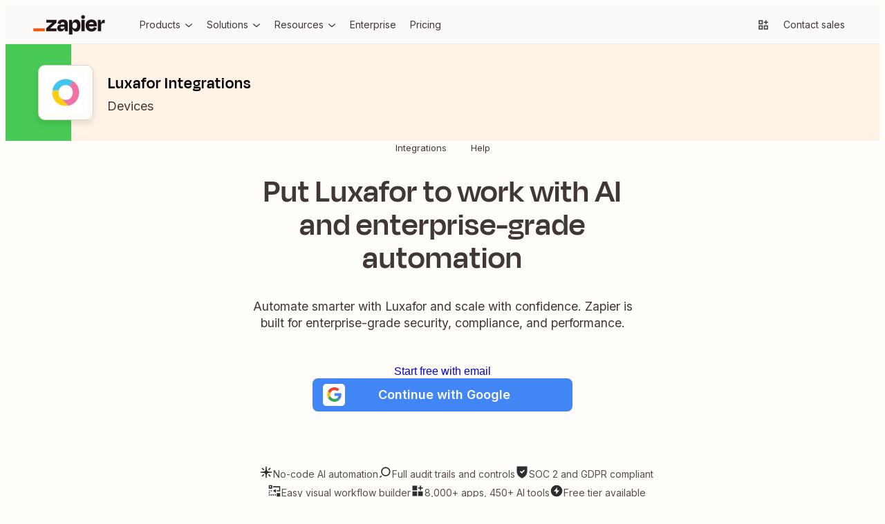

--- FILE ---
content_type: text/html; charset=utf-8
request_url: https://zapier.com/apps/luxafor/integrations
body_size: 66233
content:
<!DOCTYPE html><html lang="en"><head><meta charSet="utf-8" data-next-head=""/><meta name="viewport" content="width=device-width" data-next-head=""/><link href="https://nextplore.vercel.zapier-deployment.com" rel="preconnect" data-next-head=""/><link href="https://cdn.zapier.com" rel="preconnect" data-next-head=""/><link href="https://zapier-images.imgix.net" rel="preconnect" data-next-head=""/><link href="https://design-system-bff.zapier.com" rel="dns-prefetch" data-next-head=""/><title data-next-head="">Luxafor Integrations | Connect Your Apps with Zapier</title><link href="https://cdn.zapier.com/zapier/images/favicon.ico" rel="icon" type="image/x-icon" data-next-head=""/><link href="https://zapier.com/apps/luxafor/integrations" rel="canonical" data-next-head=""/><meta content="Instantly connect Luxafor with the apps you use everyday. Luxafor integrates with 8,000 other apps on Zapier - it&#x27;s the easiest way to automate your work." name="description"/><meta content="Luxafor Integrations | Connect Your Apps with Zapier" name="twitter:title"/><meta content="Instantly connect Luxafor with the apps you use everyday. Luxafor integrates with 8,000 other apps on Zapier - it&#x27;s the easiest way to automate your work." name="twitter:description"/><meta content="https://cdn.zapier.com/zapier/images/favicon.ico" name="twitter:image:src"/><meta content="summary_large_image" name="twitter:card"/><meta content="@zapier" name="twitter:site"/><meta content="https://zapier.com/apps/luxafor/integrations" property="twitter:url"/><meta content="Luxafor Integrations | Connect Your Apps with Zapier" property="og:title"/><meta content="https://zapier.com/apps/luxafor/integrations" property="og:url"/><meta content="https://cdn.zapier.com/zapier/images/favicon.ico" property="og:image"/><meta content="Instantly connect Luxafor with the apps you use everyday. Luxafor integrates with 8,000 other apps on Zapier - it&#x27;s the easiest way to automate your work." property="og:description"/><meta content="https://www.facebook.com/ZapierApp" property="article:publisher"/><meta content="Zapier" property="og:site_name"/><meta content="website" property="og:type"/><meta content="309796912374932" property="fb:page_id"/><meta content="all" name="robots" data-next-head=""/><link rel="preload" href="https://nextplore.vercel.zapier-deployment.com/_next/static/css/c4cc5ee6ad82d036.css" as="style"/><link rel="preload" href="https://nextplore.vercel.zapier-deployment.com/_next/static/css/a5336a46824027aa.css" as="style"/><meta content="Luxafor Integrations | Connect Your Apps with Zapier" itemProp="name"/><meta content="Instantly connect Luxafor with the apps you use everyday. Luxafor integrates with 8,000 other apps on Zapier - it&#x27;s the easiest way to automate your work." itemProp="description"/><meta content="https://cdn.zapier.com/zapier/images/favicon.ico" itemProp="image"/><script type="application/ld+json" data-next-head="">{"@context":"http://schema.org","@type":"Organization","name":"Zapier","url":"https://zapier.com","legalName":"Zapier Inc","foundingDate":"2011","sameAs":["http://www.facebook.com/ZapierApp","http://www.linkedin.com/company/zapier/","https://twitter.com/zapier","http://www.youtube.com/user/ZapierApp/videos"],"logo":{"@type":"ImageObject","url":"https://zapier.com/brand/assets/images/logos/zapier-logo.png"},"address":{"addressCountry":"USA","addressLocality":"San Francisco","addressRegion":"CA","streetAddress":"548 Market St. #62411","postalCode":"94104","@type":"PostalAddress"},"founders":[{"@type":"Person","name":"Bryan Helmig"},{"@type":"Person","name":"Wade Foster"},{"@type":"Person","name":"Mike Knoop"}],"contactPoint":{"url":"https://zapier.com/help/","@type":"ContactPoint","contactType":"customer support"}}</script><script id="one-app-page-ld-json" type="application/ld+json" data-next-head="">{
	"@context": "https://schema.org",
	"@type": "SoftwareApplication",
	"name": "Zapier",
	"operatingSystem": "Web-based",
	"installUrl": "https://zapier.com/webintent/create-zap?steps[1][app]=LuxaforCLIAPI@latest&steps[1][type]=read",
	"applicationCategory": "BusinessApplication",
	"description": "Instantly connect Luxafor with the apps you use everyday. Luxafor integrates with 8,000 other apps on Zapier - it's the easiest way to automate your work.",
	"url": "https://zapier.com/apps/luxafor/integrations",
	"image": "https://res.cloudinary.com/zapier-media/image/upload/v1746212260/App%20Directory/zapier_logo_ybrvyf.png",
	"publisher": {
		"@type": "Organization",
		"name": "Zapier Inc.",
		"url": "https://zapier.com/"
	},
	"softwareHelp": "https://help.zapier.com/hc/en-us",
	"offers": {
		"@type": "Offer",
		"price": "0.00",
		"priceCurrency": "USD",
		"availability": "https://schema.org/InStock",
		"url": "https://zapier.com/pricing"
	},
	"featureList": [
		"Set Luxafor solid colors for new event starts in Google Calendar",
		"Set Luxafor colors when new Microsoft Outlook calendar events start",
		"Trigger solid colors in Luxafor when new meetings occur in Zoom",
		"Illuminate new Luxafor colors when new emails arrive in Microsoft Office 365"
	]
}</script><link href="https://fonts.googleapis.com/css2?family=Inter:wght@400;500;600;700&amp;display=swap" rel="stylesheet"/><link rel="stylesheet" href="https://nextplore.vercel.zapier-deployment.com/_next/static/css/c4cc5ee6ad82d036.css" data-n-g=""/><link rel="stylesheet" href="https://nextplore.vercel.zapier-deployment.com/_next/static/css/a5336a46824027aa.css" data-n-p=""/><noscript data-n-css=""></noscript><script defer="" noModule="" src="https://nextplore.vercel.zapier-deployment.com/_next/static/chunks/polyfills-42372ed130431b0a.js"></script><script data-domain-script="c2bc6bc2-2599-4efd-90da-5725af13c244" id="onetrust-cookie-consent-script" src="https://cdn.cookielaw.org/scripttemplates/otSDKStub.js" type="text/javascript" defer="" data-nscript="beforeInteractive"></script><script src="https://nextplore.vercel.zapier-deployment.com/_next/static/chunks/webpack-b69c2d6e05b1f67f.js" defer=""></script><script src="https://nextplore.vercel.zapier-deployment.com/_next/static/chunks/framework-b718d9d989a12441.js" defer=""></script><script src="https://nextplore.vercel.zapier-deployment.com/_next/static/chunks/main-0ca6f1577644f58a.js" defer=""></script><script src="https://nextplore.vercel.zapier-deployment.com/_next/static/chunks/pages/_app-29afaec670288b8f.js" defer=""></script><script src="https://nextplore.vercel.zapier-deployment.com/_next/static/chunks/adc1c2a3-532ad75946108f6e.js" defer=""></script><script src="https://nextplore.vercel.zapier-deployment.com/_next/static/chunks/f2f94aea-8bd8b96b2ff6463e.js" defer=""></script><script src="https://nextplore.vercel.zapier-deployment.com/_next/static/chunks/1a5b97cc-548281a940e44715.js" defer=""></script><script src="https://nextplore.vercel.zapier-deployment.com/_next/static/chunks/314-cdb9ca95cfc93e19.js" defer=""></script><script src="https://nextplore.vercel.zapier-deployment.com/_next/static/chunks/608-7b075914fda4c917.js" defer=""></script><script src="https://nextplore.vercel.zapier-deployment.com/_next/static/chunks/387-eef036b383c18b06.js" defer=""></script><script src="https://nextplore.vercel.zapier-deployment.com/_next/static/chunks/170-173e67b63ab6bf51.js" defer=""></script><script src="https://nextplore.vercel.zapier-deployment.com/_next/static/chunks/351-4a4b772220f04fb0.js" defer=""></script><script src="https://nextplore.vercel.zapier-deployment.com/_next/static/chunks/783-54eb840b9c060926.js" defer=""></script><script src="https://nextplore.vercel.zapier-deployment.com/_next/static/chunks/pages/apps/%5BprimaryAppSlug%5D/integrations-9724299a5adab8b0.js" defer=""></script><script src="https://nextplore.vercel.zapier-deployment.com/_next/static/Ja8eNvYo5EEKAgZ-Ml-y-/_buildManifest.js" defer=""></script><script src="https://nextplore.vercel.zapier-deployment.com/_next/static/Ja8eNvYo5EEKAgZ-Ml-y-/_ssgManifest.js" defer=""></script></head><body><link rel="preload" as="image" href="https://res.cloudinary.com/zapier-media/image/upload/f_auto/q_auto/v1723818399/site-layout/footer/facebook_lfjb6y.svg"/><link rel="preload" as="image" href="https://res.cloudinary.com/zapier-media/image/upload/f_auto/q_auto/v1725567953/site-layout/footer/linkedin_fykehk.svg"/><link rel="preload" as="image" href="https://res.cloudinary.com/zapier-media/image/upload/f_auto/q_auto/v1726153486/site-layout/footer/x_kvry9x.svg"/><link rel="preload" as="image" href="https://res.cloudinary.com/zapier-media/image/upload/f_auto/q_auto/v1726151782/site-layout/footer/youtube_qnscmu.svg"/><link rel="preload" as="image" href="https://res.cloudinary.com/zapier-media/image/upload/f_auto/q_auto/v1726153088/site-layout/footer/rss_wsr19v.svg"/><div id="__next"><div class="Layout-module_root_qzPL-fKI"><header class="Header-module_root_Pe4MYpPz" data-testid="header"><div class="atoms-module_flex_3DCW-0eq atoms-module_alignCenter_4pCpghSp atoms-module_gap16_xzBC38Ou"><a href="#main" class="Header-module_skip_RE2tmHaz" data-testid="skip-link">Skip to content</a><a class="Header-module_logo_xO2bWOoS" aria-label="Zapier" href="/"><svg class="atoms-module_block_md4gSrcu" width="104" height="28" viewBox="0 0 244 66" fill="none" xmlns="http://www.w3.org/2000/svg"><path d="M57.1877 45.2253L57.1534 45.1166L78.809 25.2914V15.7391H44.0663V25.2914H64.8181L64.8524 25.3829L43.4084 45.2253V54.7775H79.1579V45.2253H57.1877Z" fill="#201515"></path><path d="M100.487 14.8297C96.4797 14.8297 93.2136 15.434 90.6892 16.6429C88.3376 17.6963 86.3568 19.4321 85.0036 21.6249C83.7091 23.8321 82.8962 26.2883 82.6184 28.832L93.1602 30.3135C93.5415 28.0674 94.3042 26.4754 95.4482 25.5373C96.7486 24.5562 98.3511 24.0605 99.9783 24.136C102.118 24.136 103.67 24.7079 104.634 25.8519C105.59 26.9959 106.076 28.5803 106.076 30.6681V31.7091H95.9401C90.7807 31.7091 87.0742 32.8531 84.8206 35.1411C82.5669 37.429 81.442 40.4492 81.4458 44.2014C81.4458 48.0452 82.5707 50.9052 84.8206 52.7813C87.0704 54.6574 89.8999 55.5897 93.3089 55.5783C97.5379 55.5783 100.791 54.1235 103.067 51.214C104.412 49.426 105.372 47.3793 105.887 45.2024H106.27L107.723 54.7546H117.275V30.5651C117.275 25.5659 115.958 21.6936 113.323 18.948C110.688 16.2024 106.409 14.8297 100.487 14.8297ZM103.828 44.6475C102.312 45.9116 100.327 46.5408 97.8562 46.5408C95.8199 46.5408 94.4052 46.1843 93.6121 45.4712C93.2256 45.1338 92.9182 44.7155 92.7116 44.246C92.505 43.7764 92.4043 43.2671 92.4166 42.7543C92.3941 42.2706 92.4702 41.7874 92.6403 41.3341C92.8104 40.8808 93.071 40.4668 93.4062 40.1174C93.7687 39.7774 94.1964 39.5145 94.6633 39.3444C95.1303 39.1743 95.6269 39.1006 96.1231 39.1278H106.093V39.7856C106.113 40.7154 105.919 41.6374 105.527 42.4804C105.134 43.3234 104.553 44.0649 103.828 44.6475Z" fill="#201515"></path><path d="M175.035 15.7391H163.75V54.7833H175.035V15.7391Z" fill="#201515"></path><path d="M241.666 15.7391C238.478 15.7391 235.965 16.864 234.127 19.1139C232.808 20.7307 231.805 23.1197 231.119 26.2809H230.787L229.311 15.7391H219.673V54.7775H230.959V34.7578C230.959 32.2335 231.55 30.2982 232.732 28.9521C233.914 27.606 236.095 26.933 239.275 26.933H243.559V15.7391H241.666Z" fill="#201515"></path><path d="M208.473 17.0147C205.839 15.4474 202.515 14.6657 198.504 14.6695C192.189 14.6695 187.247 16.4675 183.678 20.0634C180.108 23.6593 178.324 28.6166 178.324 34.9352C178.233 38.7553 179.067 42.5407 180.755 45.9689C182.3 49.0238 184.706 51.5592 187.676 53.2618C190.665 54.9892 194.221 55.8548 198.344 55.8586C201.909 55.8586 204.887 55.3095 207.278 54.2113C209.526 53.225 211.483 51.6791 212.964 49.7211C214.373 47.7991 215.42 45.6359 216.052 43.3377L206.329 40.615C205.919 42.1094 205.131 43.4728 204.041 44.5732C202.942 45.6714 201.102 46.2206 198.521 46.2206C195.451 46.2206 193.163 45.3416 191.657 43.5837C190.564 42.3139 189.878 40.5006 189.575 38.1498H216.201C216.31 37.0515 216.367 36.1306 216.367 35.387V32.9561C216.431 29.6903 215.757 26.4522 214.394 23.4839C213.118 20.7799 211.054 18.5248 208.473 17.0147ZM198.178 23.9758C202.754 23.9758 205.348 26.2275 205.962 30.731H189.775C190.032 29.2284 190.655 27.8121 191.588 26.607C193.072 24.8491 195.268 23.972 198.178 23.9758Z" fill="#201515"></path><path d="M169.515 0.00366253C168.666 -0.0252113 167.82 0.116874 167.027 0.421484C166.234 0.726094 165.511 1.187 164.899 1.77682C164.297 2.3723 163.824 3.08658 163.512 3.87431C163.2 4.66204 163.055 5.50601 163.086 6.35275C163.056 7.20497 163.201 8.05433 163.514 8.84781C163.826 9.64129 164.299 10.3619 164.902 10.9646C165.505 11.5673 166.226 12.0392 167.02 12.3509C167.814 12.6626 168.663 12.8074 169.515 12.7762C170.362 12.8082 171.206 12.6635 171.994 12.3514C172.782 12.0392 173.496 11.5664 174.091 10.963C174.682 10.3534 175.142 9.63077 175.446 8.83849C175.75 8.04621 175.89 7.20067 175.859 6.35275C175.898 5.50985 175.761 4.66806 175.456 3.88115C175.151 3.09424 174.686 2.37951 174.09 1.78258C173.493 1.18565 172.779 0.719644 171.992 0.414327C171.206 0.109011 170.364 -0.0288946 169.521 0.00938803L169.515 0.00366253Z" fill="#201515"></path><path d="M146.201 14.6695C142.357 14.6695 139.268 15.8764 136.935 18.2902C135.207 20.0786 133.939 22.7479 133.131 26.2981H132.771L131.295 15.7563H121.657V66H132.942V45.3054H133.354C133.698 46.6852 134.181 48.0267 134.795 49.3093C135.75 51.3986 137.316 53.1496 139.286 54.3314C141.328 55.446 143.629 56.0005 145.955 55.9387C150.68 55.9387 154.277 54.0988 156.748 50.419C159.219 46.7392 160.455 41.6046 160.455 35.0153C160.455 28.6509 159.259 23.6689 156.869 20.0691C154.478 16.4694 150.922 14.6695 146.201 14.6695ZM147.345 42.9602C146.029 44.8668 143.97 45.8201 141.167 45.8201C140.012 45.8735 138.86 45.6507 137.808 45.1703C136.755 44.6898 135.832 43.9656 135.116 43.0574C133.655 41.2233 132.927 38.7122 132.931 35.5243V34.7807C132.931 31.5432 133.659 29.0646 135.116 27.3448C136.572 25.625 138.59 24.7747 141.167 24.7937C144.02 24.7937 146.092 25.6994 147.385 27.5107C148.678 29.322 149.324 31.8483 149.324 35.0896C149.332 38.4414 148.676 41.065 147.356 42.9602H147.345Z" fill="#201515"></path><path d="M39.0441 45.2253H0V54.789H39.0441V45.2253Z" fill="#FF4F00"></path></svg></a><div class="atoms-module_desktopOnly_-q1pODQd"><nav aria-label="Main site navigation"><ul class="Nav-module_list_bCnfFR-g"><li><details data-testid="nav-dropdown"><summary class="Dropdown-module_summary_Xbsnp-Dg" data-testid="nav-dropdown-summary"><span>Products</span><span class="Dropdown-module_indicator_oQwHfinM"><svg width="16" height="16" viewBox="0 0 24 24" fill="none" xmlns="http://www.w3.org/2000/svg" size="16" class="zapier-zinnia-icons__icon__8f1EW1A1" aria-hidden="false" role="img" data-name="arrowSmallDown" data-block="false" data-pointer-events="true" data-animate-fill="true" style="--color:inherit"><path d="M12 17.2999L19 11.4399V8.81995L12 14.6999L5 8.81995V11.4399L12 17.2999Z" fill="currentColor"></path></svg></span></summary><div class="Submenu-module_root_BoW-D-ZP"><div class="Submenu-module_main_nVQBDcyi"><div class="Submenu-module_mainContent_ty0jQwt5"><div class="Submenu-module_header_Z1yUzQOY"><div class="Submenu-module_heading_zJ9RGmal">Zapier Automation Platform</div><p class="Submenu-module_description_JaFypvN1">No-code automation across 8,000+ apps</p></div><div class="Submenu-module_sections_XX2GHWNy"><div><div class="SubmenuList-module_subtleHeading_B1Vmy62f" id="products-submenu-heading-products">Products</div><ul class="SubmenuList-module_list_YEbOYcq-" aria-labelledby="products-submenu-heading-products"><li class="SubmenuList-module_listItem_KN4VbC16"><a class="SubmenuList-module_link_xefbaqa7" href="/workflows" aria-label="Zaps"><div class="SubmenuList-module_icon_1h4ccAAD" data-background="cream" data-color="orange"><svg width="20" height="20" viewBox="0 0 24 24" fill="none" xmlns="http://www.w3.org/2000/svg" size="20" class="zapier-zinnia-icons__icon__8f1EW1A1" aria-hidden="false" role="img" data-name="miscBoltAltFill" data-block="false" data-pointer-events="true" data-animate-fill="true" style="--color:inherit"><path d="M8.99996 23.66L20.54 9.90997H15V0.159973L3.45996 13.91H8.99996V23.66Z" fill="currentColor"></path></svg></div><div><div class="SubmenuList-module_label_J8sNAfc3"><span>Zaps</span></div><div class="SubmenuList-module_description_v--G85zn">Do-it-yourself automation for workflows</div></div></a></li><li class="SubmenuList-module_listItem_KN4VbC16"><a class="SubmenuList-module_link_xefbaqa7" href="/tables" aria-label="Tables"><div class="SubmenuList-module_icon_1h4ccAAD" data-background="cream" data-color="orange"><svg width="20" height="20" viewBox="0 0 24 24" fill="none" xmlns="http://www.w3.org/2000/svg" size="20" class="zapier-zinnia-icons__icon__8f1EW1A1" aria-hidden="false" role="img" data-name="navTables" data-block="false" data-pointer-events="true" data-animate-fill="true" style="--color:inherit"><path d="M12 2.9978H21.0022V7.49897H12V2.9978Z" fill="currentColor"></path><path d="M12 7.49897L2.99756 7.4989V12.0001H11.9997L12 7.49897Z" fill="currentColor"></path><path d="M11.9997 12.0001L21.0022 12V16.5012H12L11.9997 12.0001Z" fill="currentColor"></path><path d="M2.99756 16.5011L12 16.5012L11.9997 21.0023H2.99756V16.5011Z" fill="currentColor"></path></svg></div><div><div class="SubmenuList-module_label_J8sNAfc3"><span>Tables</span></div><div class="SubmenuList-module_description_v--G85zn">Databases designed for workflows</div></div></a></li><li class="SubmenuList-module_listItem_KN4VbC16"><a class="SubmenuList-module_link_xefbaqa7" href="/forms" aria-label="Forms"><div class="SubmenuList-module_icon_1h4ccAAD" data-background="cream" data-color="orange"><svg width="20" height="20" viewBox="0 0 24 24" fill="none" xmlns="http://www.w3.org/2000/svg" size="20" class="zapier-zinnia-icons__icon__8f1EW1A1" aria-hidden="false" role="img" data-name="navInterfaces" data-block="false" data-pointer-events="true" data-animate-fill="true" style="--color:inherit"><path d="M7.49989 7.50049V16.5001L16.4999 16.5001V21H3.00022L3 3H20.9999V16.5001L16.4999 16.5001L16.5 7.50049L7.49989 7.50049Z" fill="currentColor"></path></svg></div><div><div class="SubmenuList-module_label_J8sNAfc3"><span>Forms</span></div><div class="SubmenuList-module_description_v--G85zn">Capture inputs that trigger workflows</div></div></a></li></ul></div><div><div class="SubmenuList-module_subtleHeading_B1Vmy62f" id="products-submenu-heading-capabilities">Capabilities</div><ul class="SubmenuList-module_list_YEbOYcq-" aria-labelledby="products-submenu-heading-capabilities"><li class="SubmenuList-module_listItem_KN4VbC16"><a class="SubmenuList-module_link_xefbaqa7" href="/apps" aria-label="App integrations"><div><div class="SubmenuList-module_label_J8sNAfc3"><span>App integrations</span></div><div class="SubmenuList-module_description_v--G85zn">Explore 8,000+ app connections</div></div></a></li><li class="SubmenuList-module_listItem_KN4VbC16"><a class="SubmenuList-module_link_xefbaqa7" href="/ai" aria-label="AI automation 🪄"><div><div class="SubmenuList-module_label_J8sNAfc3"><span>AI automation 🪄</span></div><div class="SubmenuList-module_description_v--G85zn">Cutting-edge AI to upgrade your workflows</div></div></a></li><li class="SubmenuList-module_listItem_KN4VbC16"><a class="SubmenuList-module_link_xefbaqa7" href="/security-compliance" aria-label="Security"><div><div class="SubmenuList-module_label_J8sNAfc3"><span>Security</span></div><div class="SubmenuList-module_description_v--G85zn">Enterprise-grade security</div></div></a></li></ul></div></div></div><div class="Submenu-module_footer_RN1Y7Vyf"><ul class="Submenu-module_footerList_-NsF12ii"><li><a class="Submenu-module_footerLink_9Jy4IGlQ" href="/templates"><svg width="14" height="14" viewBox="0 0 24 24" fill="none" xmlns="http://www.w3.org/2000/svg" size="14" class="zapier-zinnia-icons__icon__8f1EW1A1" aria-hidden="false" role="img" data-name="actionExplore" data-block="false" data-pointer-events="true" data-animate-fill="true" style="--color:inherit"><path d="M13.5898 13.59C13.9048 13.2754 14.1194 12.8745 14.2064 12.438C14.2934 12.0015 14.2491 11.5489 14.0788 11.1376C13.9086 10.7263 13.6202 10.3748 13.2502 10.1274C12.8801 9.88005 12.445 9.74802 11.9998 9.74802C11.5547 9.74802 11.1196 9.88005 10.7495 10.1274C10.3794 10.3748 10.0911 10.7263 9.92085 11.1376C9.75063 11.5489 9.70624 12.0015 9.79328 12.438C9.88033 12.8745 10.0949 13.2754 10.4098 13.59C10.8317 14.0113 11.4036 14.248 11.9998 14.248C12.5961 14.248 13.168 14.0113 13.5898 13.59ZM6.58984 6.59L3.77984 17L5.99984 16.35L8.19984 8.2L18.5898 5.41L15.7998 15.8L3.17984 19.18L2.58984 21.41L17.4398 17.41L21.4398 2.56L6.58984 6.59Z" fill="currentColor"></path></svg><span>Explore templates</span></a></li><li><a class="Submenu-module_footerLink_9Jy4IGlQ" href="/use-cases"><svg width="14" height="14" viewBox="0 0 24 24" fill="none" xmlns="http://www.w3.org/2000/svg" size="14" class="zapier-zinnia-icons__icon__8f1EW1A1" aria-hidden="false" role="img" data-name="navBriefcase" data-block="false" data-pointer-events="true" data-animate-fill="true" style="--color:inherit"><path d="M22 6H17.47L14.95 3H9.05L6.53 6H2V8H20V14H13V12H11V14H4V10H2V21H22V6ZM9.14 6L9.98 5H14.01L14.85 6H9.14ZM20 19H4V16H11V17H13V16H20V19Z" fill="currentColor"></path></svg><span>Explore use cases</span></a></li><li><a class="Submenu-module_footerLink_9Jy4IGlQ" href="/early-access"><svg width="14" height="14" viewBox="0 0 24 24" fill="none" xmlns="http://www.w3.org/2000/svg" size="14" class="zapier-zinnia-icons__icon__8f1EW1A1" aria-hidden="false" role="img" data-name="miscBoltAlt" data-block="false" data-pointer-events="true" data-animate-fill="true" style="--color:inherit"><path d="M11 12H7.74996L13 5.75V12H16.25L11 18.25V16H8.99996V23.75L20.54 10H15V0.25L3.45996 14H11V12Z" fill="currentColor"></path></svg><span>Join Zapier Early Access</span></a></li></ul></div></div><aside class="Submenu-module_aside_1qzqnFiW"><div><div class="SubmenuList-module_strongHeading_QHIXyD9N" id="products-submenu-heading-whats-new">What&#x27;s new</div><ul class="SubmenuList-module_list_YEbOYcq-" aria-labelledby="products-submenu-heading-whats-new"><li class="SubmenuList-module_listItem_KN4VbC16"><a class="SubmenuList-module_link_xefbaqa7" href="/canvas" aria-label="Canvas"><div class="SubmenuList-module_icon_1h4ccAAD" data-background="none" data-color="earth"><svg width="20" height="20" viewBox="0 0 24 24" fill="none" xmlns="http://www.w3.org/2000/svg" size="20" class="zapier-zinnia-icons__icon__8f1EW1A1" aria-hidden="false" role="img" data-name="navCanvas" data-block="false" data-pointer-events="true" data-animate-fill="true" style="--color:inherit"><path d="M21 3H3V7.5H16.5V21H21V3Z" fill="currentColor"></path><path d="M14.2498 11.9999C14.2498 13.2426 13.2424 14.25 11.9998 14.25C10.7572 14.25 9.74981 13.2426 9.74981 11.9999C9.74981 10.7573 10.7572 9.74993 11.9998 9.74993C13.2424 9.74993 14.2498 10.7573 14.2498 11.9999Z" fill="currentColor"></path><path d="M9.74981 16.5001C9.74981 17.7427 8.74245 18.7501 7.49981 18.7501C6.25717 18.7501 5.24981 17.7427 5.24981 16.5001C5.24981 15.2574 6.25717 14.2501 7.49981 14.2501C8.74245 14.2501 9.74981 15.2574 9.74981 16.5001Z" fill="currentColor"></path></svg></div><div><div class="SubmenuList-module_label_J8sNAfc3"><span>Canvas</span></div><div class="SubmenuList-module_description_v--G85zn">Plan and map your workflows with AI</div></div></a></li><li class="SubmenuList-module_listItem_KN4VbC16"><a class="SubmenuList-module_link_xefbaqa7" href="/ai/chatbot" aria-label="Chatbots"><div class="SubmenuList-module_icon_1h4ccAAD" data-background="none" data-color="earth"><svg width="20" height="20" viewBox="0 0 24 24" fill="none" xmlns="http://www.w3.org/2000/svg" size="20" class="zapier-zinnia-icons__icon__8f1EW1A1" aria-hidden="false" role="img" data-name="navAIChatbot" data-block="false" data-pointer-events="true" data-animate-fill="true" style="--color:inherit"><path d="M6.99999 2H2V6.99999H6.99999V2Z" fill="currentColor"></path><path d="M21.9997 12H2.00049V17H21.9997V12Z" fill="currentColor"></path><path d="M21.9997 12L7 12L6.99999 6.99999L12 7V2H22L21.9997 12Z" fill="currentColor"></path><path d="M6.99951 22V17H11.9995L6.99951 22Z" fill="currentColor"></path></svg></div><div><div class="SubmenuList-module_label_J8sNAfc3"><span>Chatbots</span><span class="Tag-module_root_cJ2O-lnU">Beta</span></div><div class="SubmenuList-module_description_v--G85zn">Answer customer questions with AI chatbots</div></div></a></li><li class="SubmenuList-module_listItem_KN4VbC16"><a class="SubmenuList-module_link_xefbaqa7" href="/agents" aria-label="Agents"><div class="SubmenuList-module_icon_1h4ccAAD" data-background="none" data-color="earth"><svg width="20" height="20" viewBox="0 0 24 24" fill="none" xmlns="http://www.w3.org/2000/svg" size="20" class="zapier-zinnia-icons__icon__8f1EW1A1" aria-hidden="false" role="img" data-name="navCentral" data-block="false" data-pointer-events="true" data-animate-fill="true" style="--color:inherit"><g clip-path="url(#clip0_36933_10681)"><rect x="3" y="3" width="4.5" height="4.5" fill="currentColor"></rect><rect x="16.5" y="3" width="4.5" height="4.5" fill="currentColor"></rect><rect x="16.5" y="16.5001" width="4.5" height="4.5" fill="currentColor"></rect><rect x="3" y="16.5001" width="4.5" height="4.5" fill="currentColor"></rect><rect x="7.50049" y="7.49988" width="9" height="9" fill="currentColor"></rect></g><defs><clipPath id="clip0_36933_10681"><rect width="18" height="18" fill="white" transform="translate(3 3)"></rect></clipPath></defs></svg></div><div><div class="SubmenuList-module_label_J8sNAfc3"><span>Agents</span></div><div class="SubmenuList-module_description_v--G85zn">Create your own AI assistants for any task</div></div></a></li><li class="SubmenuList-module_listItem_KN4VbC16"><a class="SubmenuList-module_link_xefbaqa7" href="/functions" aria-label="Functions"><div class="SubmenuList-module_icon_1h4ccAAD" data-background="none" data-color="earth"><svg width="20" height="20" viewBox="0 0 24 24" fill="none" xmlns="http://www.w3.org/2000/svg" size="20" class="zapier-zinnia-icons__icon__8f1EW1A1" aria-hidden="false" role="img" data-name="navFunctions" data-block="false" data-pointer-events="true" data-animate-fill="true" style="--color:inherit"><path d="M6.57167 12L11.1167 16.545L7.58167 20.0817L2 14.5V9.5L9.5 2H14.5L15.535 3.035L6.57167 12Z" fill="currentColor"></path><path d="M12.8832 7.45504L16.4198 3.92004L21.9998 9.50004V14.5L14.4998 22H9.49984L8.46484 20.965L17.4282 12L12.8832 7.45504Z" fill="currentColor"></path></svg></div><div><div class="SubmenuList-module_label_J8sNAfc3"><span>Functions</span><span class="Tag-module_root_cJ2O-lnU">Beta</span></div><div class="SubmenuList-module_description_v--G85zn">Code your workflows in a web IDE</div></div></a></li><li class="SubmenuList-module_listItem_KN4VbC16"><a class="SubmenuList-module_link_xefbaqa7" href="/mcp" aria-label="Zapier MCP"><div class="SubmenuList-module_icon_1h4ccAAD" data-background="none"><img src="https://res.cloudinary.com/zapier-media/image/upload/v1743546142/mcp_retev0.svg" alt="MCP-logo" loading="lazy" width="20" height="20"/></div><div><div class="SubmenuList-module_label_J8sNAfc3"><span>Zapier MCP</span><span class="Tag-module_root_cJ2O-lnU">Beta</span></div><div class="SubmenuList-module_description_v--G85zn">Connect AI agents to thousands of apps</div></div></a></li><li class="SubmenuList-module_listItem_KN4VbC16"><a class="SubmenuList-module_link_xefbaqa7" href="/l/leadrouter" aria-label="Lead Router"><div class="SubmenuList-module_icon_1h4ccAAD" data-background="none"><img src="https://res.cloudinary.com/zapier-media/image/upload/f_auto/q_auto/v1760379995/Lead%20Router/leadrouter-30_30_nikdgd.png" alt="Lead Router icon" loading="lazy" width="20" height="20"/></div><div><div class="SubmenuList-module_label_J8sNAfc3"><span>Lead Router</span><span class="Tag-module_root_cJ2O-lnU">Beta</span></div><div class="SubmenuList-module_description_v--G85zn">Turn complex lead routing into one simple step</div></div></a></li></ul></div></aside></div></details></li><li><details data-testid="nav-dropdown"><summary class="Dropdown-module_summary_Xbsnp-Dg" data-testid="nav-dropdown-summary"><span>Solutions</span><span class="Dropdown-module_indicator_oQwHfinM"><svg width="16" height="16" viewBox="0 0 24 24" fill="none" xmlns="http://www.w3.org/2000/svg" size="16" class="zapier-zinnia-icons__icon__8f1EW1A1" aria-hidden="false" role="img" data-name="arrowSmallDown" data-block="false" data-pointer-events="true" data-animate-fill="true" style="--color:inherit"><path d="M12 17.2999L19 11.4399V8.81995L12 14.6999L5 8.81995V11.4399L12 17.2999Z" fill="currentColor"></path></svg></span></summary><div class="Submenu-module_root_BoW-D-ZP"><div class="Submenu-module_main_nVQBDcyi"><div class="Submenu-module_mainContent_ty0jQwt5"><div class="Submenu-module_header_Z1yUzQOY"><div class="Submenu-module_heading_zJ9RGmal">Solutions</div><p class="Submenu-module_description_JaFypvN1">How Zapier can help you automate your work across teams</p></div><div class="Submenu-module_sections_XX2GHWNy"><div><div class="SubmenuList-module_subtleHeading_B1Vmy62f" id="solutions-submenu-heading-by-team">By team</div><ul class="SubmenuList-module_list_YEbOYcq-" aria-labelledby="solutions-submenu-heading-by-team"><li class="SubmenuList-module_listItem_KN4VbC16"><a class="SubmenuList-module_link_xefbaqa7" href="/solutions/revops" aria-label="RevOps"><div class="SubmenuList-module_icon_1h4ccAAD" data-background="purple" data-color="night"><svg width="20" height="20" viewBox="0 0 24 24" fill="none" xmlns="http://www.w3.org/2000/svg" size="20" class="zapier-zinnia-icons__icon__8f1EW1A1" aria-hidden="false" role="img" data-name="miscWalletFill" data-block="false" data-pointer-events="true" data-animate-fill="true" style="--color:inherit"><path d="M20 4V2H2V19C2 20.65 3.35 22 5 22H22V6H5C4.46 6 4 5.57 4 5V4H20ZM16 11.75C17.24 11.75 18.25 12.76 18.25 14C18.25 15.24 17.24 16.25 16 16.25C14.76 16.25 13.75 15.24 13.75 14C13.75 12.76 14.76 11.75 16 11.75Z" fill="currentColor"></path></svg></div><div><div class="SubmenuList-module_label_J8sNAfc3"><span>RevOps</span></div><div class="SubmenuList-module_description_v--G85zn">Drive revenue through automation</div></div></a></li><li class="SubmenuList-module_listItem_KN4VbC16"><a class="SubmenuList-module_link_xefbaqa7" href="/solutions/marketing" aria-label="Marketing"><div class="SubmenuList-module_icon_1h4ccAAD" data-background="purple" data-color="night"><svg width="20" height="20" viewBox="0 0 24 24" fill="none" xmlns="http://www.w3.org/2000/svg" size="20" class="zapier-zinnia-icons__icon__8f1EW1A1" aria-hidden="false" role="img" data-name="miscColorFill" data-block="false" data-pointer-events="true" data-animate-fill="true" style="--color:inherit"><path d="M22 12C22 9.27999 20.92 6.72999 18.97 4.82999C17.02 2.92999 14.44 1.91999 11.72 1.99999C6.51002 2.14999 2.15002 6.50999 2.00002 11.72C1.92002 14.45 2.93002 17.02 4.83002 18.98C6.73002 20.92 9.28002 22 12 22H13V18C13 16.9 13.9 16 15 16H22V12ZM8.78002 15.29C8.34002 15.99 7.42002 16.21 6.72002 15.78C6.02002 15.34 5.80002 14.42 6.23002 13.72C6.67002 13.02 7.59002 12.8 8.29002 13.23C8.99002 13.66 9.21002 14.58 8.78002 15.29ZM7.46002 11C6.63002 10.98 5.98002 10.28 6.00002 9.45999C6.02002 8.62999 6.72002 7.97999 7.54002 7.99999C8.37002 8.01999 9.02002 8.71999 9.00002 9.53999C8.98002 10.37 8.28002 11.02 7.46002 11ZM12.71 8.31999C11.98 8.70999 11.07 8.43999 10.68 7.70999C10.29 6.97999 10.56 6.06999 11.29 5.67999C12.02 5.28999 12.93 5.55999 13.32 6.28999C13.71 7.01999 13.44 7.92999 12.71 8.31999ZM17.53 10.29C17.09 10.99 16.17 11.21 15.47 10.78C14.77 10.34 14.55 9.41999 14.98 8.71999C15.42 8.01999 16.34 7.79999 17.04 8.22999C17.74 8.65999 17.96 9.57999 17.53 10.29Z" fill="currentColor"></path></svg></div><div><div class="SubmenuList-module_label_J8sNAfc3"><span>Marketing</span></div><div class="SubmenuList-module_description_v--G85zn">Multiply campaign effectiveness and ROI</div></div></a></li><li class="SubmenuList-module_listItem_KN4VbC16"><a class="SubmenuList-module_link_xefbaqa7" href="/solutions/it" aria-label="IT"><div class="SubmenuList-module_icon_1h4ccAAD" data-background="purple" data-color="night"><svg width="20" height="20" viewBox="0 0 24 24" fill="none" xmlns="http://www.w3.org/2000/svg" size="20" class="zapier-zinnia-icons__icon__8f1EW1A1" aria-hidden="false" role="img" data-name="navCogFill" data-block="false" data-pointer-events="true" data-animate-fill="true" style="--color:inherit"><path d="M19.9 8.90001C19.12 8.45001 18.64 7.62001 18.64 6.72001L18.65 4.30001L15.35 2.40001L13.26 3.62001C12.48 4.07001 11.52 4.07001 10.74 3.62001L8.65 2.39001L5.36 4.29001L5.37 6.71001C5.37 7.61001 4.89 8.44001 4.11 8.89001L2 10.1V13.91L4.1 15.11C4.88 15.56 5.36 16.39 5.36 17.29L5.35 19.71L8.65 21.61L10.74 20.39C11.52 19.94 12.48 19.94 13.26 20.39L15.35 21.61L18.64 19.71L18.63 17.29C18.63 16.39 19.11 15.56 19.89 15.11L21.99 13.91V10.1L19.9 8.90001ZM12 16C9.79 16 8 14.21 8 12C8 9.79001 9.79 8.00001 12 8.00001C14.21 8.00001 16 9.79001 16 12C16 14.21 14.21 16 12 16Z" fill="currentColor"></path></svg></div><div><div class="SubmenuList-module_label_J8sNAfc3"><span>IT</span></div><div class="SubmenuList-module_description_v--G85zn">Better manage systems with automation</div></div></a></li><li class="SubmenuList-module_listItem_KN4VbC16"><a class="SubmenuList-module_link_xefbaqa7" href="/solutions/hr" aria-label="HR"><div class="SubmenuList-module_icon_1h4ccAAD" data-background="purple" data-color="night"><svg width="20" height="20" viewBox="0 0 24 24" fill="none" xmlns="http://www.w3.org/2000/svg" size="20" class="zapier-zinnia-icons__icon__8f1EW1A1" aria-hidden="false" role="img" data-name="personSettings" data-block="false" data-pointer-events="true" data-animate-fill="true" style="--color:inherit"><path d="M8.26246 9.75C8.26246 10.4917 8.48239 11.2167 8.89445 11.8334C9.30651 12.4501 9.89218 12.9307 10.5774 13.2146C11.2626 13.4984 12.0166 13.5726 12.7441 13.4279C13.4715 13.2833 14.1397 12.9261 14.6641 12.4017C15.1886 11.8772 15.5457 11.209 15.6904 10.4816C15.8351 9.75415 15.7608 9.00016 15.477 8.31494C15.1932 7.62972 14.7125 7.04404 14.0958 6.63199C13.4792 6.21993 12.7541 6 12.0125 6C11.0179 6 10.0641 6.39508 9.36081 7.09834C8.65755 7.8016 8.26246 8.75544 8.26246 9.75ZM13.7625 9.75C13.7625 10.0961 13.6598 10.4345 13.4675 10.7222C13.2752 11.01 13.0019 11.2343 12.6822 11.3668C12.3624 11.4992 12.0105 11.5339 11.6711 11.4664C11.3316 11.3988 11.0198 11.2322 10.775 10.9874C10.5303 10.7427 10.3636 10.4309 10.2961 10.0914C10.2286 9.75195 10.2632 9.40007 10.3957 9.0803C10.5281 8.76053 10.7524 8.48721 11.0402 8.29492C11.328 8.10263 11.6663 8 12.0125 8C12.4766 8 12.9217 8.18437 13.2499 8.51256C13.5781 8.84074 13.7625 9.28587 13.7625 9.75ZM5.65246 16.83C4.58878 15.4445 4.01228 13.7467 4.01246 12C4.01912 10.1027 4.69991 8.26944 5.93328 6.82766C7.16665 5.38589 8.87231 4.42941 10.7457 4.12899C12.6191 3.82858 14.5383 4.20378 16.1607 5.18762C17.783 6.17146 19.0029 7.69988 19.6025 9.5H21.6825C21.2147 7.68854 20.2482 6.04462 18.8928 4.75506C17.5374 3.46551 15.8474 2.58205 14.0149 2.20509C12.1824 1.82813 10.2809 1.9728 8.52652 2.62265C6.77214 3.27249 5.23524 4.40144 4.0905 5.88121C2.94575 7.36097 2.23907 9.13219 2.05078 10.9936C1.86249 12.8549 2.20013 14.7318 3.02534 16.4108C3.85054 18.0899 5.13021 19.5037 6.7189 20.4918C8.3076 21.4798 10.1416 22.0023 12.0125 22C12.1825 22 12.3425 22 12.5125 22V20C12.3459 20.0099 12.179 20.0099 12.0125 20C10.2792 19.9942 8.59472 19.4257 7.21246 18.38L7.71246 17H12.5125V15H6.31246L5.65246 16.83Z" fill="currentColor"></path><path fill-rule="evenodd" clip-rule="evenodd" d="M21.4917 14.0276C21.4917 14.449 21.7079 14.8377 22.059 15.0484L23 15.6103V17.3944L22.0545 17.9563C21.7034 18.167 21.4872 18.5557 21.4872 18.9771L21.4917 20.1103L20.0105 21L19.0695 20.4287C18.7184 20.218 18.2861 20.218 17.935 20.4287L16.994 21L15.5083 20.1103L15.5128 18.9771C15.5128 18.5557 15.2966 18.167 14.9455 17.9563L14 17.3944V15.6103L14.95 15.0437C15.3012 14.833 15.5173 14.4443 15.5173 14.0229L15.5128 12.8897L16.994 12L17.935 12.576C18.2861 12.7867 18.7184 12.7867 19.0695 12.576L20.0105 12.0047L21.4962 12.8944L21.4917 14.0276ZM18.5 17.9062C19.2767 17.9062 19.9062 17.2767 19.9062 16.5C19.9062 15.7233 19.2767 15.0938 18.5 15.0938C17.7233 15.0938 17.0938 15.7233 17.0938 16.5C17.0938 17.2767 17.7233 17.9062 18.5 17.9062Z" fill="currentColor"></path></svg></div><div><div class="SubmenuList-module_label_J8sNAfc3"><span>HR</span></div><div class="SubmenuList-module_description_v--G85zn">Empower your HR team with AI automation</div></div></a></li><li class="SubmenuList-module_listItem_KN4VbC16"><a class="SubmenuList-module_link_xefbaqa7" href="/solutions/sales" aria-label="Sales"><div class="SubmenuList-module_icon_1h4ccAAD" data-background="purple" data-color="night"><svg width="20" height="20" viewBox="0 0 24 24" fill="none" xmlns="http://www.w3.org/2000/svg" size="20" class="zapier-zinnia-icons__icon__8f1EW1A1" aria-hidden="false" role="img" data-name="miscGraph" data-block="false" data-pointer-events="true" data-animate-fill="true" style="--color:inherit"><path d="M13.5 4H10.5V20H13.5V4Z" fill="currentColor"></path><path d="M7.5 12H4.5V20H7.5V12Z" fill="currentColor"></path><path d="M19.5 9H16.5V20H19.5V9Z" fill="currentColor"></path></svg></div><div><div class="SubmenuList-module_label_J8sNAfc3"><span>Sales</span></div><div class="SubmenuList-module_description_v--G85zn">Close more deals</div></div></a></li><li class="SubmenuList-module_listItem_KN4VbC16"><a class="SubmenuList-module_link_xefbaqa7" href="/solutions/customer-support" aria-label="Customer Support"><div class="SubmenuList-module_icon_1h4ccAAD" data-background="purple" data-color="night"><svg width="20" height="20" viewBox="0 0 24 24" fill="none" xmlns="http://www.w3.org/2000/svg" size="20" class="zapier-zinnia-icons__icon__8f1EW1A1" aria-hidden="false" role="img" data-name="miscHeadsetFill" data-block="false" data-pointer-events="true" data-animate-fill="true" style="--color:inherit"><path d="M5 19.33L5.51 20.15L10.25 17.42L7.9 12H4.52C4.52 11.77 4.52 11.53 4.52 11.28C4.5516 9.32436 5.35617 7.46072 6.75782 6.09655C8.15947 4.73237 10.0442 3.97859 12 3.99999C13.9592 3.97326 15.8491 4.72466 17.2551 6.08941C18.6611 7.45415 19.4684 9.32085 19.5 11.28C19.5 11.52 19.5 11.76 19.5 12H16.11L13.72 17.42L16.72 19.13L15.46 21H11V23H16.54L19.4 18.61C20.7589 16.4055 21.4854 13.8697 21.5 11.28C21.4684 8.79043 20.4503 6.41503 18.6692 4.67522C16.8882 2.93542 14.4897 1.9733 12 1.99999C9.51035 1.9733 7.1118 2.93542 5.33075 4.67522C3.5497 6.41503 2.53164 8.79043 2.5 11.28C2.52316 14.1509 3.3928 16.9511 5 19.33Z" fill="currentColor"></path></svg></div><div><div class="SubmenuList-module_label_J8sNAfc3"><span>Customer Support</span></div><div class="SubmenuList-module_description_v--G85zn">Elevate customer satisfaction</div></div></a></li><li class="SubmenuList-module_listItem_KN4VbC16"><a class="SubmenuList-module_link_xefbaqa7" href="/solutions/leaders" aria-label="Leaders"><div class="SubmenuList-module_icon_1h4ccAAD" data-background="purple" data-color="night"><svg width="20" height="20" viewBox="0 0 24 24" fill="none" xmlns="http://www.w3.org/2000/svg" size="20" class="zapier-zinnia-icons__icon__8f1EW1A1" aria-hidden="false" role="img" data-name="personGroupFill" data-block="false" data-pointer-events="true" data-animate-fill="true" style="--color:inherit"><path d="M20.6998 13H13.1198L10.5698 20H19.0298L18.2998 18H15.5198L16.2498 16H19.6998L21.1498 20H23.2498L20.6998 13Z" fill="currentColor"></path><path d="M3.3 13L0.75 20H8.41L10.96 13H3.3Z" fill="currentColor"></path><path d="M7.5 11.5C9.70914 11.5 11.5 9.70914 11.5 7.5C11.5 5.29086 9.70914 3.5 7.5 3.5C5.29086 3.5 3.5 5.29086 3.5 7.5C3.5 9.70914 5.29086 11.5 7.5 11.5Z" fill="currentColor"></path><path d="M17 11.5C19.2091 11.5 21 9.70914 21 7.5C21 5.29086 19.2091 3.5 17 3.5C14.7909 3.5 13 5.29086 13 7.5C13 9.70914 14.7909 11.5 17 11.5Z" fill="currentColor"></path></svg></div><div><div class="SubmenuList-module_label_J8sNAfc3"><span>Leaders</span></div><div class="SubmenuList-module_description_v--G85zn">Streamline decision-making processes</div></div></a></li><li class="SubmenuList-module_listItem_KN4VbC16"><a class="SubmenuList-module_link_xefbaqa7" href="/solutions/executive-assistants" aria-label="Executive Assistants"><div class="SubmenuList-module_icon_1h4ccAAD" data-background="purple" data-color="night"><svg width="20" height="20" viewBox="0 0 24 24" fill="none" xmlns="http://www.w3.org/2000/svg" size="20" class="zapier-zinnia-icons__icon__8f1EW1A1" aria-hidden="false" role="img" data-name="actionCalendarFill" data-block="false" data-pointer-events="true" data-animate-fill="true" style="--color:inherit"><path d="M7 3V5H3V22H21V5H17V3H15V5H9V3H7ZM8 18.25C7.31 18.25 6.75 17.69 6.75 17C6.75 16.31 7.31 15.75 8 15.75C8.69 15.75 9.25 16.31 9.25 17C9.25 17.69 8.69 18.25 8 18.25ZM16 10.75C16.69 10.75 17.25 11.31 17.25 12C17.25 12.69 16.69 13.25 16 13.25C15.31 13.25 14.75 12.69 14.75 12C14.75 11.31 15.31 10.75 16 10.75ZM16 15.75C16.69 15.75 17.25 16.31 17.25 17C17.25 17.69 16.69 18.25 16 18.25C15.31 18.25 14.75 17.69 14.75 17C14.75 16.31 15.31 15.75 16 15.75ZM12 10.75C12.69 10.75 13.25 11.31 13.25 12C13.25 12.69 12.69 13.25 12 13.25C11.31 13.25 10.75 12.69 10.75 12C10.75 11.31 11.31 10.75 12 10.75ZM12 15.75C12.69 15.75 13.25 16.31 13.25 17C13.25 17.69 12.69 18.25 12 18.25C11.31 18.25 10.75 17.69 10.75 17C10.75 16.31 11.31 15.75 12 15.75ZM9.25 12C9.25 12.69 8.69 13.25 8 13.25C7.31 13.25 6.75 12.69 6.75 12C6.75 11.31 7.31 10.75 8 10.75C8.69 10.75 9.25 11.31 9.25 12Z" fill="currentColor"></path></svg></div><div><div class="SubmenuList-module_label_J8sNAfc3"><span>Executive Assistants</span></div><div class="SubmenuList-module_description_v--G85zn">Eliminate repetitive admin tasks</div></div></a></li></ul></div><div><div class="SubmenuList-module_subtleHeading_B1Vmy62f" id="solutions-submenu-heading-by-app">By app</div><ul class="SubmenuList-module_list_YEbOYcq-" aria-labelledby="solutions-submenu-heading-by-app"><li class="SubmenuList-module_listItem_KN4VbC16"><a class="SubmenuList-module_link_xefbaqa7" href="https://zapier.com/apps/netsuite/integrations" aria-label="NetSuite"><div class="SubmenuList-module_icon_1h4ccAAD" data-background="none"><img src="https://res.cloudinary.com/zapier-media/image/upload/f_auto/q_auto/v1729015353/site-layout/header/app-icons/netsuitelogo_osrxfh.png" alt="Netsuite icon" loading="lazy" width="20" height="20"/></div><div><div class="SubmenuList-module_label_J8sNAfc3"><span>NetSuite</span></div></div></a></li><li class="SubmenuList-module_listItem_KN4VbC16"><a class="SubmenuList-module_link_xefbaqa7" href="/apps/salesforce/integrations" aria-label="Salesforce"><div class="SubmenuList-module_icon_1h4ccAAD" data-background="none"><img src="https://res.cloudinary.com/zapier-media/image/upload/f_auto/q_auto/v1726147606/site-layout/header/app-icons/salesforce_kebpl5.png" alt="Salesforce icon" loading="lazy" width="20" height="20"/></div><div><div class="SubmenuList-module_label_J8sNAfc3"><span>Salesforce</span></div></div></a></li><li class="SubmenuList-module_listItem_KN4VbC16"><a class="SubmenuList-module_link_xefbaqa7" href="/apps/hubspot/integrations" aria-label="HubSpot"><div class="SubmenuList-module_icon_1h4ccAAD" data-background="none"><img src="https://res.cloudinary.com/zapier-media/image/upload/f_auto/q_auto/v1726147605/site-layout/header/app-icons/hubspot_otfufb.png" alt="HubSpot icon" loading="lazy" width="20" height="20"/></div><div><div class="SubmenuList-module_label_J8sNAfc3"><span>HubSpot</span></div></div></a></li><li class="SubmenuList-module_listItem_KN4VbC16"><a class="SubmenuList-module_link_xefbaqa7" href="/apps/slack/integrations" aria-label="Slack"><div class="SubmenuList-module_icon_1h4ccAAD" data-background="none"><img src="https://res.cloudinary.com/zapier-media/image/upload/f_auto/q_auto/v1726147607/site-layout/header/app-icons/slack_xrar0o.png" alt="Slack icon" loading="lazy" width="20" height="20"/></div><div><div class="SubmenuList-module_label_J8sNAfc3"><span>Slack</span></div></div></a></li><li class="SubmenuList-module_listItem_KN4VbC16"><a class="SubmenuList-module_link_xefbaqa7" href="/apps/chatgpt/integrations" aria-label="ChatGPT (OpenAI)"><div class="SubmenuList-module_icon_1h4ccAAD" data-background="none"><img src="https://res.cloudinary.com/zapier-media/image/upload/f_auto/q_auto/v1726147606/site-layout/header/app-icons/openai_xxgknd.png" alt="OpenAI icon" loading="lazy" width="20" height="20"/></div><div><div class="SubmenuList-module_label_J8sNAfc3"><span>ChatGPT (OpenAI)</span></div></div></a></li><li class="SubmenuList-module_listItem_KN4VbC16"><a class="SubmenuList-module_link_xefbaqa7" href="/apps/microsoft-dynamics-crm/integrations" aria-label="Microsoft Dynamics CRM"><div class="SubmenuList-module_icon_1h4ccAAD" data-background="none"><img src="https://res.cloudinary.com/zapier-media/image/upload/f_auto/q_auto/v1726147606/site-layout/header/app-icons/microsoft-dynamics_hxfa1t.png" alt="Microsoft Dynamics CRM icon" loading="lazy" width="20" height="20"/></div><div><div class="SubmenuList-module_label_J8sNAfc3"><span>Microsoft Dynamics CRM</span></div></div></a></li><li class="SubmenuList-module_listItem_KN4VbC16"><a class="SubmenuList-module_link_xefbaqa7" href="/apps/microsoft-teams/integrations" aria-label="Microsoft Teams"><div class="SubmenuList-module_icon_1h4ccAAD" data-background="none"><img src="https://res.cloudinary.com/zapier-media/image/upload/f_auto/q_auto/v1726147606/site-layout/header/app-icons/microsoft-teams_reemfd.png" alt="Microsoft Teams icon" loading="lazy" width="20" height="20"/></div><div><div class="SubmenuList-module_label_J8sNAfc3"><span>Microsoft Teams</span></div></div></a></li><li class="SubmenuList-module_listItem_KN4VbC16"><a class="SubmenuList-module_link_xefbaqa7" href="/apps/zendesk/integrations" aria-label="Zendesk"><div class="SubmenuList-module_icon_1h4ccAAD" data-background="none"><img src="https://res.cloudinary.com/zapier-media/image/upload/f_auto/q_auto/v1726147607/site-layout/header/app-icons/zendesk_llbzm0.png" alt="Zendesk icon" loading="lazy" width="20" height="20"/></div><div><div class="SubmenuList-module_label_J8sNAfc3"><span>Zendesk</span></div></div></a></li><li class="SubmenuList-module_listItem_KN4VbC16"><a class="SubmenuList-module_link_xefbaqa7" href="/apps/jira-software-cloud/integrations" aria-label="Jira Software Cloud"><div class="SubmenuList-module_icon_1h4ccAAD" data-background="none"><img src="https://res.cloudinary.com/zapier-media/image/upload/f_auto/q_auto/v1726147605/site-layout/header/app-icons/jira_wzv3pe.png" alt="Jira icon" loading="lazy" width="20" height="20"/></div><div><div class="SubmenuList-module_label_J8sNAfc3"><span>Jira Software Cloud</span></div></div></a></li><li class="SubmenuList-module_listItem_KN4VbC16"><a class="SubmenuList-module_link_xefbaqa7" href="/apps" aria-label="View all apps"><div class="SubmenuList-module_icon_1h4ccAAD" data-background="none" data-color="earth"><svg width="20" height="20" viewBox="0 0 24 24" fill="none" xmlns="http://www.w3.org/2000/svg" size="20" class="zapier-zinnia-icons__icon__8f1EW1A1" aria-hidden="false" role="img" data-name="navApps" data-block="false" data-pointer-events="true" data-animate-fill="true" style="--color:inherit"><path d="M3 11H11V3H3V11ZM5 5H9V9H5V5Z" fill="currentColor"></path><path d="M3 21H11V13H3V21ZM5 15H9V19H5V15Z" fill="currentColor"></path><path d="M13 21H21V13H13V21ZM15 15H19V19H15V15Z" fill="currentColor"></path><path d="M18 6V3H16V6H13V8H16V11H18V8H21V6H18Z" fill="currentColor"></path></svg></div><div><div class="SubmenuList-module_label_J8sNAfc3"><span>View all apps</span></div></div></a></li></ul></div><div><div class="SubmenuList-module_subtleHeading_B1Vmy62f" id="solutions-submenu-heading-by-use-case">By use case</div><ul class="SubmenuList-module_list_YEbOYcq-" aria-labelledby="solutions-submenu-heading-by-use-case"><li class="SubmenuList-module_listItem_KN4VbC16"><a class="SubmenuList-module_link_xefbaqa7" href="/lead-management" aria-label="Lead management"><div><div class="SubmenuList-module_label_J8sNAfc3"><span>Lead management</span></div><div class="SubmenuList-module_description_v--G85zn">Automate your way to more conversions</div></div></a></li><li class="SubmenuList-module_listItem_KN4VbC16"><a class="SubmenuList-module_link_xefbaqa7" href="/sales-pipeline-management" aria-label="Sales pipeline"><div><div class="SubmenuList-module_label_J8sNAfc3"><span>Sales pipeline</span></div><div class="SubmenuList-module_description_v--G85zn">Automate handoffs and streamline sales</div></div></a></li><li class="SubmenuList-module_listItem_KN4VbC16"><a class="SubmenuList-module_link_xefbaqa7" href="/marketing-campaigns" aria-label="Marketing campaigns"><div><div class="SubmenuList-module_label_J8sNAfc3"><span>Marketing campaigns</span></div><div class="SubmenuList-module_description_v--G85zn">Boost your marketing campaign&#x27;s impact</div></div></a></li><li class="SubmenuList-module_listItem_KN4VbC16"><a class="SubmenuList-module_link_xefbaqa7" href="/customer-support-management" aria-label="Customer support"><div><div class="SubmenuList-module_label_J8sNAfc3"><span>Customer support</span></div><div class="SubmenuList-module_description_v--G85zn">Quickly route tickets and responses</div></div></a></li><li class="SubmenuList-module_listItem_KN4VbC16"><a class="SubmenuList-module_link_xefbaqa7" href="/data-management" aria-label="Data management"><div><div class="SubmenuList-module_label_J8sNAfc3"><span>Data management</span></div><div class="SubmenuList-module_description_v--G85zn">Connect app data for more insights</div></div></a></li><li class="SubmenuList-module_listItem_KN4VbC16"><a class="SubmenuList-module_link_xefbaqa7" href="/project-management" aria-label="Project management"><div><div class="SubmenuList-module_label_J8sNAfc3"><span>Project management</span></div><div class="SubmenuList-module_description_v--G85zn">Deliver projects seamlessly</div></div></a></li><li class="SubmenuList-module_listItem_KN4VbC16"><a class="SubmenuList-module_link_xefbaqa7" href="/ticket-incident-management" aria-label="Tickets and incidents"><div><div class="SubmenuList-module_label_J8sNAfc3"><span>Tickets and incidents</span></div><div class="SubmenuList-module_description_v--G85zn">Resolve issues and incidents faster</div></div></a></li></ul></div></div></div><div class="Submenu-module_footer_RN1Y7Vyf"><ul class="Submenu-module_footerList_-NsF12ii"><li><a class="Submenu-module_footerLink_9Jy4IGlQ" href="/templates"><svg width="14" height="14" viewBox="0 0 24 24" fill="none" xmlns="http://www.w3.org/2000/svg" size="14" class="zapier-zinnia-icons__icon__8f1EW1A1" aria-hidden="false" role="img" data-name="actionExplore" data-block="false" data-pointer-events="true" data-animate-fill="true" style="--color:inherit"><path d="M13.5898 13.59C13.9048 13.2754 14.1194 12.8745 14.2064 12.438C14.2934 12.0015 14.2491 11.5489 14.0788 11.1376C13.9086 10.7263 13.6202 10.3748 13.2502 10.1274C12.8801 9.88005 12.445 9.74802 11.9998 9.74802C11.5547 9.74802 11.1196 9.88005 10.7495 10.1274C10.3794 10.3748 10.0911 10.7263 9.92085 11.1376C9.75063 11.5489 9.70624 12.0015 9.79328 12.438C9.88033 12.8745 10.0949 13.2754 10.4098 13.59C10.8317 14.0113 11.4036 14.248 11.9998 14.248C12.5961 14.248 13.168 14.0113 13.5898 13.59ZM6.58984 6.59L3.77984 17L5.99984 16.35L8.19984 8.2L18.5898 5.41L15.7998 15.8L3.17984 19.18L2.58984 21.41L17.4398 17.41L21.4398 2.56L6.58984 6.59Z" fill="currentColor"></path></svg><span>Explore templates</span></a></li><li><a class="Submenu-module_footerLink_9Jy4IGlQ" href="/use-cases"><svg width="14" height="14" viewBox="0 0 24 24" fill="none" xmlns="http://www.w3.org/2000/svg" size="14" class="zapier-zinnia-icons__icon__8f1EW1A1" aria-hidden="false" role="img" data-name="navBriefcase" data-block="false" data-pointer-events="true" data-animate-fill="true" style="--color:inherit"><path d="M22 6H17.47L14.95 3H9.05L6.53 6H2V8H20V14H13V12H11V14H4V10H2V21H22V6ZM9.14 6L9.98 5H14.01L14.85 6H9.14ZM20 19H4V16H11V17H13V16H20V19Z" fill="currentColor"></path></svg><span>Explore use cases</span></a></li><li><a class="Submenu-module_footerLink_9Jy4IGlQ" href="/early-access"><svg width="14" height="14" viewBox="0 0 24 24" fill="none" xmlns="http://www.w3.org/2000/svg" size="14" class="zapier-zinnia-icons__icon__8f1EW1A1" aria-hidden="false" role="img" data-name="miscBoltAlt" data-block="false" data-pointer-events="true" data-animate-fill="true" style="--color:inherit"><path d="M11 12H7.74996L13 5.75V12H16.25L11 18.25V16H8.99996V23.75L20.54 10H15V0.25L3.45996 14H11V12Z" fill="currentColor"></path></svg><span>Join Zapier Early Access</span></a></li></ul></div></div><aside class="Submenu-module_aside_1qzqnFiW"><a class="SubmenuArticle-module_root_qedFZ1Fu" href="/solutions/revops" aria-label="Automation for RevOps"><img class="SubmenuArticle-module_image_8e3JR3cL" src="https://res.cloudinary.com/zapier-media/image/upload/f_auto/q_auto/v1716910976/Global_Nav_April_2024_aeaycw.png" alt="Graphic that shows automation icons connected to a central hub" loading="lazy" width="96"/><div><div class="SubmenuArticle-module_title_6ZpMnNxD">Automation for RevOps</div><p class="SubmenuArticle-module_description_A-0vIvs3">See how Zapier can take your RevOps and GTM engine to the next level</p></div></a><div><div class="SubmenuList-module_subtleHeading_B1Vmy62f" id="solutions-submenu-heading-zapier-for">Zapier for</div><ul class="SubmenuList-module_list_YEbOYcq-" aria-labelledby="solutions-submenu-heading-zapier-for"><li class="SubmenuList-module_listItem_KN4VbC16"><a class="SubmenuList-module_link_xefbaqa7" href="/startups" aria-label="Startups"><div><div class="SubmenuList-module_label_J8sNAfc3"><span>Startups</span></div></div></a></li><li class="SubmenuList-module_listItem_KN4VbC16"><a class="SubmenuList-module_link_xefbaqa7" href="/smb" aria-label="Small and medium businesses"><div><div class="SubmenuList-module_label_J8sNAfc3"><span>Small and medium businesses</span></div></div></a></li><li class="SubmenuList-module_listItem_KN4VbC16"><a class="SubmenuList-module_link_xefbaqa7" href="/enterprise" aria-label="Enterprise"><div><div class="SubmenuList-module_label_J8sNAfc3"><span>Enterprise</span></div></div></a></li></ul></div></aside></div></details></li><li><details data-testid="nav-dropdown"><summary class="Dropdown-module_summary_Xbsnp-Dg" data-testid="nav-dropdown-summary"><span>Resources</span><span class="Dropdown-module_indicator_oQwHfinM"><svg width="16" height="16" viewBox="0 0 24 24" fill="none" xmlns="http://www.w3.org/2000/svg" size="16" class="zapier-zinnia-icons__icon__8f1EW1A1" aria-hidden="false" role="img" data-name="arrowSmallDown" data-block="false" data-pointer-events="true" data-animate-fill="true" style="--color:inherit"><path d="M12 17.2999L19 11.4399V8.81995L12 14.6999L5 8.81995V11.4399L12 17.2999Z" fill="currentColor"></path></svg></span></summary><div class="Submenu-module_root_BoW-D-ZP"><div class="Submenu-module_main_nVQBDcyi"><div class="Submenu-module_mainContent_ty0jQwt5"><div class="Submenu-module_header_Z1yUzQOY"><div class="Submenu-module_heading_zJ9RGmal">Resources</div><p class="Submenu-module_description_JaFypvN1">Educational resources to move your work forward</p></div><div class="Submenu-module_sections_XX2GHWNy"><div><div class="SubmenuList-module_subtleHeading_B1Vmy62f" id="resources-submenu-heading-get-inspired">Get inspired</div><ul class="SubmenuList-module_list_YEbOYcq-" aria-labelledby="resources-submenu-heading-get-inspired"><li class="SubmenuList-module_listItem_KN4VbC16"><a class="SubmenuList-module_link_xefbaqa7" href="/blog/what-you-should-automate/" aria-label="5 things to automate today"><div><div class="SubmenuList-module_label_J8sNAfc3"><span>5 things to automate today</span></div><div class="SubmenuList-module_description_v--G85zn">Popular workflows to save time</div></div></a></li><li class="SubmenuList-module_listItem_KN4VbC16"><a class="SubmenuList-module_link_xefbaqa7" href="/blog/create-custom-ai-chatbots-with-interfaces/" aria-label="Create custom chatbots"><div><div class="SubmenuList-module_label_J8sNAfc3"><span>Create custom chatbots</span></div><div class="SubmenuList-module_description_v--G85zn">Build an AI chatbot in minutes</div></div></a></li><li class="SubmenuList-module_listItem_KN4VbC16"><a class="SubmenuList-module_link_xefbaqa7" href="/resources/guides" aria-label="Guides"><div><div class="SubmenuList-module_label_J8sNAfc3"><span>Guides</span></div><div class="SubmenuList-module_description_v--G85zn">Go deep with dedicated guidance</div></div></a></li><li class="SubmenuList-module_listItem_KN4VbC16"><a class="SubmenuList-module_link_xefbaqa7" href="/resources/events" aria-label="Webinars"><div><div class="SubmenuList-module_label_J8sNAfc3"><span>Webinars</span></div><div class="SubmenuList-module_description_v--G85zn">Join live or watch on demand</div></div></a></li><li class="SubmenuList-module_listItem_KN4VbC16"><a class="SubmenuList-module_link_xefbaqa7" href="/customer-stories" aria-label="Customer stories"><div><div class="SubmenuList-module_label_J8sNAfc3"><span>Customer stories</span></div><div class="SubmenuList-module_description_v--G85zn">See how businesses grow with Zapier</div></div></a></li><li class="SubmenuList-module_listItem_KN4VbC16"><a class="SubmenuList-module_link_xefbaqa7" href="/blog/" aria-label="Blog"><div><div class="SubmenuList-module_label_J8sNAfc3"><span>Blog</span></div><div class="SubmenuList-module_description_v--G85zn">Read all about apps and automation</div></div></a></li></ul></div><div><div class="SubmenuList-module_subtleHeading_B1Vmy62f" id="resources-submenu-heading-how-to-use-zapier">How to use Zapier</div><ul class="SubmenuList-module_list_YEbOYcq-" aria-labelledby="resources-submenu-heading-how-to-use-zapier"><li class="SubmenuList-module_listItem_KN4VbC16"><a class="SubmenuList-module_link_xefbaqa7" href="/blog/get-started-with-zapier/" aria-label="Zapier quick-start guide"><div><div class="SubmenuList-module_label_J8sNAfc3"><span>Zapier quick-start guide</span></div><div class="SubmenuList-module_description_v--G85zn">Automate with confidence</div></div></a></li><li class="SubmenuList-module_listItem_KN4VbC16"><a class="SubmenuList-module_link_xefbaqa7" href="/blog/what-are-webhooks/" aria-label="Webhooks and Zapier"><div><div class="SubmenuList-module_label_J8sNAfc3"><span>Webhooks and Zapier</span></div><div class="SubmenuList-module_description_v--G85zn">Connect your favorite apps with Zapier’s webhooks</div></div></a></li><li class="SubmenuList-module_listItem_KN4VbC16"><a class="SubmenuList-module_link_xefbaqa7" href="https://help.zapier.com/hc/en-us" aria-label="Help Center"><div><div class="SubmenuList-module_label_J8sNAfc3"><span>Help Center</span></div><div class="SubmenuList-module_description_v--G85zn">Find answers to your questions</div></div></a></li><li class="SubmenuList-module_listItem_KN4VbC16"><a class="SubmenuList-module_link_xefbaqa7" href="/app/get-help" aria-label="Zapier Support"><div><div class="SubmenuList-module_label_J8sNAfc3"><span>Zapier Support</span></div><div class="SubmenuList-module_description_v--G85zn">Get help and find support options</div></div></a></li><li class="SubmenuList-module_listItem_KN4VbC16"><a class="SubmenuList-module_link_xefbaqa7" href="/partnerdirectory" aria-label="Hire a Zapier Solution Partner"><div><div class="SubmenuList-module_label_J8sNAfc3"><span>Hire a Zapier Solution Partner</span></div><div class="SubmenuList-module_description_v--G85zn">Find a consultant to help you do more</div></div></a></li></ul></div><div><div class="SubmenuList-module_subtleHeading_B1Vmy62f" id="resources-submenu-heading-ai-zapier">AI &amp; Zapier</div><ul class="SubmenuList-module_list_YEbOYcq-" aria-labelledby="resources-submenu-heading-ai-zapier"><li class="SubmenuList-module_listItem_KN4VbC16"><a class="SubmenuList-module_link_xefbaqa7" href="/blog/ai-orchestration/" aria-label="AI orchestration at work"><div><div class="SubmenuList-module_label_J8sNAfc3"><span>AI orchestration at work</span></div><div class="SubmenuList-module_description_v--G85zn">Your guide to intelligent systems</div></div></a></li><li class="SubmenuList-module_listItem_KN4VbC16"><a class="SubmenuList-module_link_xefbaqa7" href="/blog/zapier-copilot-guide/" aria-label="Zapier Copilot"><div><div class="SubmenuList-module_label_J8sNAfc3"><span>Zapier Copilot</span></div><div class="SubmenuList-module_description_v--G85zn">A personalized automation assistant</div></div></a></li><li class="SubmenuList-module_listItem_KN4VbC16"><a class="SubmenuList-module_link_xefbaqa7" href="/blog/zapier-ai-guide/" aria-label="Zapier&#x27;s AI tools"><div><div class="SubmenuList-module_label_J8sNAfc3"><span>Zapier&#x27;s AI tools</span></div><div class="SubmenuList-module_description_v--G85zn">An AI tool for every need</div></div></a></li><li class="SubmenuList-module_listItem_KN4VbC16"><a class="SubmenuList-module_link_xefbaqa7" href="/blog/zapier-mcp-guide/" aria-label="How to use Zapier MCP"><div><div class="SubmenuList-module_label_J8sNAfc3"><span>How to use Zapier MCP</span></div><div class="SubmenuList-module_description_v--G85zn">Connect AI to thousands of apps—code-free</div></div></a></li><li class="SubmenuList-module_listItem_KN4VbC16"><a class="SubmenuList-module_link_xefbaqa7" href="/blog/zapier-agents-guide/" aria-label="Zapier Agents"><div><div class="SubmenuList-module_label_J8sNAfc3"><span>Zapier Agents</span></div><div class="SubmenuList-module_description_v--G85zn">Create agents to handle work for you</div></div></a></li></ul></div></div></div><div class="Submenu-module_footer_RN1Y7Vyf"><ul class="Submenu-module_footerList_-NsF12ii"><li><a class="Submenu-module_footerLink_9Jy4IGlQ" href="/templates"><svg width="14" height="14" viewBox="0 0 24 24" fill="none" xmlns="http://www.w3.org/2000/svg" size="14" class="zapier-zinnia-icons__icon__8f1EW1A1" aria-hidden="false" role="img" data-name="actionExplore" data-block="false" data-pointer-events="true" data-animate-fill="true" style="--color:inherit"><path d="M13.5898 13.59C13.9048 13.2754 14.1194 12.8745 14.2064 12.438C14.2934 12.0015 14.2491 11.5489 14.0788 11.1376C13.9086 10.7263 13.6202 10.3748 13.2502 10.1274C12.8801 9.88005 12.445 9.74802 11.9998 9.74802C11.5547 9.74802 11.1196 9.88005 10.7495 10.1274C10.3794 10.3748 10.0911 10.7263 9.92085 11.1376C9.75063 11.5489 9.70624 12.0015 9.79328 12.438C9.88033 12.8745 10.0949 13.2754 10.4098 13.59C10.8317 14.0113 11.4036 14.248 11.9998 14.248C12.5961 14.248 13.168 14.0113 13.5898 13.59ZM6.58984 6.59L3.77984 17L5.99984 16.35L8.19984 8.2L18.5898 5.41L15.7998 15.8L3.17984 19.18L2.58984 21.41L17.4398 17.41L21.4398 2.56L6.58984 6.59Z" fill="currentColor"></path></svg><span>Explore templates</span></a></li><li><a class="Submenu-module_footerLink_9Jy4IGlQ" href="/use-cases"><svg width="14" height="14" viewBox="0 0 24 24" fill="none" xmlns="http://www.w3.org/2000/svg" size="14" class="zapier-zinnia-icons__icon__8f1EW1A1" aria-hidden="false" role="img" data-name="navBriefcase" data-block="false" data-pointer-events="true" data-animate-fill="true" style="--color:inherit"><path d="M22 6H17.47L14.95 3H9.05L6.53 6H2V8H20V14H13V12H11V14H4V10H2V21H22V6ZM9.14 6L9.98 5H14.01L14.85 6H9.14ZM20 19H4V16H11V17H13V16H20V19Z" fill="currentColor"></path></svg><span>Explore use cases</span></a></li><li><a class="Submenu-module_footerLink_9Jy4IGlQ" href="/early-access"><svg width="14" height="14" viewBox="0 0 24 24" fill="none" xmlns="http://www.w3.org/2000/svg" size="14" class="zapier-zinnia-icons__icon__8f1EW1A1" aria-hidden="false" role="img" data-name="miscBoltAlt" data-block="false" data-pointer-events="true" data-animate-fill="true" style="--color:inherit"><path d="M11 12H7.74996L13 5.75V12H16.25L11 18.25V16H8.99996V23.75L20.54 10H15V0.25L3.45996 14H11V12Z" fill="currentColor"></path></svg><span>Join Zapier Early Access</span></a></li></ul></div></div><aside class="Submenu-module_aside_1qzqnFiW"><a class="SubmenuArticle-module_root_qedFZ1Fu" href="https://zapier.com/resources/guides/how-to-implement-ai-orchestration-in-3-phases-download" aria-label="Implement AI orchestration"><img class="SubmenuArticle-module_image_8e3JR3cL" src="https://res.cloudinary.com/zapier-media/image/upload/f_auto/q_auto/v1745610125/Homepage/hp-ai-automation_orange_il5u6h.png" alt="Implement AI image" loading="lazy" width="96"/><div><div class="SubmenuArticle-module_title_6ZpMnNxD">Implement AI orchestration</div><p class="SubmenuArticle-module_description_A-0vIvs3">Three phases to move from disconnected AI pilots to orchestrated systems that scale.</p></div></a><div><div class="SubmenuList-module_subtleHeading_B1Vmy62f" id="resources-submenu-heading-developer-resources">Developer resources</div><ul class="SubmenuList-module_list_YEbOYcq-" aria-labelledby="resources-submenu-heading-developer-resources"><li class="SubmenuList-module_listItem_KN4VbC16"><a class="SubmenuList-module_link_xefbaqa7" href="/developer-platform" aria-label="Powered by Zapier"><div><div class="SubmenuList-module_label_J8sNAfc3"><span>Powered by Zapier</span></div></div></a></li><li class="SubmenuList-module_listItem_KN4VbC16"><a class="SubmenuList-module_link_xefbaqa7" href="/developer-platform/integrations" aria-label="Build an integration"><div><div class="SubmenuList-module_label_J8sNAfc3"><span>Build an integration</span></div></div></a></li><li class="SubmenuList-module_listItem_KN4VbC16"><a class="SubmenuList-module_link_xefbaqa7" href="/developer-platform/embed-tools" aria-label="Embed an integration"><div><div class="SubmenuList-module_label_J8sNAfc3"><span>Embed an integration</span></div></div></a></li><li class="SubmenuList-module_listItem_KN4VbC16"><a class="SubmenuList-module_link_xefbaqa7" href="/developer-platform/partner-program" aria-label="Integration Partner Program"><div><div class="SubmenuList-module_label_J8sNAfc3"><span>Integration Partner Program</span></div></div></a></li><li class="SubmenuList-module_listItem_KN4VbC16"><a class="SubmenuList-module_link_xefbaqa7" href="https://platform.zapier.com/" aria-label="Documentation"><div><div class="SubmenuList-module_label_J8sNAfc3"><span>Documentation</span></div></div></a></li></ul></div></aside></div></details></li><li><a class="Link-module_link_8hVWJnMA" href="/enterprise" aria-label="Enterprise" data-testid="nav-link"><span>Enterprise</span></a></li><li><a class="Link-module_link_8hVWJnMA" href="/pricing" aria-label="Pricing" data-testid="nav-link"><span>Pricing</span></a></li></ul></nav></div></div><div class="atoms-module_flex_3DCW-0eq atoms-module_alignCenter_4pCpghSp atoms-module_gap4_-ZE-xH-X"><div class="atoms-module_desktopOnly_-q1pODQd"><nav aria-label="Secondary site navigation"><ul class="Nav-module_list_bCnfFR-g"><li></li><li><a class="Link-module_link_8hVWJnMA" href="/apps" aria-label="Explore apps" data-testid="nav-link"><span class="atoms-module_flex_3DCW-0eq"><svg width="18" height="18" viewBox="0 0 24 24" fill="none" xmlns="http://www.w3.org/2000/svg" size="18" class="zapier-zinnia-icons__icon__8f1EW1A1" aria-hidden="false" role="img" data-name="navApps" data-block="false" data-pointer-events="true" data-animate-fill="true" style="--color:inherit"><path d="M3 11H11V3H3V11ZM5 5H9V9H5V5Z" fill="currentColor"></path><path d="M3 21H11V13H3V21ZM5 15H9V19H5V15Z" fill="currentColor"></path><path d="M13 21H21V13H13V21ZM15 15H19V19H15V15Z" fill="currentColor"></path><path d="M18 6V3H16V6H13V8H16V11H18V8H21V6H18Z" fill="currentColor"></path></svg></span><span>Explore apps</span></a></li><li><a class="Link-module_link_8hVWJnMA" href="/l/contact-sales?demo_source=cs_nav_header_/apps/luxafor/integrations" aria-label="Contact sales" data-testid="nav-link"><span>Contact sales</span></a></li></ul></nav></div><div class="atoms-module_flex_3DCW-0eq atoms-module_alignCenter_4pCpghSp atoms-module_gap8_S9UNRtTd" data-testid="auth-links"></div><div class="atoms-module_mobileOnly_cgycZy-J"><details class="MobileNav-module_root_Ac6QAhea"><summary class="MobileNav-module_summary_IIqIcJuQ" aria-label="Menu" data-testid="mobile-nav-summary"><span class="MobileNav-module_open_Mih8I5Te"><svg width="24" height="24" viewBox="0 0 24 24" fill="none" xmlns="http://www.w3.org/2000/svg" size="24" class="zapier-zinnia-icons__icon__8f1EW1A1" aria-hidden="false" role="img" data-name="navMenu" data-block="false" data-pointer-events="true" data-animate-fill="true" style="--color:inherit"><path d="M20 6H4V8H20V6Z" fill="currentColor"></path><path d="M20 11H4V13H20V11Z" fill="currentColor"></path><path d="M20 16H4V18H20V16Z" fill="currentColor"></path></svg></span><span class="MobileNav-module_close_DS2LPcB0"><svg width="24" height="24" viewBox="0 0 24 24" fill="none" xmlns="http://www.w3.org/2000/svg" size="24" class="zapier-zinnia-icons__icon__8f1EW1A1" aria-hidden="false" role="img" data-name="formX" data-block="false" data-pointer-events="true" data-animate-fill="true" style="--color:inherit"><path d="M16.29 6.29001L12 10.59L7.71004 6.29001L6.29004 7.71001L10.59 12L6.29004 16.29L7.71004 17.71L12 13.41L16.29 17.71L17.71 16.29L13.41 12L17.71 7.71001L16.29 6.29001Z" fill="currentColor"></path></svg></span></summary><div class="MobileNav-module_panel_0ZdT12Rl"><nav class="MobileNav-module_main_QKTFyNrK" aria-label="Main site navigation"><ul class="MobileNav-module_list_rlk4gumE"><li class="MobileNav-module_listItem_ZB6MgJRS"><details class="MobileNav-module_dropdown_lG-T5V5u"><summary class="MobileNav-module_item_nR2PqfIk MobileNav-module_dropdownSummary_OTYG7wu6"><span>Products</span><span class="MobileNav-module_dropdownIndicator_Fa52Lyzq"><svg width="20" height="20" viewBox="0 0 24 24" fill="none" xmlns="http://www.w3.org/2000/svg" size="20" class="zapier-zinnia-icons__icon__8f1EW1A1" aria-hidden="false" role="img" data-name="arrowSmallDown" data-block="false" data-pointer-events="true" data-animate-fill="true" style="--color:inherit"><path d="M12 17.2999L19 11.4399V8.81995L12 14.6999L5 8.81995V11.4399L12 17.2999Z" fill="currentColor"></path></svg></span></summary><div class="MobileNav-module_dropdownSection_wTlRpFzg"><div class="MobileNav-module_dropdownHeading_VPBVuJAV">Products</div><ul class="MobileNav-module_dropdownList_44Kjlzdg"><li><a class="MobileNav-module_item_nR2PqfIk MobileNav-module_nested_9KhnraVf" href="/workflows"><span>Zaps</span></a></li><li><a class="MobileNav-module_item_nR2PqfIk MobileNav-module_nested_9KhnraVf" href="/tables"><span>Tables</span></a></li><li><a class="MobileNav-module_item_nR2PqfIk MobileNav-module_nested_9KhnraVf" href="/forms"><span>Forms</span></a></li></ul></div><div class="MobileNav-module_dropdownSection_wTlRpFzg"><div class="MobileNav-module_dropdownHeading_VPBVuJAV">Capabilities</div><ul class="MobileNav-module_dropdownList_44Kjlzdg"><li><a class="MobileNav-module_item_nR2PqfIk MobileNav-module_nested_9KhnraVf" href="/apps"><span>App integrations</span></a></li><li><a class="MobileNav-module_item_nR2PqfIk MobileNav-module_nested_9KhnraVf" href="/ai"><span>AI automation 🪄</span></a></li><li><a class="MobileNav-module_item_nR2PqfIk MobileNav-module_nested_9KhnraVf" href="/security-compliance"><span>Security</span></a></li></ul></div><div class="MobileNav-module_dropdownSection_wTlRpFzg"><div class="MobileNav-module_dropdownHeading_VPBVuJAV">What&#x27;s new</div><ul class="MobileNav-module_dropdownList_44Kjlzdg"><li><a class="MobileNav-module_item_nR2PqfIk MobileNav-module_nested_9KhnraVf" href="/canvas"><span>Canvas</span></a></li><li><a class="MobileNav-module_item_nR2PqfIk MobileNav-module_nested_9KhnraVf" href="/ai/chatbot"><span>Chatbots</span><span class="Tag-module_root_cJ2O-lnU">Beta</span></a></li><li><a class="MobileNav-module_item_nR2PqfIk MobileNav-module_nested_9KhnraVf" href="/agents"><span>Agents</span></a></li><li><a class="MobileNav-module_item_nR2PqfIk MobileNav-module_nested_9KhnraVf" href="/functions"><span>Functions</span><span class="Tag-module_root_cJ2O-lnU">Beta</span></a></li><li><a class="MobileNav-module_item_nR2PqfIk MobileNav-module_nested_9KhnraVf" href="/mcp"><span>Zapier MCP</span><span class="Tag-module_root_cJ2O-lnU">Beta</span></a></li><li><a class="MobileNav-module_item_nR2PqfIk MobileNav-module_nested_9KhnraVf" href="/l/leadrouter"><span>Lead Router</span><span class="Tag-module_root_cJ2O-lnU">Beta</span></a></li></ul></div></details></li><li class="MobileNav-module_listItem_ZB6MgJRS"><details class="MobileNav-module_dropdown_lG-T5V5u"><summary class="MobileNav-module_item_nR2PqfIk MobileNav-module_dropdownSummary_OTYG7wu6"><span>Solutions</span><span class="MobileNav-module_dropdownIndicator_Fa52Lyzq"><svg width="20" height="20" viewBox="0 0 24 24" fill="none" xmlns="http://www.w3.org/2000/svg" size="20" class="zapier-zinnia-icons__icon__8f1EW1A1" aria-hidden="false" role="img" data-name="arrowSmallDown" data-block="false" data-pointer-events="true" data-animate-fill="true" style="--color:inherit"><path d="M12 17.2999L19 11.4399V8.81995L12 14.6999L5 8.81995V11.4399L12 17.2999Z" fill="currentColor"></path></svg></span></summary><div class="MobileNav-module_dropdownSection_wTlRpFzg"><div class="MobileNav-module_dropdownHeading_VPBVuJAV">By team</div><ul class="MobileNav-module_dropdownList_44Kjlzdg"><li><a class="MobileNav-module_item_nR2PqfIk MobileNav-module_nested_9KhnraVf" href="/solutions/revops"><span>RevOps</span></a></li><li><a class="MobileNav-module_item_nR2PqfIk MobileNav-module_nested_9KhnraVf" href="/solutions/marketing"><span>Marketing</span></a></li><li><a class="MobileNav-module_item_nR2PqfIk MobileNav-module_nested_9KhnraVf" href="/solutions/it"><span>IT</span></a></li><li><a class="MobileNav-module_item_nR2PqfIk MobileNav-module_nested_9KhnraVf" href="/solutions/hr"><span>HR</span></a></li><li><a class="MobileNav-module_item_nR2PqfIk MobileNav-module_nested_9KhnraVf" href="/solutions/sales"><span>Sales</span></a></li><li><a class="MobileNav-module_item_nR2PqfIk MobileNav-module_nested_9KhnraVf" href="/solutions/customer-support"><span>Customer Support</span></a></li><li><a class="MobileNav-module_item_nR2PqfIk MobileNav-module_nested_9KhnraVf" href="/solutions/leaders"><span>Leaders</span></a></li><li><a class="MobileNav-module_item_nR2PqfIk MobileNav-module_nested_9KhnraVf" href="/solutions/executive-assistants"><span>Executive Assistants</span></a></li></ul></div><div class="MobileNav-module_dropdownSection_wTlRpFzg"><div class="MobileNav-module_dropdownHeading_VPBVuJAV">By app</div><ul class="MobileNav-module_dropdownList_44Kjlzdg"><li><a class="MobileNav-module_item_nR2PqfIk MobileNav-module_nested_9KhnraVf" href="https://zapier.com/apps/netsuite/integrations"><span>NetSuite</span></a></li><li><a class="MobileNav-module_item_nR2PqfIk MobileNav-module_nested_9KhnraVf" href="/apps/salesforce/integrations"><span>Salesforce</span></a></li><li><a class="MobileNav-module_item_nR2PqfIk MobileNav-module_nested_9KhnraVf" href="/apps/hubspot/integrations"><span>HubSpot</span></a></li><li><a class="MobileNav-module_item_nR2PqfIk MobileNav-module_nested_9KhnraVf" href="/apps/slack/integrations"><span>Slack</span></a></li><li><a class="MobileNav-module_item_nR2PqfIk MobileNav-module_nested_9KhnraVf" href="/apps/chatgpt/integrations"><span>ChatGPT (OpenAI)</span></a></li><li><a class="MobileNav-module_item_nR2PqfIk MobileNav-module_nested_9KhnraVf" href="/apps/microsoft-dynamics-crm/integrations"><span>Microsoft Dynamics CRM</span></a></li><li><a class="MobileNav-module_item_nR2PqfIk MobileNav-module_nested_9KhnraVf" href="/apps/microsoft-teams/integrations"><span>Microsoft Teams</span></a></li><li><a class="MobileNav-module_item_nR2PqfIk MobileNav-module_nested_9KhnraVf" href="/apps/zendesk/integrations"><span>Zendesk</span></a></li><li><a class="MobileNav-module_item_nR2PqfIk MobileNav-module_nested_9KhnraVf" href="/apps/jira-software-cloud/integrations"><span>Jira Software Cloud</span></a></li><li><a class="MobileNav-module_item_nR2PqfIk MobileNav-module_nested_9KhnraVf" href="/apps"><span>View all apps</span></a></li></ul></div><div class="MobileNav-module_dropdownSection_wTlRpFzg"><div class="MobileNav-module_dropdownHeading_VPBVuJAV">By use case</div><ul class="MobileNav-module_dropdownList_44Kjlzdg"><li><a class="MobileNav-module_item_nR2PqfIk MobileNav-module_nested_9KhnraVf" href="/lead-management"><span>Lead management</span></a></li><li><a class="MobileNav-module_item_nR2PqfIk MobileNav-module_nested_9KhnraVf" href="/sales-pipeline-management"><span>Sales pipeline</span></a></li><li><a class="MobileNav-module_item_nR2PqfIk MobileNav-module_nested_9KhnraVf" href="/marketing-campaigns"><span>Marketing campaigns</span></a></li><li><a class="MobileNav-module_item_nR2PqfIk MobileNav-module_nested_9KhnraVf" href="/customer-support-management"><span>Customer support</span></a></li><li><a class="MobileNav-module_item_nR2PqfIk MobileNav-module_nested_9KhnraVf" href="/data-management"><span>Data management</span></a></li><li><a class="MobileNav-module_item_nR2PqfIk MobileNav-module_nested_9KhnraVf" href="/project-management"><span>Project management</span></a></li><li><a class="MobileNav-module_item_nR2PqfIk MobileNav-module_nested_9KhnraVf" href="/ticket-incident-management"><span>Tickets and incidents</span></a></li></ul></div><div class="MobileNav-module_dropdownSection_wTlRpFzg"><div class="MobileNav-module_dropdownHeading_VPBVuJAV">Zapier for</div><ul class="MobileNav-module_dropdownList_44Kjlzdg"><li><a class="MobileNav-module_item_nR2PqfIk MobileNav-module_nested_9KhnraVf" href="/startups"><span>Startups</span></a></li><li><a class="MobileNav-module_item_nR2PqfIk MobileNav-module_nested_9KhnraVf" href="/smb"><span>Small and medium businesses</span></a></li><li><a class="MobileNav-module_item_nR2PqfIk MobileNav-module_nested_9KhnraVf" href="/enterprise"><span>Enterprise</span></a></li></ul></div></details></li><li class="MobileNav-module_listItem_ZB6MgJRS"><details class="MobileNav-module_dropdown_lG-T5V5u"><summary class="MobileNav-module_item_nR2PqfIk MobileNav-module_dropdownSummary_OTYG7wu6"><span>Resources</span><span class="MobileNav-module_dropdownIndicator_Fa52Lyzq"><svg width="20" height="20" viewBox="0 0 24 24" fill="none" xmlns="http://www.w3.org/2000/svg" size="20" class="zapier-zinnia-icons__icon__8f1EW1A1" aria-hidden="false" role="img" data-name="arrowSmallDown" data-block="false" data-pointer-events="true" data-animate-fill="true" style="--color:inherit"><path d="M12 17.2999L19 11.4399V8.81995L12 14.6999L5 8.81995V11.4399L12 17.2999Z" fill="currentColor"></path></svg></span></summary><div class="MobileNav-module_dropdownSection_wTlRpFzg"><div class="MobileNav-module_dropdownHeading_VPBVuJAV">Get inspired</div><ul class="MobileNav-module_dropdownList_44Kjlzdg"><li><a class="MobileNav-module_item_nR2PqfIk MobileNav-module_nested_9KhnraVf" href="/blog/what-you-should-automate/"><span>5 things to automate today</span></a></li><li><a class="MobileNav-module_item_nR2PqfIk MobileNav-module_nested_9KhnraVf" href="/blog/create-custom-ai-chatbots-with-interfaces/"><span>Create custom chatbots</span></a></li><li><a class="MobileNav-module_item_nR2PqfIk MobileNav-module_nested_9KhnraVf" href="/resources/guides"><span>Guides</span></a></li><li><a class="MobileNav-module_item_nR2PqfIk MobileNav-module_nested_9KhnraVf" href="/resources/events"><span>Webinars</span></a></li><li><a class="MobileNav-module_item_nR2PqfIk MobileNav-module_nested_9KhnraVf" href="/customer-stories"><span>Customer stories</span></a></li><li><a class="MobileNav-module_item_nR2PqfIk MobileNav-module_nested_9KhnraVf" href="/blog/"><span>Blog</span></a></li></ul></div><div class="MobileNav-module_dropdownSection_wTlRpFzg"><div class="MobileNav-module_dropdownHeading_VPBVuJAV">How to use Zapier</div><ul class="MobileNav-module_dropdownList_44Kjlzdg"><li><a class="MobileNav-module_item_nR2PqfIk MobileNav-module_nested_9KhnraVf" href="/blog/get-started-with-zapier/"><span>Zapier quick-start guide</span></a></li><li><a class="MobileNav-module_item_nR2PqfIk MobileNav-module_nested_9KhnraVf" href="/blog/what-are-webhooks/"><span>Webhooks and Zapier</span></a></li><li><a class="MobileNav-module_item_nR2PqfIk MobileNav-module_nested_9KhnraVf" href="https://help.zapier.com/hc/en-us"><span>Help Center</span></a></li><li><a class="MobileNav-module_item_nR2PqfIk MobileNav-module_nested_9KhnraVf" href="/app/get-help"><span>Zapier Support</span></a></li><li><a class="MobileNav-module_item_nR2PqfIk MobileNav-module_nested_9KhnraVf" href="/partnerdirectory"><span>Hire a Zapier Solution Partner</span></a></li></ul></div><div class="MobileNav-module_dropdownSection_wTlRpFzg"><div class="MobileNav-module_dropdownHeading_VPBVuJAV">AI &amp; Zapier</div><ul class="MobileNav-module_dropdownList_44Kjlzdg"><li><a class="MobileNav-module_item_nR2PqfIk MobileNav-module_nested_9KhnraVf" href="/blog/ai-orchestration/"><span>AI orchestration at work</span></a></li><li><a class="MobileNav-module_item_nR2PqfIk MobileNav-module_nested_9KhnraVf" href="/blog/zapier-copilot-guide/"><span>Zapier Copilot</span></a></li><li><a class="MobileNav-module_item_nR2PqfIk MobileNav-module_nested_9KhnraVf" href="/blog/zapier-ai-guide/"><span>Zapier&#x27;s AI tools</span></a></li><li><a class="MobileNav-module_item_nR2PqfIk MobileNav-module_nested_9KhnraVf" href="/blog/zapier-mcp-guide/"><span>How to use Zapier MCP</span></a></li><li><a class="MobileNav-module_item_nR2PqfIk MobileNav-module_nested_9KhnraVf" href="/blog/zapier-agents-guide/"><span>Zapier Agents</span></a></li></ul></div><div class="MobileNav-module_dropdownSection_wTlRpFzg"><div class="MobileNav-module_dropdownHeading_VPBVuJAV">Developer resources</div><ul class="MobileNav-module_dropdownList_44Kjlzdg"><li><a class="MobileNav-module_item_nR2PqfIk MobileNav-module_nested_9KhnraVf" href="/developer-platform"><span>Powered by Zapier</span></a></li><li><a class="MobileNav-module_item_nR2PqfIk MobileNav-module_nested_9KhnraVf" href="/developer-platform/integrations"><span>Build an integration</span></a></li><li><a class="MobileNav-module_item_nR2PqfIk MobileNav-module_nested_9KhnraVf" href="/developer-platform/embed-tools"><span>Embed an integration</span></a></li><li><a class="MobileNav-module_item_nR2PqfIk MobileNav-module_nested_9KhnraVf" href="/developer-platform/partner-program"><span>Integration Partner Program</span></a></li><li><a class="MobileNav-module_item_nR2PqfIk MobileNav-module_nested_9KhnraVf" href="https://platform.zapier.com/"><span>Documentation</span></a></li></ul></div></details></li><li class="MobileNav-module_listItem_ZB6MgJRS"><a class="MobileNav-module_item_nR2PqfIk" href="/enterprise">Enterprise</a></li><li class="MobileNav-module_listItem_ZB6MgJRS"><a class="MobileNav-module_item_nR2PqfIk" href="/pricing">Pricing</a></li></ul></nav><div class="MobileNav-module_footer_ozFZmufy"><nav aria-label="Secondary site navigation"><ul class="MobileNav-module_footerList_eMiI-EI6"><li></li><li><a class="MobileNav-module_footerLink_NbFgTloa" href="/apps"><svg width="18" height="18" viewBox="0 0 24 24" fill="none" xmlns="http://www.w3.org/2000/svg" size="18" class="zapier-zinnia-icons__icon__8f1EW1A1" aria-hidden="false" role="img" data-name="navApps" data-block="false" data-pointer-events="true" data-animate-fill="true" style="--color:inherit"><path d="M3 11H11V3H3V11ZM5 5H9V9H5V5Z" fill="currentColor"></path><path d="M3 21H11V13H3V21ZM5 15H9V19H5V15Z" fill="currentColor"></path><path d="M13 21H21V13H13V21ZM15 15H19V19H15V15Z" fill="currentColor"></path><path d="M18 6V3H16V6H13V8H16V11H18V8H21V6H18Z" fill="currentColor"></path></svg><span>Explore apps</span></a></li><li><a class="MobileNav-module_footerLink_NbFgTloa" href="/l/contact-sales?demo_source=cs_nav_header_/apps/luxafor/integrations"><span>Contact sales</span></a></li></ul></nav><div class="MobileNav-module_footerButtons_-pLohSmI"><a href="/app/login" class="Button-module_root_RSLKls-N" data-variant="secondary" data-size="large" data-full-width="true">Log in</a><a href="/sign-up" class="Button-module_root_RSLKls-N" data-size="large" data-full-width="true">Sign up</a></div></div></div></details></div></div></header><main class="Layout-module_main_M31JNT3u" id="main"><div><style data-emotion="css 8w5hn7">.css-8w5hn7{-webkit-align-items:center;-webkit-box-align:center;-ms-flex-align:center;align-items:center;background-color:#fff3e6;height:100px;}@media (min-width: 660px){.css-8w5hn7{height:140px;}}</style><div class="css-8w5hn7"><style data-emotion="css ny7vdg">.css-ny7vdg{position:absolute;height:100px;width:50px;background:#49c955;}@media (min-width: 660px){.css-ny7vdg{height:140px;width:70px;}}@media (min-width: 1230px){.css-ny7vdg{width:calc((100vw - 1230px) / 2 + 40px + 30px);}}</style><div class="css-ny7vdg"></div><style data-emotion="css 1nk8o74">.css-1nk8o74{position:relative;display:-webkit-box;display:-webkit-flex;display:-ms-flexbox;display:flex;-webkit-flex-direction:row;-ms-flex-direction:row;flex-direction:row;-webkit-align-items:center;-webkit-box-align:center;-ms-flex-align:center;align-items:center;max-width:1230px;margin:0 auto;height:100%;padding:var(--zds-space-20, 20px) var(--zds-space-20, 20px);}@media (min-width: 660px){.css-1nk8o74{padding:30px 30px;}}</style><div class="css-1nk8o74"><style data-emotion="css c9ya7p">.css-c9ya7p{margin-right:10px;border-radius:var(--zds-radius-large, 8px);box-shadow:0px 5px 10px 0px rgba(0, 0, 0, 0.1);}@media (min-width: 660px){.css-c9ya7p{margin-right:20px;}}</style><div class="css-c9ya7p"><style data-emotion="css 84r9yb">@media (min-width: 0){.css-84r9yb{display:none;visibility:hidden;}}@media (min-width: 660px){.css-84r9yb{display:inherit;visibility:visible;}}@media (min-width: 1024px){.css-84r9yb{display:inherit;visibility:visible;}}</style><div class="css-84r9yb"><span class="_service-icon_13bft_1" data-border="true" data-shadow="false" data-background="default" data-size="80" data-zds="true" data-testid="ServiceIconShell" style="--width:80px;--height:80px;--border-radius:10px"><img alt="Luxafor logo" aria-hidden="false" data-testid="img" loading="lazy" style="width:60px;height:60px;border-radius:var(--zds-radius-none);object-fit:contain;overflow:hidden" class="_img_nlcen_1" width="60" height="60" src="https://zapier-images.imgix.net/storage/developer/e427a11abe92b04af263411d85c340b7.png?auto=format&amp;fit=crop&amp;h=60&amp;ixlib=react-9.10.0&amp;q=50&amp;w=60" srcSet="https://zapier-images.imgix.net/storage/developer/e427a11abe92b04af263411d85c340b7.png?auto=format&amp;fit=crop&amp;ixlib=react-9.10.0&amp;q=50&amp;w=60&amp;h=60&amp;dpr=1 1x,
https://zapier-images.imgix.net/storage/developer/e427a11abe92b04af263411d85c340b7.png?auto=format&amp;fit=crop&amp;ixlib=react-9.10.0&amp;q=50&amp;w=60&amp;h=60&amp;dpr=2 2x,
https://zapier-images.imgix.net/storage/developer/e427a11abe92b04af263411d85c340b7.png?auto=format&amp;fit=crop&amp;ixlib=react-9.10.0&amp;q=50&amp;w=60&amp;h=60&amp;dpr=3 3x,
https://zapier-images.imgix.net/storage/developer/e427a11abe92b04af263411d85c340b7.png?auto=format&amp;fit=crop&amp;ixlib=react-9.10.0&amp;q=50&amp;w=60&amp;h=60&amp;dpr=4 4x,
https://zapier-images.imgix.net/storage/developer/e427a11abe92b04af263411d85c340b7.png?auto=format&amp;fit=crop&amp;ixlib=react-9.10.0&amp;q=50&amp;w=60&amp;h=60&amp;dpr=5 5x"/></span></div><style data-emotion="css hfdthg">@media (min-width: 0){.css-hfdthg{display:inherit;visibility:visible;}}@media (min-width: 660px){.css-hfdthg{display:none;visibility:hidden;}}@media (min-width: 1024px){.css-hfdthg{display:none;visibility:hidden;}}</style><div class="css-hfdthg"><span class="_service-icon_13bft_1" data-border="true" data-shadow="false" data-background="default" data-size="60" data-zds="true" data-testid="ServiceIconShell" style="--width:60px;--height:60px;--border-radius:8px"><img alt="Luxafor logo" aria-hidden="false" data-testid="img" loading="lazy" style="width:40px;height:40px;border-radius:var(--zds-radius-none);object-fit:contain;overflow:hidden" class="_img_nlcen_1" width="40" height="40" src="https://zapier-images.imgix.net/storage/developer/e427a11abe92b04af263411d85c340b7.png?auto=format&amp;fit=crop&amp;h=40&amp;ixlib=react-9.10.0&amp;q=50&amp;w=40" srcSet="https://zapier-images.imgix.net/storage/developer/e427a11abe92b04af263411d85c340b7.png?auto=format&amp;fit=crop&amp;ixlib=react-9.10.0&amp;q=50&amp;w=40&amp;h=40&amp;dpr=1 1x,
https://zapier-images.imgix.net/storage/developer/e427a11abe92b04af263411d85c340b7.png?auto=format&amp;fit=crop&amp;ixlib=react-9.10.0&amp;q=50&amp;w=40&amp;h=40&amp;dpr=2 2x,
https://zapier-images.imgix.net/storage/developer/e427a11abe92b04af263411d85c340b7.png?auto=format&amp;fit=crop&amp;ixlib=react-9.10.0&amp;q=50&amp;w=40&amp;h=40&amp;dpr=3 3x,
https://zapier-images.imgix.net/storage/developer/e427a11abe92b04af263411d85c340b7.png?auto=format&amp;fit=crop&amp;ixlib=react-9.10.0&amp;q=50&amp;w=40&amp;h=40&amp;dpr=4 4x,
https://zapier-images.imgix.net/storage/developer/e427a11abe92b04af263411d85c340b7.png?auto=format&amp;fit=crop&amp;ixlib=react-9.10.0&amp;q=50&amp;w=40&amp;h=40&amp;dpr=5 5x"/></span></div></div><style data-emotion="css 14s9l92">.css-14s9l92{display:-webkit-box;display:-webkit-flex;display:-ms-flexbox;display:flex;-webkit-flex-direction:column;-ms-flex-direction:column;flex-direction:column;overflow:hidden;}</style><div class="css-14s9l92"><style data-emotion="css wvnjl6">.css-wvnjl6{display:-webkit-box;display:-webkit-flex;display:-ms-flexbox;display:flex;-webkit-box-flex-wrap:wrap;-webkit-flex-wrap:wrap;-ms-flex-wrap:wrap;flex-wrap:wrap;-webkit-flex-direction:column;-ms-flex-direction:column;flex-direction:column;-webkit-align-items:flex-start;-webkit-box-align:flex-start;-ms-flex-align:flex-start;align-items:flex-start;}@media (min-width: 660px){.css-wvnjl6{-webkit-flex-direction:row;-ms-flex-direction:row;flex-direction:row;-webkit-align-items:center;-webkit-box-align:center;-ms-flex-align:center;align-items:center;}}</style><span class="css-wvnjl6"><style data-emotion="css 1qlbvw9">.css-1qlbvw9{font:600 1.125rem/1.5rem Inter,var(--zds-typography-base, Helvetica),Helvetica,arial,sans-serif;margin:0;}@media (min-width: 660px){.css-1qlbvw9{font:600 1.5rem/2.25rem 'Degular Display',var(--zds-typography-heading-display, Helvetica),Helvetica,arial,sans-serif;letter-spacing:0.0625rem;margin-right:15px;padding:0 1px 3px;}}</style><h1 class="_root_w9t8o_1 css-1qlbvw9" data-zds="true">Luxafor Integrations</h1></span><div class="css-84r9yb"><style data-emotion="css 1gw6izy">.css-1gw6izy{overflow:hidden;color:#413735;font:400 1.125rem/1.5rem Inter,var(--zds-typography-base, Helvetica),Helvetica,arial,sans-serif;}</style><div class="css-1gw6izy"><style data-emotion="css 16xjw9c">.css-16xjw9c{max-width:100%;white-space:nowrap;overflow:hidden;text-overflow:ellipsis;}</style><div data-testid="v3-app-container__categories" class="css-16xjw9c"><span><style data-emotion="css zs4npn">.css-zs4npn{color:inherit;-webkit-text-decoration:none;text-decoration:none;}.css-zs4npn:hover,.css-zs4npn:focus{color:#3298c7;}</style><a class="css-zs4npn" data-zds="true" href="https://zapier.com/apps/categories/devices">Devices</a></span></div></div></div><div class="css-hfdthg"><style data-emotion="css 1e6syzs">.css-1e6syzs{overflow:hidden;color:#413735;font:400 0.875rem/1.5rem Inter,var(--zds-typography-base, Helvetica),Helvetica,arial,sans-serif;}</style><div class="css-1e6syzs"><div data-testid="v3-app-container__categories" class="css-16xjw9c"><span><a class="css-zs4npn" data-zds="true" href="https://zapier.com/apps/categories/devices">Devices</a></span></div></div></div></div></div></div><style data-emotion="css p6nyz1">.css-p6nyz1{display:-webkit-box;display:-webkit-flex;display:-ms-flexbox;display:flex;-webkit-flex-direction:column;-ms-flex-direction:column;flex-direction:column;max-width:1230px;margin:0 auto;-webkit-align-items:center;-webkit-box-align:center;-ms-flex-align:center;align-items:center;padding:0 20px;}@media (min-width: 660px){.css-p6nyz1{padding:0 30px;}}</style><div class="css-p6nyz1"><style data-emotion="css 1vzfeqi">.css-1vzfeqi{margin-bottom:20px;}@media (min-width: 660px){.css-1vzfeqi{margin-bottom:30px;}}</style><div class="css-1vzfeqi"><nav class="_tabs-root_t6mfx_1" data-size="large" data-zds="true"><div class="_primary-links_t6mfx_15" style="--_zds-tabs-link-count:2" data-zds="true"><a aria-current="page" class="_item_t6mfx_24" data-zds="true" href="#integrations" data-selected="true"><span class="_item-text_t6mfx_55" data-text="Integrations" data-zds="true">Integrations</span></a><a class="_item_t6mfx_24" data-zds="true" href="#help"><span class="_item-text_t6mfx_55" data-text="Help" data-zds="true">Help</span></a></div><div class="_indicator-track_t6mfx_90" data-render-track="true" data-zds="true"><div class="_indicator_t6mfx_90" data-variant="default" data-zds="true"></div></div></nav></div></div><style data-emotion="css 1dswftd">.css-1dswftd{display:inherit;}</style><div class="css-1dswftd"><style data-emotion="css 116ne0q">.css-116ne0q{display:-webkit-box;display:-webkit-flex;display:-ms-flexbox;display:flex;-webkit-flex-direction:column;-ms-flex-direction:column;flex-direction:column;max-width:1230px;margin:0 auto;padding:0 20px;-webkit-align-items:center;-webkit-box-align:center;-ms-flex-align:center;align-items:center;}@media (min-width: 660px){.css-116ne0q{padding:0 30px;}}</style><div class="css-116ne0q"><style data-emotion="css gdx2i7">.css-gdx2i7{display:-webkit-box;display:-webkit-flex;display:-ms-flexbox;display:flex;-webkit-flex-direction:column;-ms-flex-direction:column;flex-direction:column;-webkit-align-items:center;-webkit-box-align:center;-ms-flex-align:center;align-items:center;text-align:center;}</style><div class="css-gdx2i7"><style data-emotion="css h91ao7">.css-h91ao7{font:600 1.5rem/2rem 'Degular Display',var(--zds-typography-heading-display, Helvetica),Helvetica,arial,sans-serif;letter-spacing:0.0625rem;color:#413735;max-width:525px;margin-bottom:16px;font-size:2rem;line-height:2.5rem;}@media (min-width: 660px){.css-h91ao7{font:600 2.25rem/3rem 'Degular Display',var(--zds-typography-heading-display, Helvetica),Helvetica,arial,sans-serif;letter-spacing:0.0625rem;font-size:2.25em;line-height:3rem;}}@media (min-width: 1024px){.css-h91ao7{font-size:3rem;}}</style><h2 class="_root_w9t8o_1 css-h91ao7" data-zds="true">Put Luxafor to work with AI and enterprise-grade automation</h2><style data-emotion="css q6f6a0">.css-q6f6a0{font:400 0.875rem/1.5rem Inter,var(--zds-typography-base, Helvetica),Helvetica,arial,sans-serif;color:#413735;max-width:550px;margin-bottom:48px;font-size:1.1rem;}</style><p class="css-q6f6a0">Automate smarter with Luxafor and scale with confidence. Zapier is built for enterprise-grade security, compliance, and performance.</p><style data-emotion="css 1yxhk85">.css-1yxhk85{margin-bottom:40px;width:100%;-webkit-box-pack:center;-ms-flex-pack:center;-webkit-justify-content:center;justify-content:center;}@media (min-width: 1024px){.css-1yxhk85{margin-bottom:48px;}}@media (min-width: 0){.css-1yxhk85{display:inherit;visibility:visible;}}@media (min-width: 660px){.css-1yxhk85{display:none;visibility:hidden;}}@media (min-width: 1024px){.css-1yxhk85{display:none;visibility:hidden;}}</style><div class="css-1yxhk85"><style data-emotion="css 16cd3d0">.css-16cd3d0{display:-webkit-box;display:-webkit-flex;display:-ms-flexbox;display:flex;-webkit-flex-direction:column;-ms-flex-direction:column;flex-direction:column;gap:16px;max-width:500px;width:100%;}@media (min-width: 1024px){.css-16cd3d0{max-width:376px;-webkit-box-pack:center;-ms-flex-pack:center;-webkit-justify-content:center;justify-content:center;}}</style><div class="css-16cd3d0"><style data-emotion="css hfdthg">@media (min-width: 0){.css-hfdthg{display:inherit;visibility:visible;}}@media (min-width: 660px){.css-hfdthg{display:none;visibility:hidden;}}@media (min-width: 1024px){.css-hfdthg{display:none;visibility:hidden;}}</style><div class="css-hfdthg"><a data-a11y-ignore="color-contrast" data-size="large" data-variant="brand" data-zds="true" class="_button-base_1mev1_1 _button_1mev1_1" style="font-size:14px;height:40px;width:100%" data-rac="" href="https://zapier.com/webintent/create-zap?entry-point-location=explore&amp;entry-point-method=connect_call_to_action&amp;steps%5B0%5D%5Bapp%5D=LuxaforCLIAPI%401.2.0" tabindex="0" data-react-aria-pressable="true">Start free with email</a></div><style data-emotion="css 84r9yb">@media (min-width: 0){.css-84r9yb{display:none;visibility:hidden;}}@media (min-width: 660px){.css-84r9yb{display:inherit;visibility:visible;}}@media (min-width: 1024px){.css-84r9yb{display:inherit;visibility:visible;}}</style><div class="css-84r9yb"><a data-a11y-ignore="color-contrast" data-size="large" data-variant="brand" data-zds="true" class="_button-base_1mev1_1 _button_1mev1_1" style="width:100%" data-rac="" href="https://zapier.com/webintent/create-zap?entry-point-location=explore&amp;entry-point-method=connect_call_to_action&amp;steps%5B0%5D%5Bapp%5D=LuxaforCLIAPI%401.2.0" tabindex="0" data-react-aria-pressable="true">Start free with email</a></div><style data-emotion="css rs7aut">.css-rs7aut{font:600 0.875rem/1.5rem Inter,var(--zds-typography-base, Helvetica),Helvetica,arial,sans-serif;display:block;position:relative;background-color:rgb(66, 133, 244);max-width:100%;border-radius:8px;border-width:1px;color:#fffdf9;-webkit-text-decoration:none;text-decoration:none;-webkit-transition:all 200ms ease-in-out;transition:all 200ms ease-in-out;box-sizing:border-box;}.css-rs7aut::before{content:" ";position:absolute;pointer-events:none;top:0;right:0;bottom:0;left:0;border:2px solid transparent;border-radius:5px;transition-property:all;transition-timing-function:ease-in-out;transition-duration:200ms;}.css-rs7aut:hover:not([disabled]),.css-rs7aut:hover{background-color:rgb(51, 103, 214);box-shadow:0px 5px 10px 0px rgba(0, 0, 0, 0.2);}.css-rs7aut:focus:not([disabled]),.css-rs7aut:focus{border-color:rgb(51, 103, 214);outline:none;}.css-rs7aut:focus:not([disabled])::before,.css-rs7aut:focus::before{border-color:rgb(51, 103, 214);top:-5px;right:-5px;bottom:-5px;left:-5px;}@media (min-width: 0){.css-rs7aut{height:2.2rem;width:100%;max-width:100%;}}@media (min-width: 660px){.css-rs7aut{font:600 1.125rem/1.5rem Inter,var(--zds-typography-base, Helvetica),Helvetica,arial,sans-serif;height:3rem;width:100%;max-width:100%;}}</style><a href="https://zapier.com/google-sso/start?scopes=basic&amp;next=https%3A%2F%2Fzapier.com%2Fwebintent%2Fcreate-zap%3Fentry-point-location%3Dexplore%26entry-point-method%3Dconnect_call_to_action%26steps%255B0%255D%255Bapp%255D%3DLuxaforCLIAPI%25401.2.0" role="button" class="css-rs7aut"><style data-emotion="css 1jmchh1">.css-1jmchh1{height:100%;width:100%;padding:0 10px;display:grid;grid-template-columns:26px 1fr 26px;-webkit-align-items:center;-webkit-box-align:center;-ms-flex-align:center;align-items:center;gap:10px;text-align:center;}@media (min-width: 660px){.css-1jmchh1{padding:0 15px;grid-template-columns:32px 1fr 32px;}}</style><div class="css-1jmchh1"><style data-emotion="css 14stwff">.css-14stwff{height:26px;display:grid;place-items:center;background-color:#fffdf9;border-radius:5px;}@media (min-width: 660px){.css-14stwff{height:32px;}}</style><span class="css-14stwff"><svg height="21" preserveAspectRatio="xMidYMid" viewBox="0 0 256 262" width="21" xmlns="http://www.w3.org/2000/svg"><title>Google Logo</title><path d="M255.878 133.451c0-10.734-.871-18.567-2.756-26.69H130.55v48.448h71.947c-1.45 12.04-9.283 30.172-26.69 42.356l-.244 1.622 38.755 30.023 2.685.268c24.659-22.774 38.875-56.282 38.875-96.027" fill="#4285F4"></path><path d="M130.55 261.1c35.248 0 64.839-11.605 86.453-31.622l-41.196-31.913c-11.024 7.688-25.82 13.055-45.257 13.055-34.523 0-63.824-22.773-74.269-54.25l-1.531.13-40.298 31.187-.527 1.465C35.393 231.798 79.49 261.1 130.55 261.1" fill="#34A853"></path><path d="M56.281 156.37c-2.756-8.123-4.351-16.827-4.351-25.82 0-8.994 1.595-17.697 4.206-25.82l-.073-1.73L15.26 71.312l-1.335.635C5.077 89.644 0 109.517 0 130.55s5.077 40.905 13.925 58.602l42.356-32.782" fill="#FBBC05"></path><path d="M130.55 50.479c24.514 0 41.05 10.589 50.479 19.438l36.844-35.974C195.245 12.91 165.798 0 130.55 0 79.49 0 35.393 29.301 13.925 71.947l42.211 32.783c10.59-31.477 39.891-54.251 74.414-54.251" fill="#EB4335"></path></svg></span> <!-- -->Continue with Google</div></a></div></div><style data-emotion="css 1veskoe">.css-1veskoe{margin-bottom:40px;width:100%;-webkit-box-pack:center;-ms-flex-pack:center;-webkit-justify-content:center;justify-content:center;}@media (min-width: 1024px){.css-1veskoe{margin-bottom:48px;}}@media (min-width: 0){.css-1veskoe{display:none;visibility:hidden;}}@media (min-width: 660px){.css-1veskoe{display:inherit;visibility:visible;}}@media (min-width: 1024px){.css-1veskoe{display:inherit;visibility:visible;}}</style><div class="css-1veskoe"><div class="css-16cd3d0"><div class="css-hfdthg"><a data-a11y-ignore="color-contrast" data-size="large" data-variant="brand" data-zds="true" class="_button-base_1mev1_1 _button_1mev1_1" style="font-size:14px;height:40px;width:100%" data-rac="" href="https://zapier.com/webintent/create-zap?entry-point-location=explore&amp;entry-point-method=connect_call_to_action&amp;steps%5B0%5D%5Bapp%5D=LuxaforCLIAPI%401.2.0" tabindex="0" data-react-aria-pressable="true">Start free with email</a></div><div class="css-84r9yb"><a data-a11y-ignore="color-contrast" data-size="large" data-variant="brand" data-zds="true" class="_button-base_1mev1_1 _button_1mev1_1" style="width:100%" data-rac="" href="https://zapier.com/webintent/create-zap?entry-point-location=explore&amp;entry-point-method=connect_call_to_action&amp;steps%5B0%5D%5Bapp%5D=LuxaforCLIAPI%401.2.0" tabindex="0" data-react-aria-pressable="true">Start free with email</a></div><a href="https://zapier.com/google-sso/start?scopes=basic&amp;next=https%3A%2F%2Fzapier.com%2Fwebintent%2Fcreate-zap%3Fentry-point-location%3Dexplore%26entry-point-method%3Dconnect_call_to_action%26steps%255B0%255D%255Bapp%255D%3DLuxaforCLIAPI%25401.2.0" role="button" class="css-rs7aut"><div class="css-1jmchh1"><span class="css-14stwff"><svg height="21" preserveAspectRatio="xMidYMid" viewBox="0 0 256 262" width="21" xmlns="http://www.w3.org/2000/svg"><title>Google Logo</title><path d="M255.878 133.451c0-10.734-.871-18.567-2.756-26.69H130.55v48.448h71.947c-1.45 12.04-9.283 30.172-26.69 42.356l-.244 1.622 38.755 30.023 2.685.268c24.659-22.774 38.875-56.282 38.875-96.027" fill="#4285F4"></path><path d="M130.55 261.1c35.248 0 64.839-11.605 86.453-31.622l-41.196-31.913c-11.024 7.688-25.82 13.055-45.257 13.055-34.523 0-63.824-22.773-74.269-54.25l-1.531.13-40.298 31.187-.527 1.465C35.393 231.798 79.49 261.1 130.55 261.1" fill="#34A853"></path><path d="M56.281 156.37c-2.756-8.123-4.351-16.827-4.351-25.82 0-8.994 1.595-17.697 4.206-25.82l-.073-1.73L15.26 71.312l-1.335.635C5.077 89.644 0 109.517 0 130.55s5.077 40.905 13.925 58.602l42.356-32.782" fill="#FBBC05"></path><path d="M130.55 50.479c24.514 0 41.05 10.589 50.479 19.438l36.844-35.974C195.245 12.91 165.798 0 130.55 0 79.49 0 35.393 29.301 13.925 71.947l42.211 32.783c10.59-31.477 39.891-54.251 74.414-54.251" fill="#EB4335"></path></svg></span> <!-- -->Continue with Google</div></a></div></div><style data-emotion="css 9vd5ud">.css-9vd5ud{width:100%;}</style><div class="css-9vd5ud"><style data-emotion="css 9sswxn">.css-9sswxn{display:-webkit-box;display:-webkit-flex;display:-ms-flexbox;display:flex;-webkit-box-pack:start;-ms-flex-pack:start;-webkit-justify-content:flex-start;justify-content:flex-start;margin:16px 32px;}@media (min-width: 660px){.css-9sswxn{-webkit-box-pack:center;-ms-flex-pack:center;-webkit-justify-content:center;justify-content:center;margin:16px 24px;}}</style><div class="css-9sswxn"><style data-emotion="css r453rz">.css-r453rz{font:400 0.875rem/1.5rem Inter,var(--zds-typography-base, Helvetica),Helvetica,arial,sans-serif;color:#574e4c;display:-webkit-box;display:-webkit-flex;display:-ms-flexbox;display:flex;-webkit-flex-direction:column;-ms-flex-direction:column;flex-direction:column;gap:16px 24px;}@media (min-width: 660px){.css-r453rz{-webkit-flex-direction:row;-ms-flex-direction:row;flex-direction:row;-webkit-box-flex-wrap:wrap;-webkit-flex-wrap:wrap;-ms-flex-wrap:wrap;flex-wrap:wrap;-webkit-box-pack:center;-ms-flex-pack:center;-webkit-justify-content:center;justify-content:center;max-width:800px;}}</style><ul class="css-r453rz"><style data-emotion="css o9wpuk">.css-o9wpuk{display:-webkit-box;display:-webkit-flex;display:-ms-flexbox;display:flex;-webkit-align-items:center;-webkit-box-align:center;-ms-flex-align:center;align-items:center;gap:8px;}@media (min-width: 660px){.css-o9wpuk{-webkit-flex:0 0 auto;-ms-flex:0 0 auto;flex:0 0 auto;white-space:nowrap;}}</style><li class="css-o9wpuk"><span aria-hidden="true" class="_root_1w0hf_1 zds-deprecated-icon-miscEvergreenAI" data-testid="iconContainer" data-zds="true" data-block="false" data-pointer-events="true" data-animate="true" style="--_zds-icon-height:20;--_zds-icon-width:20;--_zds-icon-fill:#695be8"><svg xmlns="http://www.w3.org/2000/svg" fill="none" viewBox="0 0 24 24" height="20" width="20" size="20" color="UiPrimaryStronger" name="miscEvergreenAI"><path fill="#2D2E2E" d="M2 11h4.385A4.615 4.615 0 0 0 11 6.384V2h2v4.384A4.615 4.615 0 0 0 17.616 11H22v2h-4.384A4.615 4.615 0 0 0 13 17.615V22h-2v-4.385A4.615 4.615 0 0 0 6.385 13H2v-2Z"></path><path fill="#2D2E2E" d="m4 18.586 3.536-3.536 1.414 1.415L5.414 20 4 18.586ZM18.586 4 15.05 7.536l1.414 1.414L20 5.414 18.586 4ZM5.414 4 8.95 7.536 7.535 8.95 4 5.414 5.414 4ZM20 18.586l-3.535-3.536-1.415 1.415L18.586 20 20 18.586Z"></path></svg></span><span>No-code AI automation</span></li><li class="css-o9wpuk"><span aria-hidden="true" class="_root_1w0hf_1 zds-deprecated-icon-navSearch" data-testid="iconContainer" data-zds="true" data-block="false" data-pointer-events="true" data-animate="true" style="--_zds-icon-height:20;--_zds-icon-width:20;--_zds-icon-fill:#695be8"><svg xmlns="http://www.w3.org/2000/svg" fill="none" viewBox="0 0 24 24" height="20" width="20" size="20" color="UiPrimaryStronger" name="navSearch"><path fill="#2D2E2E" d="m5.134 17.452-2.843 2.842 1.415 1.415 2.842-2.843-1.414-1.414ZM13 3c-4.41 0-8 3.59-8 8 0 3.75 2.98 8 8 8 4.41 0 8-3.59 8-8s-3.59-8-8-8Zm0 14c-3.8 0-6-3.21-6-6 0-3.31 2.69-6 6-6s6 2.69 6 6-2.69 6-6 6Z"></path></svg></span><span>Full audit trails and controls</span></li><li class="css-o9wpuk"><span aria-hidden="true" class="_root_1w0hf_1 zds-deprecated-icon-miscSecurityFill" data-testid="iconContainer" data-zds="true" data-block="false" data-pointer-events="true" data-animate="true" style="--_zds-icon-height:20;--_zds-icon-width:20;--_zds-icon-fill:#695be8"><svg xmlns="http://www.w3.org/2000/svg" fill="none" viewBox="0 0 24 24" height="20" width="20" size="20" color="UiPrimaryStronger" name="miscSecurityFill"><path fill="#2D2E2E" d="M21 1.91H3v8c0 7.46 4.63 10.43 9 12.62 4.38-2.19 9-5.16 9-12.62v-8Zm-9.5 12.42-3.21-3.21L9.71 9.7l1.79 1.79 3.79-3.79 1.41 1.41-5.2 5.22Z"></path></svg></span><span>SOC 2 and GDPR compliant</span></li><li class="css-o9wpuk"><span aria-hidden="true" class="_root_1w0hf_1 zds-deprecated-icon-miscErrorHandler" data-testid="iconContainer" data-zds="true" data-block="false" data-pointer-events="true" data-animate="true" style="--_zds-icon-height:20;--_zds-icon-width:20;--_zds-icon-fill:#695be8"><svg xmlns="http://www.w3.org/2000/svg" fill="none" viewBox="0 0 24 24" height="20" width="20" size="20" color="UiPrimaryStronger" name="miscErrorHandler"><path fill="#2d2e2e" fill-rule="evenodd" d="M8 2H2v6h6zM6 4H4v2h2zm3.5 0H22v9h-6v-2h4V6H9.5zM22 16h-6v6h6zm-7.5-1L9 12l5.5-3zm0 3h-2v2h2zM9 18h2v2H9zm-1.5 0h-2v2h2zM2 18h2v2H2zm2-3.5H2v2h2zM2 11h2v2H2zm5.5 0h-2v2h2z" clip-rule="evenodd"></path></svg></span><span>Easy visual workflow builder</span></li><li class="css-o9wpuk"><span aria-hidden="true" class="_root_1w0hf_1 zds-deprecated-icon-navAppsFill" data-testid="iconContainer" data-zds="true" data-block="false" data-pointer-events="true" data-animate="true" style="--_zds-icon-height:20;--_zds-icon-width:20;--_zds-icon-fill:#695be8"><svg xmlns="http://www.w3.org/2000/svg" fill="none" viewBox="0 0 24 24" height="20" width="20" size="20" color="UiPrimaryStronger" name="navAppsFill"><path fill="#2D2E2E" d="M11 3H3v8h8V3ZM11 13H3v8h8v-8ZM21 13h-8v8h8v-8ZM18 6V3h-2v3h-3v2h3v3h2V8h3V6h-3Z"></path></svg></span><span>8,000+ apps, 450+ AI tools</span></li><li class="css-o9wpuk"><span aria-hidden="true" class="_root_1w0hf_1 zds-deprecated-icon-miscBolt" data-testid="iconContainer" data-zds="true" data-block="false" data-pointer-events="true" data-animate="true" style="--_zds-icon-height:20;--_zds-icon-width:20;--_zds-icon-fill:#695be8"><svg xmlns="http://www.w3.org/2000/svg" fill="none" viewBox="0 0 24 24" height="20" width="20" size="20" color="UiPrimaryStronger" name="miscBolt"><path fill="#2D2E2E" d="M12 22a10 10 0 1 0 0-20 10 10 0 0 0 0 20Zm4.87-11L11 18v-5H7.13L13 6v5h3.87Z"></path></svg></span><span>Free tier available</span></li></ul></div></div></div><style data-emotion="css 1njb9rs">.css-1njb9rs{margin-top:40px;display:-webkit-box;display:-webkit-flex;display:-ms-flexbox;display:flex;-webkit-align-items:center;-webkit-box-align:center;-ms-flex-align:center;align-items:center;justify-items:center;width:100%;border-radius:5px;border:1px solid #ece9df;}@media (min-width: 660px){.css-1njb9rs{max-width:600px;}}</style><div class="css-1njb9rs"><style data-emotion="css 1gji6wd">.css-1gji6wd{background-color:#49c955;border-top-left-radius:5px;border-bottom-left-radius:5px;padding:10px;}</style><div class="css-1gji6wd"><span class="css-hfdthg"><span class="_service-icon_13bft_1" data-border="true" data-shadow="true" data-background="default" data-size="40" data-zds="true" data-testid="ServiceIconShell" style="--width:40px;--height:40px;--border-radius:5px"><img alt="Luxafor logo" aria-hidden="false" data-testid="img" loading="lazy" style="width:30px;height:30px;border-radius:var(--zds-radius-none);object-fit:contain;overflow:hidden" class="_img_nlcen_1" width="30" height="30" src="https://zapier-images.imgix.net/storage/developer/e427a11abe92b04af263411d85c340b7.png?auto=format&amp;ixlib=react-9.10.0&amp;q=50&amp;fit=crop&amp;h=30&amp;w=30" srcSet="https://zapier-images.imgix.net/storage/developer/e427a11abe92b04af263411d85c340b7.png?auto=format&amp;ixlib=react-9.10.0&amp;fit=crop&amp;q=50&amp;w=30&amp;h=30&amp;dpr=1 1x,
https://zapier-images.imgix.net/storage/developer/e427a11abe92b04af263411d85c340b7.png?auto=format&amp;ixlib=react-9.10.0&amp;fit=crop&amp;q=50&amp;w=30&amp;h=30&amp;dpr=2 2x,
https://zapier-images.imgix.net/storage/developer/e427a11abe92b04af263411d85c340b7.png?auto=format&amp;ixlib=react-9.10.0&amp;fit=crop&amp;q=50&amp;w=30&amp;h=30&amp;dpr=3 3x,
https://zapier-images.imgix.net/storage/developer/e427a11abe92b04af263411d85c340b7.png?auto=format&amp;ixlib=react-9.10.0&amp;fit=crop&amp;q=50&amp;w=30&amp;h=30&amp;dpr=4 4x,
https://zapier-images.imgix.net/storage/developer/e427a11abe92b04af263411d85c340b7.png?auto=format&amp;ixlib=react-9.10.0&amp;fit=crop&amp;q=50&amp;w=30&amp;h=30&amp;dpr=5 5x"/></span></span><span class="css-84r9yb"><span class="_service-icon_13bft_1" data-border="true" data-shadow="true" data-background="default" data-size="60" data-zds="true" data-testid="ServiceIconShell" style="--width:60px;--height:60px;--border-radius:8px"><img alt="Luxafor logo" aria-hidden="false" data-testid="img" loading="lazy" style="width:40px;height:40px;border-radius:var(--zds-radius-none);object-fit:contain;overflow:hidden" class="_img_nlcen_1" width="40" height="40" src="https://zapier-images.imgix.net/storage/developer/e427a11abe92b04af263411d85c340b7.png?auto=format&amp;ixlib=react-9.10.0&amp;q=50&amp;fit=crop&amp;h=40&amp;w=40" srcSet="https://zapier-images.imgix.net/storage/developer/e427a11abe92b04af263411d85c340b7.png?auto=format&amp;ixlib=react-9.10.0&amp;fit=crop&amp;q=50&amp;w=40&amp;h=40&amp;dpr=1 1x,
https://zapier-images.imgix.net/storage/developer/e427a11abe92b04af263411d85c340b7.png?auto=format&amp;ixlib=react-9.10.0&amp;fit=crop&amp;q=50&amp;w=40&amp;h=40&amp;dpr=2 2x,
https://zapier-images.imgix.net/storage/developer/e427a11abe92b04af263411d85c340b7.png?auto=format&amp;ixlib=react-9.10.0&amp;fit=crop&amp;q=50&amp;w=40&amp;h=40&amp;dpr=3 3x,
https://zapier-images.imgix.net/storage/developer/e427a11abe92b04af263411d85c340b7.png?auto=format&amp;ixlib=react-9.10.0&amp;fit=crop&amp;q=50&amp;w=40&amp;h=40&amp;dpr=4 4x,
https://zapier-images.imgix.net/storage/developer/e427a11abe92b04af263411d85c340b7.png?auto=format&amp;ixlib=react-9.10.0&amp;fit=crop&amp;q=50&amp;w=40&amp;h=40&amp;dpr=5 5x"/></span></span></div><style data-emotion="css 1jnq9sq">.css-1jnq9sq{width:100%;}@media (min-width: 0){.css-1jnq9sq{padding:10px;}}@media (min-width: 660px){.css-1jnq9sq{padding:20px;}}</style><div class="css-1jnq9sq"><div role="combobox" aria-expanded="false" aria-haspopup="listbox" class="_root_aafji_1" data-zds="true"><div class="_root_rnz6j_1" data-icon-before="" data-layout="inline" data-size="small" data-zds="true" role="presentation"><div class="_input-layout_rnz6j_84" data-zds="true"><div class="_icon_rnz6j_170" data-interactive="" data-size="small" data-zds="true"><span aria-hidden="true" class="_root_1w0hf_1 zds-deprecated-icon-navSearch" data-testid="iconContainer" data-zds="true" data-block="false" data-pointer-events="true" data-animate="true" style="--_zds-icon-height:24;--_zds-icon-width:24;--_zds-icon-fill:currentColor"><svg xmlns="http://www.w3.org/2000/svg" fill="none" viewBox="0 0 24 24" height="24" width="24" size="24" name="navSearch"><path fill="#2D2E2E" d="m5.134 17.452-2.843 2.842 1.415 1.415 2.842-2.843-1.414-1.414ZM13 3c-4.41 0-8 3.59-8 8 0 3.75 2.98 8 8 8 4.41 0 8-3.59 8-8s-3.59-8-8-8Zm0 14c-3.8 0-6-3.21-6-6 0-3.31 2.69-6 6-6s6 2.69 6 6-2.69 6-6 6Z"></path></svg></span></div><input aria-invalid="false" aria-label="Search for pairing apps" data-size="small" autoComplete="off" class="_text-input_o0wi4_1 _input_rnz6j_84" id="_R_kd3d6_" placeholder="Search for pairing apps" type="text" data-zds="true" data-multiline="false" data-fullwidth="false" value=""/></div></div></div></div></div><style data-emotion="css 14l5qlq">.css-14l5qlq{display:-webkit-box;display:-webkit-flex;display:-ms-flexbox;display:flex;-webkit-flex-direction:column;-ms-flex-direction:column;flex-direction:column;-webkit-align-items:center;-webkit-box-align:center;-ms-flex-align:center;align-items:center;margin-top:20px;}@media (min-width: 660px){.css-14l5qlq{margin-top:30px;}}</style><div class="css-14l5qlq"><style data-emotion="css 1pctsck">.css-1pctsck{color:#413735;}@media (min-width: 0){.css-1pctsck{font:400 1.125rem/1.5rem Inter,var(--zds-typography-base, Helvetica),Helvetica,arial,sans-serif;margin-bottom:20px;}.css-1pctsck img{top:8px;}}@media (min-width: 660px){.css-1pctsck{margin-bottom:30px;}}@media (min-width: 1024px){.css-1pctsck img{top:13px;}}</style><style data-emotion="css b5m4z5">.css-b5m4z5{display:inline;position:relative;white-space:nowrap;color:#413735;}@media (min-width: 0){.css-b5m4z5{font:400 1.125rem/1.5rem Inter,var(--zds-typography-base, Helvetica),Helvetica,arial,sans-serif;margin-bottom:20px;}.css-b5m4z5 img{top:8px;}}@media (min-width: 660px){.css-b5m4z5{margin-bottom:30px;}}@media (min-width: 1024px){.css-b5m4z5 img{top:13px;}}</style><div class="css-b5m4z5">Or pick an app to pair with<style data-emotion="css 1irjccm">.css-1irjccm{position:absolute;width:50px;z-index:10;top:calc(50% - 3px);margin-left:calc(100% + 10px);display:block;}</style><div class="css-1irjccm"><img alt="arrow pointing down" loading="lazy" width="50" height="50" decoding="async" data-nimg="1" style="color:transparent" src="https://zapier-images.imgix.net/storage/files/9c1aabd458323126f32d71d501e91639.svg"/></div></div><style data-emotion="css 154nond">.css-154nond{display:-webkit-box;display:-webkit-flex;display:-ms-flexbox;display:flex;-webkit-flex-direction:column;-ms-flex-direction:column;flex-direction:column;-webkit-align-items:center;-webkit-box-align:center;-ms-flex-align:center;align-items:center;}@media (min-width: 0){.css-154nond{gap:20px;}}@media (min-width: 660px){.css-154nond{gap:30px;}}</style><div class="css-154nond"><section class="css-hfdthg"><style data-emotion="css pxnyd5">.css-pxnyd5{display:grid;width:100%;}@media (min-width: 0){.css-pxnyd5{grid-template-columns:1fr;grid-gap:20px;}}@media (min-width: 660px){.css-pxnyd5{grid-template-columns:1fr 1fr;grid-gap:30px;}}@media (min-width: 1024px){.css-pxnyd5{grid-template-columns:1fr 1fr 1fr;}}</style><div class="css-pxnyd5"><style data-emotion="css 1urib2v">@media (min-width: 0){.css-1urib2v{display:grid;grid-auto-flow:column;grid-auto-columns:1fr 1fr 1fr;gap:10px;min-height:130px;width:100%;}}@media (min-width: 660px){.css-1urib2v{display:-webkit-box;display:-webkit-flex;display:-ms-flexbox;display:flex;-webkit-flex-direction:column;-ms-flex-direction:column;flex-direction:column;gap:10px;min-height:unset;width:339px;}}@media (min-width: 1024px){.css-1urib2v{width:370px;}}</style><div data-testid="app-pairing-grid-0" class="css-1urib2v"><style data-emotion="css 1itcp7b">.css-1itcp7b{background-color:transparent;display:-webkit-box;display:-webkit-flex;display:-ms-flexbox;display:flex;transition-duration:300ms;transition-property:background-color,box-shadow;transition-timing-function:ease-in-out;width:auto;}.css-1itcp7b:hover,.css-1itcp7b:focus{cursor:pointer;}.css-1itcp7b:hover li,.css-1itcp7b:focus li{color:#503ebd;}@media (min-width: 0){.css-1itcp7b{-webkit-flex-direction:column;-ms-flex-direction:column;flex-direction:column;-webkit-align-content:flex-start;-ms-flex-line-pack:flex-start;align-content:flex-start;gap:10px;}}@media (min-width: 660px){.css-1itcp7b{-webkit-flex-direction:row;-ms-flex-direction:row;flex-direction:row;gap:20px;padding-right:20px;background-color:transparent;border-radius:5px;border:1px solid #ece9df;max-height:100px;}.css-1itcp7b:hover,.css-1itcp7b:focus{box-shadow:0px 5px 10px 0px rgba(0, 0, 0, 0.1);}}</style><section class="css-1itcp7b" role="none"><style data-emotion="css cvnnp3">@media (min-width: 0){.css-cvnnp3{background-color:transparent;padding:0 15px;}}@media (min-width: 660px){.css-cvnnp3{background-color:#510f4d;border-top-left-radius:5px;border-bottom-left-radius:5px;padding:19px;}}</style><div class="css-cvnnp3"><style data-emotion="css 9asdqt">.css-9asdqt span{transition-duration:300ms;transition-property:border;}.css-9asdqt:focus span span{border:1px solid #3298c7;}.css-9asdqt:focus img[src=""]{border:1px solid #3298c7;}</style><a aria-label="Integrate Slack with Luxafor" class="css-9asdqt" data-zds="true" href="https://zapier.com/apps/luxafor/integrations/slack"><style data-emotion="css 1r16pyx">.css-1r16pyx{min-width:80px;position:relative;}.css-1r16pyx img{overflow:hidden;}</style><span class="css-1r16pyx"><span class="css-hfdthg"><span class="_service-icon_13bft_1" data-border="true" data-shadow="true" data-background="default" data-size="80" data-zds="true" data-testid="ServiceIconShell" style="--width:80px;--height:80px;--border-radius:10px"><img alt="Integrate Slack with Luxafor" aria-hidden="false" data-testid="img" loading="lazy" style="width:60px;height:60px;border-radius:var(--zds-radius-none);object-fit:contain;overflow:hidden" class="_img_nlcen_1" width="60" height="60" src="https://zapier-images.imgix.net/storage/services/6cf3f5a461feadfba7abc93c4c395b33_2.png?auto=format&amp;ixlib=react-9.10.0&amp;q=50&amp;fit=crop&amp;h=60&amp;w=60" srcSet="https://zapier-images.imgix.net/storage/services/6cf3f5a461feadfba7abc93c4c395b33_2.png?auto=format&amp;ixlib=react-9.10.0&amp;fit=crop&amp;q=50&amp;w=60&amp;h=60&amp;dpr=1 1x,
https://zapier-images.imgix.net/storage/services/6cf3f5a461feadfba7abc93c4c395b33_2.png?auto=format&amp;ixlib=react-9.10.0&amp;fit=crop&amp;q=50&amp;w=60&amp;h=60&amp;dpr=2 2x,
https://zapier-images.imgix.net/storage/services/6cf3f5a461feadfba7abc93c4c395b33_2.png?auto=format&amp;ixlib=react-9.10.0&amp;fit=crop&amp;q=50&amp;w=60&amp;h=60&amp;dpr=3 3x,
https://zapier-images.imgix.net/storage/services/6cf3f5a461feadfba7abc93c4c395b33_2.png?auto=format&amp;ixlib=react-9.10.0&amp;fit=crop&amp;q=50&amp;w=60&amp;h=60&amp;dpr=4 4x,
https://zapier-images.imgix.net/storage/services/6cf3f5a461feadfba7abc93c4c395b33_2.png?auto=format&amp;ixlib=react-9.10.0&amp;fit=crop&amp;q=50&amp;w=60&amp;h=60&amp;dpr=5 5x"/></span></span><span class="css-84r9yb"><span class="_service-icon_13bft_1" data-border="true" data-shadow="true" data-background="default" data-size="60" data-zds="true" data-testid="ServiceIconShell" style="--width:60px;--height:60px;--border-radius:8px"><img alt="Integrate Slack with Luxafor" aria-hidden="false" data-testid="img" loading="lazy" style="width:40px;height:40px;border-radius:var(--zds-radius-none);object-fit:contain;overflow:hidden" class="_img_nlcen_1" width="40" height="40" src="https://zapier-images.imgix.net/storage/services/6cf3f5a461feadfba7abc93c4c395b33_2.png?auto=format&amp;ixlib=react-9.10.0&amp;q=50&amp;fit=crop&amp;h=40&amp;w=40" srcSet="https://zapier-images.imgix.net/storage/services/6cf3f5a461feadfba7abc93c4c395b33_2.png?auto=format&amp;ixlib=react-9.10.0&amp;fit=crop&amp;q=50&amp;w=40&amp;h=40&amp;dpr=1 1x,
https://zapier-images.imgix.net/storage/services/6cf3f5a461feadfba7abc93c4c395b33_2.png?auto=format&amp;ixlib=react-9.10.0&amp;fit=crop&amp;q=50&amp;w=40&amp;h=40&amp;dpr=2 2x,
https://zapier-images.imgix.net/storage/services/6cf3f5a461feadfba7abc93c4c395b33_2.png?auto=format&amp;ixlib=react-9.10.0&amp;fit=crop&amp;q=50&amp;w=40&amp;h=40&amp;dpr=3 3x,
https://zapier-images.imgix.net/storage/services/6cf3f5a461feadfba7abc93c4c395b33_2.png?auto=format&amp;ixlib=react-9.10.0&amp;fit=crop&amp;q=50&amp;w=40&amp;h=40&amp;dpr=4 4x,
https://zapier-images.imgix.net/storage/services/6cf3f5a461feadfba7abc93c4c395b33_2.png?auto=format&amp;ixlib=react-9.10.0&amp;fit=crop&amp;q=50&amp;w=40&amp;h=40&amp;dpr=5 5x"/></span></span></span></a></div><style data-emotion="css yfx0m6">.css-yfx0m6{height:auto;width:100%;min-width:0;}.css-yfx0m6>*{text-overflow:ellipsis;overflow:hidden;}@media (min-width: 0){.css-yfx0m6{max-width:110px;}}@media (min-width: 660px){.css-yfx0m6{display:-webkit-box;display:-webkit-flex;display:-ms-flexbox;display:flex;-webkit-flex-direction:column;-ms-flex-direction:column;flex-direction:column;-webkit-box-pack:center;-ms-flex-pack:center;-webkit-justify-content:center;justify-content:center;max-width:unset;}}</style><span class="css-yfx0m6"><style data-emotion="css 18gfkcd">.css-18gfkcd{color:#201515;transition-duration:300ms;transition-property:color;display:-webkit-box;-webkit-line-clamp:2;-webkit-box-orient:vertical;overflow:hidden;overflow-wrap:break-word;word-wrap:break-word;-webkit-hyphens:none;-moz-hyphens:none;-ms-hyphens:none;hyphens:none;}@media (min-width: 0){.css-18gfkcd{font:400 0.8125rem/1.25rem Inter,var(--zds-typography-base, Helvetica),Helvetica,arial,sans-serif;text-align:center;}}@media (min-width: 660px){.css-18gfkcd{font:700 0.875rem/1.5rem Inter,var(--zds-typography-base, Helvetica),Helvetica,arial,sans-serif;text-align:left;}}</style><div class="css-18gfkcd">Slack</div><style data-emotion="css 1kv5lrw">.css-1kv5lrw{overflow:hidden;color:#413735;font:400 0.875rem/1.5rem Inter,var(--zds-typography-base, Helvetica),Helvetica,arial,sans-serif;}@media (min-width: 0){.css-1kv5lrw{display:none;visibility:hidden;}}@media (min-width: 660px){.css-1kv5lrw{display:inherit;visibility:visible;}}@media (min-width: 1024px){.css-1kv5lrw{display:inherit;visibility:visible;}}</style><div class="css-1kv5lrw"><style data-emotion="css 16xjw9c">.css-16xjw9c{max-width:100%;white-space:nowrap;overflow:hidden;text-overflow:ellipsis;}</style><div data-testid="v3-app-container__categories" class="css-16xjw9c"><span>Team Chat</span></div></div></span></section><section class="css-1itcp7b" role="none"><style data-emotion="css vspgjy">@media (min-width: 0){.css-vspgjy{background-color:transparent;padding:0 15px;}}@media (min-width: 660px){.css-vspgjy{background-color:#2C47CD;border-top-left-radius:5px;border-bottom-left-radius:5px;padding:19px;}}</style><div class="css-vspgjy"><a aria-label="Integrate Microsoft Outlook with Luxafor" class="css-9asdqt" data-zds="true" href="https://zapier.com/apps/luxafor/integrations/microsoft-outlook"><span class="css-1r16pyx"><span class="css-hfdthg"><span class="_service-icon_13bft_1" data-border="true" data-shadow="true" data-background="default" data-size="80" data-zds="true" data-testid="ServiceIconShell" style="--width:80px;--height:80px;--border-radius:10px"><img alt="Integrate Microsoft Outlook with Luxafor" aria-hidden="false" data-testid="img" loading="lazy" style="width:60px;height:60px;border-radius:var(--zds-radius-none);object-fit:contain;overflow:hidden" class="_img_nlcen_1" width="60" height="60" src="https://zapier-images.imgix.net/storage/services/0d35f3ae7308fd6f9d6e7e4675ce9660.png?auto=format&amp;ixlib=react-9.10.0&amp;q=50&amp;fit=crop&amp;h=60&amp;w=60" srcSet="https://zapier-images.imgix.net/storage/services/0d35f3ae7308fd6f9d6e7e4675ce9660.png?auto=format&amp;ixlib=react-9.10.0&amp;fit=crop&amp;q=50&amp;w=60&amp;h=60&amp;dpr=1 1x,
https://zapier-images.imgix.net/storage/services/0d35f3ae7308fd6f9d6e7e4675ce9660.png?auto=format&amp;ixlib=react-9.10.0&amp;fit=crop&amp;q=50&amp;w=60&amp;h=60&amp;dpr=2 2x,
https://zapier-images.imgix.net/storage/services/0d35f3ae7308fd6f9d6e7e4675ce9660.png?auto=format&amp;ixlib=react-9.10.0&amp;fit=crop&amp;q=50&amp;w=60&amp;h=60&amp;dpr=3 3x,
https://zapier-images.imgix.net/storage/services/0d35f3ae7308fd6f9d6e7e4675ce9660.png?auto=format&amp;ixlib=react-9.10.0&amp;fit=crop&amp;q=50&amp;w=60&amp;h=60&amp;dpr=4 4x,
https://zapier-images.imgix.net/storage/services/0d35f3ae7308fd6f9d6e7e4675ce9660.png?auto=format&amp;ixlib=react-9.10.0&amp;fit=crop&amp;q=50&amp;w=60&amp;h=60&amp;dpr=5 5x"/></span></span><span class="css-84r9yb"><span class="_service-icon_13bft_1" data-border="true" data-shadow="true" data-background="default" data-size="60" data-zds="true" data-testid="ServiceIconShell" style="--width:60px;--height:60px;--border-radius:8px"><img alt="Integrate Microsoft Outlook with Luxafor" aria-hidden="false" data-testid="img" loading="lazy" style="width:40px;height:40px;border-radius:var(--zds-radius-none);object-fit:contain;overflow:hidden" class="_img_nlcen_1" width="40" height="40" src="https://zapier-images.imgix.net/storage/services/0d35f3ae7308fd6f9d6e7e4675ce9660.png?auto=format&amp;ixlib=react-9.10.0&amp;q=50&amp;fit=crop&amp;h=40&amp;w=40" srcSet="https://zapier-images.imgix.net/storage/services/0d35f3ae7308fd6f9d6e7e4675ce9660.png?auto=format&amp;ixlib=react-9.10.0&amp;fit=crop&amp;q=50&amp;w=40&amp;h=40&amp;dpr=1 1x,
https://zapier-images.imgix.net/storage/services/0d35f3ae7308fd6f9d6e7e4675ce9660.png?auto=format&amp;ixlib=react-9.10.0&amp;fit=crop&amp;q=50&amp;w=40&amp;h=40&amp;dpr=2 2x,
https://zapier-images.imgix.net/storage/services/0d35f3ae7308fd6f9d6e7e4675ce9660.png?auto=format&amp;ixlib=react-9.10.0&amp;fit=crop&amp;q=50&amp;w=40&amp;h=40&amp;dpr=3 3x,
https://zapier-images.imgix.net/storage/services/0d35f3ae7308fd6f9d6e7e4675ce9660.png?auto=format&amp;ixlib=react-9.10.0&amp;fit=crop&amp;q=50&amp;w=40&amp;h=40&amp;dpr=4 4x,
https://zapier-images.imgix.net/storage/services/0d35f3ae7308fd6f9d6e7e4675ce9660.png?auto=format&amp;ixlib=react-9.10.0&amp;fit=crop&amp;q=50&amp;w=40&amp;h=40&amp;dpr=5 5x"/></span></span></span></a></div><span class="css-yfx0m6"><div class="css-18gfkcd">Microsoft Outlook</div><div class="css-1kv5lrw"><div data-testid="v3-app-container__categories" class="css-16xjw9c"><span>Calendar<!-- -->, </span><span>Email<!-- -->, </span><span>Microsoft</span></div></div></span></section><section class="css-1itcp7b" role="none"><style data-emotion="css 13b95dm">@media (min-width: 0){.css-13b95dm{background-color:transparent;padding:0 15px;}}@media (min-width: 660px){.css-13b95dm{background-color:#4185F5;border-top-left-radius:5px;border-bottom-left-radius:5px;padding:19px;}}</style><div class="css-13b95dm"><a aria-label="Integrate Google Calendar with Luxafor" class="css-9asdqt" data-zds="true" href="https://zapier.com/apps/google-calendar/integrations/luxafor"><span class="css-1r16pyx"><span class="css-hfdthg"><span class="_service-icon_13bft_1" data-border="true" data-shadow="true" data-background="default" data-size="80" data-zds="true" data-testid="ServiceIconShell" style="--width:80px;--height:80px;--border-radius:10px"><img alt="Integrate Google Calendar with Luxafor" aria-hidden="false" data-testid="img" loading="lazy" style="width:60px;height:60px;border-radius:var(--zds-radius-none);object-fit:contain;overflow:hidden" class="_img_nlcen_1" width="60" height="60" src="https://zapier-images.imgix.net/storage/services/5839ae4d0567a01a65dd87d3476927c1.png?auto=format&amp;ixlib=react-9.10.0&amp;q=50&amp;fit=crop&amp;h=60&amp;w=60" srcSet="https://zapier-images.imgix.net/storage/services/5839ae4d0567a01a65dd87d3476927c1.png?auto=format&amp;ixlib=react-9.10.0&amp;fit=crop&amp;q=50&amp;w=60&amp;h=60&amp;dpr=1 1x,
https://zapier-images.imgix.net/storage/services/5839ae4d0567a01a65dd87d3476927c1.png?auto=format&amp;ixlib=react-9.10.0&amp;fit=crop&amp;q=50&amp;w=60&amp;h=60&amp;dpr=2 2x,
https://zapier-images.imgix.net/storage/services/5839ae4d0567a01a65dd87d3476927c1.png?auto=format&amp;ixlib=react-9.10.0&amp;fit=crop&amp;q=50&amp;w=60&amp;h=60&amp;dpr=3 3x,
https://zapier-images.imgix.net/storage/services/5839ae4d0567a01a65dd87d3476927c1.png?auto=format&amp;ixlib=react-9.10.0&amp;fit=crop&amp;q=50&amp;w=60&amp;h=60&amp;dpr=4 4x,
https://zapier-images.imgix.net/storage/services/5839ae4d0567a01a65dd87d3476927c1.png?auto=format&amp;ixlib=react-9.10.0&amp;fit=crop&amp;q=50&amp;w=60&amp;h=60&amp;dpr=5 5x"/></span></span><span class="css-84r9yb"><span class="_service-icon_13bft_1" data-border="true" data-shadow="true" data-background="default" data-size="60" data-zds="true" data-testid="ServiceIconShell" style="--width:60px;--height:60px;--border-radius:8px"><img alt="Integrate Google Calendar with Luxafor" aria-hidden="false" data-testid="img" loading="lazy" style="width:40px;height:40px;border-radius:var(--zds-radius-none);object-fit:contain;overflow:hidden" class="_img_nlcen_1" width="40" height="40" src="https://zapier-images.imgix.net/storage/services/5839ae4d0567a01a65dd87d3476927c1.png?auto=format&amp;ixlib=react-9.10.0&amp;q=50&amp;fit=crop&amp;h=40&amp;w=40" srcSet="https://zapier-images.imgix.net/storage/services/5839ae4d0567a01a65dd87d3476927c1.png?auto=format&amp;ixlib=react-9.10.0&amp;fit=crop&amp;q=50&amp;w=40&amp;h=40&amp;dpr=1 1x,
https://zapier-images.imgix.net/storage/services/5839ae4d0567a01a65dd87d3476927c1.png?auto=format&amp;ixlib=react-9.10.0&amp;fit=crop&amp;q=50&amp;w=40&amp;h=40&amp;dpr=2 2x,
https://zapier-images.imgix.net/storage/services/5839ae4d0567a01a65dd87d3476927c1.png?auto=format&amp;ixlib=react-9.10.0&amp;fit=crop&amp;q=50&amp;w=40&amp;h=40&amp;dpr=3 3x,
https://zapier-images.imgix.net/storage/services/5839ae4d0567a01a65dd87d3476927c1.png?auto=format&amp;ixlib=react-9.10.0&amp;fit=crop&amp;q=50&amp;w=40&amp;h=40&amp;dpr=4 4x,
https://zapier-images.imgix.net/storage/services/5839ae4d0567a01a65dd87d3476927c1.png?auto=format&amp;ixlib=react-9.10.0&amp;fit=crop&amp;q=50&amp;w=40&amp;h=40&amp;dpr=5 5x"/></span></span></span></a></div><span class="css-yfx0m6"><div class="css-18gfkcd">Google Calendar</div><div class="css-1kv5lrw"><div data-testid="v3-app-container__categories" class="css-16xjw9c"><span>Calendar<!-- -->, </span><span>Google</span></div></div></span></section></div><div data-testid="app-pairing-grid-1" class="css-1urib2v"><section class="css-1itcp7b" role="none"><style data-emotion="css 187fol">@media (min-width: 0){.css-187fol{background-color:transparent;padding:0 15px;}}@media (min-width: 660px){.css-187fol{background-color:#5078EE;border-top-left-radius:5px;border-bottom-left-radius:5px;padding:19px;}}</style><div class="css-187fol"><a aria-label="Integrate Dialpad with Luxafor" class="css-9asdqt" data-zds="true" href="https://zapier.com/apps/dialpad/integrations/luxafor"><span class="css-1r16pyx"><span class="css-hfdthg"><span class="_service-icon_13bft_1" data-border="true" data-shadow="true" data-background="default" data-size="80" data-zds="true" data-testid="ServiceIconShell" style="--width:80px;--height:80px;--border-radius:10px"><img alt="Integrate Dialpad with Luxafor" aria-hidden="false" data-testid="img" loading="lazy" style="width:60px;height:60px;border-radius:var(--zds-radius-none);object-fit:contain;overflow:hidden" class="_img_nlcen_1" width="60" height="60" src="https://zapier-images.imgix.net/storage/services/7092d202bef292ecd2c7ddefbb0fc6ac_2.png?auto=format&amp;ixlib=react-9.10.0&amp;q=50&amp;fit=crop&amp;h=60&amp;w=60" srcSet="https://zapier-images.imgix.net/storage/services/7092d202bef292ecd2c7ddefbb0fc6ac_2.png?auto=format&amp;ixlib=react-9.10.0&amp;fit=crop&amp;q=50&amp;w=60&amp;h=60&amp;dpr=1 1x,
https://zapier-images.imgix.net/storage/services/7092d202bef292ecd2c7ddefbb0fc6ac_2.png?auto=format&amp;ixlib=react-9.10.0&amp;fit=crop&amp;q=50&amp;w=60&amp;h=60&amp;dpr=2 2x,
https://zapier-images.imgix.net/storage/services/7092d202bef292ecd2c7ddefbb0fc6ac_2.png?auto=format&amp;ixlib=react-9.10.0&amp;fit=crop&amp;q=50&amp;w=60&amp;h=60&amp;dpr=3 3x,
https://zapier-images.imgix.net/storage/services/7092d202bef292ecd2c7ddefbb0fc6ac_2.png?auto=format&amp;ixlib=react-9.10.0&amp;fit=crop&amp;q=50&amp;w=60&amp;h=60&amp;dpr=4 4x,
https://zapier-images.imgix.net/storage/services/7092d202bef292ecd2c7ddefbb0fc6ac_2.png?auto=format&amp;ixlib=react-9.10.0&amp;fit=crop&amp;q=50&amp;w=60&amp;h=60&amp;dpr=5 5x"/></span></span><span class="css-84r9yb"><span class="_service-icon_13bft_1" data-border="true" data-shadow="true" data-background="default" data-size="60" data-zds="true" data-testid="ServiceIconShell" style="--width:60px;--height:60px;--border-radius:8px"><img alt="Integrate Dialpad with Luxafor" aria-hidden="false" data-testid="img" loading="lazy" style="width:40px;height:40px;border-radius:var(--zds-radius-none);object-fit:contain;overflow:hidden" class="_img_nlcen_1" width="40" height="40" src="https://zapier-images.imgix.net/storage/services/7092d202bef292ecd2c7ddefbb0fc6ac_2.png?auto=format&amp;ixlib=react-9.10.0&amp;q=50&amp;fit=crop&amp;h=40&amp;w=40" srcSet="https://zapier-images.imgix.net/storage/services/7092d202bef292ecd2c7ddefbb0fc6ac_2.png?auto=format&amp;ixlib=react-9.10.0&amp;fit=crop&amp;q=50&amp;w=40&amp;h=40&amp;dpr=1 1x,
https://zapier-images.imgix.net/storage/services/7092d202bef292ecd2c7ddefbb0fc6ac_2.png?auto=format&amp;ixlib=react-9.10.0&amp;fit=crop&amp;q=50&amp;w=40&amp;h=40&amp;dpr=2 2x,
https://zapier-images.imgix.net/storage/services/7092d202bef292ecd2c7ddefbb0fc6ac_2.png?auto=format&amp;ixlib=react-9.10.0&amp;fit=crop&amp;q=50&amp;w=40&amp;h=40&amp;dpr=3 3x,
https://zapier-images.imgix.net/storage/services/7092d202bef292ecd2c7ddefbb0fc6ac_2.png?auto=format&amp;ixlib=react-9.10.0&amp;fit=crop&amp;q=50&amp;w=40&amp;h=40&amp;dpr=4 4x,
https://zapier-images.imgix.net/storage/services/7092d202bef292ecd2c7ddefbb0fc6ac_2.png?auto=format&amp;ixlib=react-9.10.0&amp;fit=crop&amp;q=50&amp;w=40&amp;h=40&amp;dpr=5 5x"/></span></span></span></a></div><span class="css-yfx0m6"><div class="css-18gfkcd">Dialpad</div><div class="css-1kv5lrw"><div data-testid="v3-app-container__categories" class="css-16xjw9c"><span>Phone &amp; SMS</span></div></div></span></section><section class="css-1itcp7b" role="none"><style data-emotion="css oow91c">@media (min-width: 0){.css-oow91c{background-color:transparent;padding:0 15px;}}@media (min-width: 660px){.css-oow91c{background-color:#0072AE;border-top-left-radius:5px;border-bottom-left-radius:5px;padding:19px;}}</style><div class="css-oow91c"><a aria-label="Integrate RingCentral with Luxafor" class="css-9asdqt" data-zds="true" href="https://zapier.com/apps/luxafor/integrations/ringcentral"><span class="css-1r16pyx"><span class="css-hfdthg"><span class="_service-icon_13bft_1" data-border="true" data-shadow="true" data-background="default" data-size="80" data-zds="true" data-testid="ServiceIconShell" style="--width:80px;--height:80px;--border-radius:10px"><img alt="Integrate RingCentral with Luxafor" aria-hidden="false" data-testid="img" loading="lazy" style="width:60px;height:60px;border-radius:var(--zds-radius-none);object-fit:contain;overflow:hidden" class="_img_nlcen_1" width="60" height="60" src="https://zapier-images.imgix.net/storage/services/1c800f273ffd5164fc4032e8698153c7.png?auto=format&amp;ixlib=react-9.10.0&amp;q=50&amp;fit=crop&amp;h=60&amp;w=60" srcSet="https://zapier-images.imgix.net/storage/services/1c800f273ffd5164fc4032e8698153c7.png?auto=format&amp;ixlib=react-9.10.0&amp;fit=crop&amp;q=50&amp;w=60&amp;h=60&amp;dpr=1 1x,
https://zapier-images.imgix.net/storage/services/1c800f273ffd5164fc4032e8698153c7.png?auto=format&amp;ixlib=react-9.10.0&amp;fit=crop&amp;q=50&amp;w=60&amp;h=60&amp;dpr=2 2x,
https://zapier-images.imgix.net/storage/services/1c800f273ffd5164fc4032e8698153c7.png?auto=format&amp;ixlib=react-9.10.0&amp;fit=crop&amp;q=50&amp;w=60&amp;h=60&amp;dpr=3 3x,
https://zapier-images.imgix.net/storage/services/1c800f273ffd5164fc4032e8698153c7.png?auto=format&amp;ixlib=react-9.10.0&amp;fit=crop&amp;q=50&amp;w=60&amp;h=60&amp;dpr=4 4x,
https://zapier-images.imgix.net/storage/services/1c800f273ffd5164fc4032e8698153c7.png?auto=format&amp;ixlib=react-9.10.0&amp;fit=crop&amp;q=50&amp;w=60&amp;h=60&amp;dpr=5 5x"/></span></span><span class="css-84r9yb"><span class="_service-icon_13bft_1" data-border="true" data-shadow="true" data-background="default" data-size="60" data-zds="true" data-testid="ServiceIconShell" style="--width:60px;--height:60px;--border-radius:8px"><img alt="Integrate RingCentral with Luxafor" aria-hidden="false" data-testid="img" loading="lazy" style="width:40px;height:40px;border-radius:var(--zds-radius-none);object-fit:contain;overflow:hidden" class="_img_nlcen_1" width="40" height="40" src="https://zapier-images.imgix.net/storage/services/1c800f273ffd5164fc4032e8698153c7.png?auto=format&amp;ixlib=react-9.10.0&amp;q=50&amp;fit=crop&amp;h=40&amp;w=40" srcSet="https://zapier-images.imgix.net/storage/services/1c800f273ffd5164fc4032e8698153c7.png?auto=format&amp;ixlib=react-9.10.0&amp;fit=crop&amp;q=50&amp;w=40&amp;h=40&amp;dpr=1 1x,
https://zapier-images.imgix.net/storage/services/1c800f273ffd5164fc4032e8698153c7.png?auto=format&amp;ixlib=react-9.10.0&amp;fit=crop&amp;q=50&amp;w=40&amp;h=40&amp;dpr=2 2x,
https://zapier-images.imgix.net/storage/services/1c800f273ffd5164fc4032e8698153c7.png?auto=format&amp;ixlib=react-9.10.0&amp;fit=crop&amp;q=50&amp;w=40&amp;h=40&amp;dpr=3 3x,
https://zapier-images.imgix.net/storage/services/1c800f273ffd5164fc4032e8698153c7.png?auto=format&amp;ixlib=react-9.10.0&amp;fit=crop&amp;q=50&amp;w=40&amp;h=40&amp;dpr=4 4x,
https://zapier-images.imgix.net/storage/services/1c800f273ffd5164fc4032e8698153c7.png?auto=format&amp;ixlib=react-9.10.0&amp;fit=crop&amp;q=50&amp;w=40&amp;h=40&amp;dpr=5 5x"/></span></span></span></a></div><span class="css-yfx0m6"><div class="css-18gfkcd">RingCentral</div><div class="css-1kv5lrw"><div data-testid="v3-app-container__categories" class="css-16xjw9c"><span>Phone &amp; SMS</span></div></div></span></section><section class="css-1itcp7b" role="none"><style data-emotion="css 1u0gv1q">@media (min-width: 0){.css-1u0gv1q{background-color:transparent;padding:0 15px;}}@media (min-width: 660px){.css-1u0gv1q{background-color:#049FD9;border-top-left-radius:5px;border-bottom-left-radius:5px;padding:19px;}}</style><div class="css-1u0gv1q"><a aria-label="Integrate Cisco Webex Meetings with Luxafor" class="css-9asdqt" data-zds="true" href="https://zapier.com/apps/cisco-webex-meetings/integrations/luxafor"><span class="css-1r16pyx"><span class="css-hfdthg"><span class="_service-icon_13bft_1" data-border="true" data-shadow="true" data-background="default" data-size="80" data-zds="true" data-testid="ServiceIconShell" style="--width:80px;--height:80px;--border-radius:10px"><img alt="Integrate Cisco Webex Meetings with Luxafor" aria-hidden="false" data-testid="img" loading="lazy" style="width:60px;height:60px;border-radius:var(--zds-radius-none);object-fit:contain;overflow:hidden" class="_img_nlcen_1" width="60" height="60" src="https://zapier-images.imgix.net/storage/services/293c594956009bdc2f484013e02ed104.png?auto=format&amp;ixlib=react-9.10.0&amp;q=50&amp;fit=crop&amp;h=60&amp;w=60" srcSet="https://zapier-images.imgix.net/storage/services/293c594956009bdc2f484013e02ed104.png?auto=format&amp;ixlib=react-9.10.0&amp;fit=crop&amp;q=50&amp;w=60&amp;h=60&amp;dpr=1 1x,
https://zapier-images.imgix.net/storage/services/293c594956009bdc2f484013e02ed104.png?auto=format&amp;ixlib=react-9.10.0&amp;fit=crop&amp;q=50&amp;w=60&amp;h=60&amp;dpr=2 2x,
https://zapier-images.imgix.net/storage/services/293c594956009bdc2f484013e02ed104.png?auto=format&amp;ixlib=react-9.10.0&amp;fit=crop&amp;q=50&amp;w=60&amp;h=60&amp;dpr=3 3x,
https://zapier-images.imgix.net/storage/services/293c594956009bdc2f484013e02ed104.png?auto=format&amp;ixlib=react-9.10.0&amp;fit=crop&amp;q=50&amp;w=60&amp;h=60&amp;dpr=4 4x,
https://zapier-images.imgix.net/storage/services/293c594956009bdc2f484013e02ed104.png?auto=format&amp;ixlib=react-9.10.0&amp;fit=crop&amp;q=50&amp;w=60&amp;h=60&amp;dpr=5 5x"/></span></span><span class="css-84r9yb"><span class="_service-icon_13bft_1" data-border="true" data-shadow="true" data-background="default" data-size="60" data-zds="true" data-testid="ServiceIconShell" style="--width:60px;--height:60px;--border-radius:8px"><img alt="Integrate Cisco Webex Meetings with Luxafor" aria-hidden="false" data-testid="img" loading="lazy" style="width:40px;height:40px;border-radius:var(--zds-radius-none);object-fit:contain;overflow:hidden" class="_img_nlcen_1" width="40" height="40" src="https://zapier-images.imgix.net/storage/services/293c594956009bdc2f484013e02ed104.png?auto=format&amp;ixlib=react-9.10.0&amp;q=50&amp;fit=crop&amp;h=40&amp;w=40" srcSet="https://zapier-images.imgix.net/storage/services/293c594956009bdc2f484013e02ed104.png?auto=format&amp;ixlib=react-9.10.0&amp;fit=crop&amp;q=50&amp;w=40&amp;h=40&amp;dpr=1 1x,
https://zapier-images.imgix.net/storage/services/293c594956009bdc2f484013e02ed104.png?auto=format&amp;ixlib=react-9.10.0&amp;fit=crop&amp;q=50&amp;w=40&amp;h=40&amp;dpr=2 2x,
https://zapier-images.imgix.net/storage/services/293c594956009bdc2f484013e02ed104.png?auto=format&amp;ixlib=react-9.10.0&amp;fit=crop&amp;q=50&amp;w=40&amp;h=40&amp;dpr=3 3x,
https://zapier-images.imgix.net/storage/services/293c594956009bdc2f484013e02ed104.png?auto=format&amp;ixlib=react-9.10.0&amp;fit=crop&amp;q=50&amp;w=40&amp;h=40&amp;dpr=4 4x,
https://zapier-images.imgix.net/storage/services/293c594956009bdc2f484013e02ed104.png?auto=format&amp;ixlib=react-9.10.0&amp;fit=crop&amp;q=50&amp;w=40&amp;h=40&amp;dpr=5 5x"/></span></span></span></a></div><span class="css-yfx0m6"><div class="css-18gfkcd">Cisco Webex Meetings</div><div class="css-1kv5lrw"><div data-testid="v3-app-container__categories" class="css-16xjw9c"><span>Video Conferencing</span></div></div></span></section></div><div data-testid="app-pairing-grid-2" class="css-1urib2v"><section class="css-1itcp7b" role="none"><style data-emotion="css 15t8ri0">@media (min-width: 0){.css-15t8ri0{background-color:transparent;padding:0 15px;}}@media (min-width: 660px){.css-15t8ri0{background-color:#7D49DD;border-top-left-radius:5px;border-bottom-left-radius:5px;padding:19px;}}</style><div class="css-15t8ri0"><a aria-label="Integrate Microsoft Office 365 with Luxafor" class="css-9asdqt" data-zds="true" href="https://zapier.com/apps/luxafor/integrations/office-365"><span class="css-1r16pyx"><span class="css-hfdthg"><span class="_service-icon_13bft_1" data-border="true" data-shadow="true" data-background="default" data-size="80" data-zds="true" data-testid="ServiceIconShell" style="--width:80px;--height:80px;--border-radius:10px"><img alt="Integrate Microsoft Office 365 with Luxafor" aria-hidden="false" data-testid="img" loading="lazy" style="width:60px;height:60px;border-radius:var(--zds-radius-none);object-fit:contain;overflow:hidden" class="_img_nlcen_1" width="60" height="60" src="https://zapier-images.imgix.net/storage/services/c489c7276d88bb9cee6895bb8a4065d9.png?auto=format&amp;ixlib=react-9.10.0&amp;q=50&amp;fit=crop&amp;h=60&amp;w=60" srcSet="https://zapier-images.imgix.net/storage/services/c489c7276d88bb9cee6895bb8a4065d9.png?auto=format&amp;ixlib=react-9.10.0&amp;fit=crop&amp;q=50&amp;w=60&amp;h=60&amp;dpr=1 1x,
https://zapier-images.imgix.net/storage/services/c489c7276d88bb9cee6895bb8a4065d9.png?auto=format&amp;ixlib=react-9.10.0&amp;fit=crop&amp;q=50&amp;w=60&amp;h=60&amp;dpr=2 2x,
https://zapier-images.imgix.net/storage/services/c489c7276d88bb9cee6895bb8a4065d9.png?auto=format&amp;ixlib=react-9.10.0&amp;fit=crop&amp;q=50&amp;w=60&amp;h=60&amp;dpr=3 3x,
https://zapier-images.imgix.net/storage/services/c489c7276d88bb9cee6895bb8a4065d9.png?auto=format&amp;ixlib=react-9.10.0&amp;fit=crop&amp;q=50&amp;w=60&amp;h=60&amp;dpr=4 4x,
https://zapier-images.imgix.net/storage/services/c489c7276d88bb9cee6895bb8a4065d9.png?auto=format&amp;ixlib=react-9.10.0&amp;fit=crop&amp;q=50&amp;w=60&amp;h=60&amp;dpr=5 5x"/></span></span><span class="css-84r9yb"><span class="_service-icon_13bft_1" data-border="true" data-shadow="true" data-background="default" data-size="60" data-zds="true" data-testid="ServiceIconShell" style="--width:60px;--height:60px;--border-radius:8px"><img alt="Integrate Microsoft Office 365 with Luxafor" aria-hidden="false" data-testid="img" loading="lazy" style="width:40px;height:40px;border-radius:var(--zds-radius-none);object-fit:contain;overflow:hidden" class="_img_nlcen_1" width="40" height="40" src="https://zapier-images.imgix.net/storage/services/c489c7276d88bb9cee6895bb8a4065d9.png?auto=format&amp;ixlib=react-9.10.0&amp;q=50&amp;fit=crop&amp;h=40&amp;w=40" srcSet="https://zapier-images.imgix.net/storage/services/c489c7276d88bb9cee6895bb8a4065d9.png?auto=format&amp;ixlib=react-9.10.0&amp;fit=crop&amp;q=50&amp;w=40&amp;h=40&amp;dpr=1 1x,
https://zapier-images.imgix.net/storage/services/c489c7276d88bb9cee6895bb8a4065d9.png?auto=format&amp;ixlib=react-9.10.0&amp;fit=crop&amp;q=50&amp;w=40&amp;h=40&amp;dpr=2 2x,
https://zapier-images.imgix.net/storage/services/c489c7276d88bb9cee6895bb8a4065d9.png?auto=format&amp;ixlib=react-9.10.0&amp;fit=crop&amp;q=50&amp;w=40&amp;h=40&amp;dpr=3 3x,
https://zapier-images.imgix.net/storage/services/c489c7276d88bb9cee6895bb8a4065d9.png?auto=format&amp;ixlib=react-9.10.0&amp;fit=crop&amp;q=50&amp;w=40&amp;h=40&amp;dpr=4 4x,
https://zapier-images.imgix.net/storage/services/c489c7276d88bb9cee6895bb8a4065d9.png?auto=format&amp;ixlib=react-9.10.0&amp;fit=crop&amp;q=50&amp;w=40&amp;h=40&amp;dpr=5 5x"/></span></span></span></a></div><span class="css-yfx0m6"><div class="css-18gfkcd">Microsoft Office 365</div><div class="css-1kv5lrw"><div data-testid="v3-app-container__categories" class="css-16xjw9c"><span>Email<!-- -->, </span><span>Microsoft</span></div></div></span></section><section class="css-1itcp7b" role="none"><style data-emotion="css 1q8ayno">@media (min-width: 0){.css-1q8ayno{background-color:transparent;padding:0 15px;}}@media (min-width: 660px){.css-1q8ayno{background-color:#005156;border-top-left-radius:5px;border-bottom-left-radius:5px;padding:19px;}}</style><div class="css-1q8ayno"><a aria-label="Integrate Relatel with Luxafor" class="css-9asdqt" data-zds="true" href="https://zapier.com/apps/luxafor/integrations/relatel"><span class="css-1r16pyx"><span class="css-hfdthg"><span class="_service-icon_13bft_1" data-border="true" data-shadow="true" data-background="default" data-size="80" data-zds="true" data-testid="ServiceIconShell" style="--width:80px;--height:80px;--border-radius:10px"><img alt="Integrate Relatel with Luxafor" aria-hidden="false" data-testid="img" loading="lazy" style="width:60px;height:60px;border-radius:var(--zds-radius-none);object-fit:contain;overflow:hidden" class="_img_nlcen_1" width="60" height="60" src="https://zapier-images.imgix.net/storage/developer_cli/57b72c3688ddf14570c069e3cc3d0e24.png?auto=format&amp;ixlib=react-9.10.0&amp;q=50&amp;fit=crop&amp;h=60&amp;w=60" srcSet="https://zapier-images.imgix.net/storage/developer_cli/57b72c3688ddf14570c069e3cc3d0e24.png?auto=format&amp;ixlib=react-9.10.0&amp;fit=crop&amp;q=50&amp;w=60&amp;h=60&amp;dpr=1 1x,
https://zapier-images.imgix.net/storage/developer_cli/57b72c3688ddf14570c069e3cc3d0e24.png?auto=format&amp;ixlib=react-9.10.0&amp;fit=crop&amp;q=50&amp;w=60&amp;h=60&amp;dpr=2 2x,
https://zapier-images.imgix.net/storage/developer_cli/57b72c3688ddf14570c069e3cc3d0e24.png?auto=format&amp;ixlib=react-9.10.0&amp;fit=crop&amp;q=50&amp;w=60&amp;h=60&amp;dpr=3 3x,
https://zapier-images.imgix.net/storage/developer_cli/57b72c3688ddf14570c069e3cc3d0e24.png?auto=format&amp;ixlib=react-9.10.0&amp;fit=crop&amp;q=50&amp;w=60&amp;h=60&amp;dpr=4 4x,
https://zapier-images.imgix.net/storage/developer_cli/57b72c3688ddf14570c069e3cc3d0e24.png?auto=format&amp;ixlib=react-9.10.0&amp;fit=crop&amp;q=50&amp;w=60&amp;h=60&amp;dpr=5 5x"/></span></span><span class="css-84r9yb"><span class="_service-icon_13bft_1" data-border="true" data-shadow="true" data-background="default" data-size="60" data-zds="true" data-testid="ServiceIconShell" style="--width:60px;--height:60px;--border-radius:8px"><img alt="Integrate Relatel with Luxafor" aria-hidden="false" data-testid="img" loading="lazy" style="width:40px;height:40px;border-radius:var(--zds-radius-none);object-fit:contain;overflow:hidden" class="_img_nlcen_1" width="40" height="40" src="https://zapier-images.imgix.net/storage/developer_cli/57b72c3688ddf14570c069e3cc3d0e24.png?auto=format&amp;ixlib=react-9.10.0&amp;q=50&amp;fit=crop&amp;h=40&amp;w=40" srcSet="https://zapier-images.imgix.net/storage/developer_cli/57b72c3688ddf14570c069e3cc3d0e24.png?auto=format&amp;ixlib=react-9.10.0&amp;fit=crop&amp;q=50&amp;w=40&amp;h=40&amp;dpr=1 1x,
https://zapier-images.imgix.net/storage/developer_cli/57b72c3688ddf14570c069e3cc3d0e24.png?auto=format&amp;ixlib=react-9.10.0&amp;fit=crop&amp;q=50&amp;w=40&amp;h=40&amp;dpr=2 2x,
https://zapier-images.imgix.net/storage/developer_cli/57b72c3688ddf14570c069e3cc3d0e24.png?auto=format&amp;ixlib=react-9.10.0&amp;fit=crop&amp;q=50&amp;w=40&amp;h=40&amp;dpr=3 3x,
https://zapier-images.imgix.net/storage/developer_cli/57b72c3688ddf14570c069e3cc3d0e24.png?auto=format&amp;ixlib=react-9.10.0&amp;fit=crop&amp;q=50&amp;w=40&amp;h=40&amp;dpr=4 4x,
https://zapier-images.imgix.net/storage/developer_cli/57b72c3688ddf14570c069e3cc3d0e24.png?auto=format&amp;ixlib=react-9.10.0&amp;fit=crop&amp;q=50&amp;w=40&amp;h=40&amp;dpr=5 5x"/></span></span></span></a></div><span class="css-yfx0m6"><div class="css-18gfkcd">Relatel</div><div class="css-1kv5lrw"><div data-testid="v3-app-container__categories" class="css-16xjw9c"><span>Communication</span></div></div></span></section><section class="css-1itcp7b" role="none"><style data-emotion="css 1rx404e">@media (min-width: 0){.css-1rx404e{background-color:transparent;padding:0 15px;}}@media (min-width: 660px){.css-1rx404e{background-color:#348FFB;border-top-left-radius:5px;border-bottom-left-radius:5px;padding:19px;}}</style><div class="css-1rx404e"><a aria-label="Integrate Zoom with Luxafor" class="css-9asdqt" data-zds="true" href="https://zapier.com/apps/luxafor/integrations/zoom"><span class="css-1r16pyx"><span class="css-hfdthg"><span class="_service-icon_13bft_1" data-border="true" data-shadow="true" data-background="default" data-size="80" data-zds="true" data-testid="ServiceIconShell" style="--width:80px;--height:80px;--border-radius:10px"><img alt="Integrate Zoom with Luxafor" aria-hidden="false" data-testid="img" loading="lazy" style="width:60px;height:60px;border-radius:var(--zds-radius-none);object-fit:contain;overflow:hidden" class="_img_nlcen_1" width="60" height="60" src="https://zapier-images.imgix.net/storage/services/b1b88ab90da5053fe893ef3d4a11c147.png?auto=format&amp;ixlib=react-9.10.0&amp;q=50&amp;fit=crop&amp;h=60&amp;w=60" srcSet="https://zapier-images.imgix.net/storage/services/b1b88ab90da5053fe893ef3d4a11c147.png?auto=format&amp;ixlib=react-9.10.0&amp;fit=crop&amp;q=50&amp;w=60&amp;h=60&amp;dpr=1 1x,
https://zapier-images.imgix.net/storage/services/b1b88ab90da5053fe893ef3d4a11c147.png?auto=format&amp;ixlib=react-9.10.0&amp;fit=crop&amp;q=50&amp;w=60&amp;h=60&amp;dpr=2 2x,
https://zapier-images.imgix.net/storage/services/b1b88ab90da5053fe893ef3d4a11c147.png?auto=format&amp;ixlib=react-9.10.0&amp;fit=crop&amp;q=50&amp;w=60&amp;h=60&amp;dpr=3 3x,
https://zapier-images.imgix.net/storage/services/b1b88ab90da5053fe893ef3d4a11c147.png?auto=format&amp;ixlib=react-9.10.0&amp;fit=crop&amp;q=50&amp;w=60&amp;h=60&amp;dpr=4 4x,
https://zapier-images.imgix.net/storage/services/b1b88ab90da5053fe893ef3d4a11c147.png?auto=format&amp;ixlib=react-9.10.0&amp;fit=crop&amp;q=50&amp;w=60&amp;h=60&amp;dpr=5 5x"/></span></span><span class="css-84r9yb"><span class="_service-icon_13bft_1" data-border="true" data-shadow="true" data-background="default" data-size="60" data-zds="true" data-testid="ServiceIconShell" style="--width:60px;--height:60px;--border-radius:8px"><img alt="Integrate Zoom with Luxafor" aria-hidden="false" data-testid="img" loading="lazy" style="width:40px;height:40px;border-radius:var(--zds-radius-none);object-fit:contain;overflow:hidden" class="_img_nlcen_1" width="40" height="40" src="https://zapier-images.imgix.net/storage/services/b1b88ab90da5053fe893ef3d4a11c147.png?auto=format&amp;ixlib=react-9.10.0&amp;q=50&amp;fit=crop&amp;h=40&amp;w=40" srcSet="https://zapier-images.imgix.net/storage/services/b1b88ab90da5053fe893ef3d4a11c147.png?auto=format&amp;ixlib=react-9.10.0&amp;fit=crop&amp;q=50&amp;w=40&amp;h=40&amp;dpr=1 1x,
https://zapier-images.imgix.net/storage/services/b1b88ab90da5053fe893ef3d4a11c147.png?auto=format&amp;ixlib=react-9.10.0&amp;fit=crop&amp;q=50&amp;w=40&amp;h=40&amp;dpr=2 2x,
https://zapier-images.imgix.net/storage/services/b1b88ab90da5053fe893ef3d4a11c147.png?auto=format&amp;ixlib=react-9.10.0&amp;fit=crop&amp;q=50&amp;w=40&amp;h=40&amp;dpr=3 3x,
https://zapier-images.imgix.net/storage/services/b1b88ab90da5053fe893ef3d4a11c147.png?auto=format&amp;ixlib=react-9.10.0&amp;fit=crop&amp;q=50&amp;w=40&amp;h=40&amp;dpr=4 4x,
https://zapier-images.imgix.net/storage/services/b1b88ab90da5053fe893ef3d4a11c147.png?auto=format&amp;ixlib=react-9.10.0&amp;fit=crop&amp;q=50&amp;w=40&amp;h=40&amp;dpr=5 5x"/></span></span></span></a></div><span class="css-yfx0m6"><div class="css-18gfkcd">Zoom</div><div class="css-1kv5lrw"><div data-testid="v3-app-container__categories" class="css-16xjw9c"><span>Video Conferencing</span></div></div></span></section></div></div></section><style data-emotion="css eu36sa">@media (min-width: 0){.css-eu36sa{display:none;visibility:hidden;}}@media (min-width: 660px){.css-eu36sa{display:inherit;visibility:visible;}}@media (min-width: 1024px){.css-eu36sa{display:none;visibility:hidden;}}</style><section class="css-eu36sa"><div class="css-pxnyd5"><div data-testid="app-pairing-grid-0" class="css-1urib2v"><section class="css-1itcp7b" role="none"><div class="css-cvnnp3"><a aria-label="Integrate Slack with Luxafor" class="css-9asdqt" data-zds="true" href="https://zapier.com/apps/luxafor/integrations/slack"><span class="css-1r16pyx"><span class="css-hfdthg"><span class="_service-icon_13bft_1" data-border="true" data-shadow="true" data-background="default" data-size="80" data-zds="true" data-testid="ServiceIconShell" style="--width:80px;--height:80px;--border-radius:10px"><img alt="Integrate Slack with Luxafor" aria-hidden="false" data-testid="img" loading="lazy" style="width:60px;height:60px;border-radius:var(--zds-radius-none);object-fit:contain;overflow:hidden" class="_img_nlcen_1" width="60" height="60" src="https://zapier-images.imgix.net/storage/services/6cf3f5a461feadfba7abc93c4c395b33_2.png?auto=format&amp;ixlib=react-9.10.0&amp;q=50&amp;fit=crop&amp;h=60&amp;w=60" srcSet="https://zapier-images.imgix.net/storage/services/6cf3f5a461feadfba7abc93c4c395b33_2.png?auto=format&amp;ixlib=react-9.10.0&amp;fit=crop&amp;q=50&amp;w=60&amp;h=60&amp;dpr=1 1x,
https://zapier-images.imgix.net/storage/services/6cf3f5a461feadfba7abc93c4c395b33_2.png?auto=format&amp;ixlib=react-9.10.0&amp;fit=crop&amp;q=50&amp;w=60&amp;h=60&amp;dpr=2 2x,
https://zapier-images.imgix.net/storage/services/6cf3f5a461feadfba7abc93c4c395b33_2.png?auto=format&amp;ixlib=react-9.10.0&amp;fit=crop&amp;q=50&amp;w=60&amp;h=60&amp;dpr=3 3x,
https://zapier-images.imgix.net/storage/services/6cf3f5a461feadfba7abc93c4c395b33_2.png?auto=format&amp;ixlib=react-9.10.0&amp;fit=crop&amp;q=50&amp;w=60&amp;h=60&amp;dpr=4 4x,
https://zapier-images.imgix.net/storage/services/6cf3f5a461feadfba7abc93c4c395b33_2.png?auto=format&amp;ixlib=react-9.10.0&amp;fit=crop&amp;q=50&amp;w=60&amp;h=60&amp;dpr=5 5x"/></span></span><span class="css-84r9yb"><span class="_service-icon_13bft_1" data-border="true" data-shadow="true" data-background="default" data-size="60" data-zds="true" data-testid="ServiceIconShell" style="--width:60px;--height:60px;--border-radius:8px"><img alt="Integrate Slack with Luxafor" aria-hidden="false" data-testid="img" loading="lazy" style="width:40px;height:40px;border-radius:var(--zds-radius-none);object-fit:contain;overflow:hidden" class="_img_nlcen_1" width="40" height="40" src="https://zapier-images.imgix.net/storage/services/6cf3f5a461feadfba7abc93c4c395b33_2.png?auto=format&amp;ixlib=react-9.10.0&amp;q=50&amp;fit=crop&amp;h=40&amp;w=40" srcSet="https://zapier-images.imgix.net/storage/services/6cf3f5a461feadfba7abc93c4c395b33_2.png?auto=format&amp;ixlib=react-9.10.0&amp;fit=crop&amp;q=50&amp;w=40&amp;h=40&amp;dpr=1 1x,
https://zapier-images.imgix.net/storage/services/6cf3f5a461feadfba7abc93c4c395b33_2.png?auto=format&amp;ixlib=react-9.10.0&amp;fit=crop&amp;q=50&amp;w=40&amp;h=40&amp;dpr=2 2x,
https://zapier-images.imgix.net/storage/services/6cf3f5a461feadfba7abc93c4c395b33_2.png?auto=format&amp;ixlib=react-9.10.0&amp;fit=crop&amp;q=50&amp;w=40&amp;h=40&amp;dpr=3 3x,
https://zapier-images.imgix.net/storage/services/6cf3f5a461feadfba7abc93c4c395b33_2.png?auto=format&amp;ixlib=react-9.10.0&amp;fit=crop&amp;q=50&amp;w=40&amp;h=40&amp;dpr=4 4x,
https://zapier-images.imgix.net/storage/services/6cf3f5a461feadfba7abc93c4c395b33_2.png?auto=format&amp;ixlib=react-9.10.0&amp;fit=crop&amp;q=50&amp;w=40&amp;h=40&amp;dpr=5 5x"/></span></span></span></a></div><span class="css-yfx0m6"><div class="css-18gfkcd">Slack</div><div class="css-1kv5lrw"><div data-testid="v3-app-container__categories" class="css-16xjw9c"><span>Team Chat</span></div></div></span></section><section class="css-1itcp7b" role="none"><div class="css-vspgjy"><a aria-label="Integrate Microsoft Outlook with Luxafor" class="css-9asdqt" data-zds="true" href="https://zapier.com/apps/luxafor/integrations/microsoft-outlook"><span class="css-1r16pyx"><span class="css-hfdthg"><span class="_service-icon_13bft_1" data-border="true" data-shadow="true" data-background="default" data-size="80" data-zds="true" data-testid="ServiceIconShell" style="--width:80px;--height:80px;--border-radius:10px"><img alt="Integrate Microsoft Outlook with Luxafor" aria-hidden="false" data-testid="img" loading="lazy" style="width:60px;height:60px;border-radius:var(--zds-radius-none);object-fit:contain;overflow:hidden" class="_img_nlcen_1" width="60" height="60" src="https://zapier-images.imgix.net/storage/services/0d35f3ae7308fd6f9d6e7e4675ce9660.png?auto=format&amp;ixlib=react-9.10.0&amp;q=50&amp;fit=crop&amp;h=60&amp;w=60" srcSet="https://zapier-images.imgix.net/storage/services/0d35f3ae7308fd6f9d6e7e4675ce9660.png?auto=format&amp;ixlib=react-9.10.0&amp;fit=crop&amp;q=50&amp;w=60&amp;h=60&amp;dpr=1 1x,
https://zapier-images.imgix.net/storage/services/0d35f3ae7308fd6f9d6e7e4675ce9660.png?auto=format&amp;ixlib=react-9.10.0&amp;fit=crop&amp;q=50&amp;w=60&amp;h=60&amp;dpr=2 2x,
https://zapier-images.imgix.net/storage/services/0d35f3ae7308fd6f9d6e7e4675ce9660.png?auto=format&amp;ixlib=react-9.10.0&amp;fit=crop&amp;q=50&amp;w=60&amp;h=60&amp;dpr=3 3x,
https://zapier-images.imgix.net/storage/services/0d35f3ae7308fd6f9d6e7e4675ce9660.png?auto=format&amp;ixlib=react-9.10.0&amp;fit=crop&amp;q=50&amp;w=60&amp;h=60&amp;dpr=4 4x,
https://zapier-images.imgix.net/storage/services/0d35f3ae7308fd6f9d6e7e4675ce9660.png?auto=format&amp;ixlib=react-9.10.0&amp;fit=crop&amp;q=50&amp;w=60&amp;h=60&amp;dpr=5 5x"/></span></span><span class="css-84r9yb"><span class="_service-icon_13bft_1" data-border="true" data-shadow="true" data-background="default" data-size="60" data-zds="true" data-testid="ServiceIconShell" style="--width:60px;--height:60px;--border-radius:8px"><img alt="Integrate Microsoft Outlook with Luxafor" aria-hidden="false" data-testid="img" loading="lazy" style="width:40px;height:40px;border-radius:var(--zds-radius-none);object-fit:contain;overflow:hidden" class="_img_nlcen_1" width="40" height="40" src="https://zapier-images.imgix.net/storage/services/0d35f3ae7308fd6f9d6e7e4675ce9660.png?auto=format&amp;ixlib=react-9.10.0&amp;q=50&amp;fit=crop&amp;h=40&amp;w=40" srcSet="https://zapier-images.imgix.net/storage/services/0d35f3ae7308fd6f9d6e7e4675ce9660.png?auto=format&amp;ixlib=react-9.10.0&amp;fit=crop&amp;q=50&amp;w=40&amp;h=40&amp;dpr=1 1x,
https://zapier-images.imgix.net/storage/services/0d35f3ae7308fd6f9d6e7e4675ce9660.png?auto=format&amp;ixlib=react-9.10.0&amp;fit=crop&amp;q=50&amp;w=40&amp;h=40&amp;dpr=2 2x,
https://zapier-images.imgix.net/storage/services/0d35f3ae7308fd6f9d6e7e4675ce9660.png?auto=format&amp;ixlib=react-9.10.0&amp;fit=crop&amp;q=50&amp;w=40&amp;h=40&amp;dpr=3 3x,
https://zapier-images.imgix.net/storage/services/0d35f3ae7308fd6f9d6e7e4675ce9660.png?auto=format&amp;ixlib=react-9.10.0&amp;fit=crop&amp;q=50&amp;w=40&amp;h=40&amp;dpr=4 4x,
https://zapier-images.imgix.net/storage/services/0d35f3ae7308fd6f9d6e7e4675ce9660.png?auto=format&amp;ixlib=react-9.10.0&amp;fit=crop&amp;q=50&amp;w=40&amp;h=40&amp;dpr=5 5x"/></span></span></span></a></div><span class="css-yfx0m6"><div class="css-18gfkcd">Microsoft Outlook</div><div class="css-1kv5lrw"><div data-testid="v3-app-container__categories" class="css-16xjw9c"><span>Calendar<!-- -->, </span><span>Email<!-- -->, </span><span>Microsoft</span></div></div></span></section><section class="css-1itcp7b" role="none"><div class="css-13b95dm"><a aria-label="Integrate Google Calendar with Luxafor" class="css-9asdqt" data-zds="true" href="https://zapier.com/apps/google-calendar/integrations/luxafor"><span class="css-1r16pyx"><span class="css-hfdthg"><span class="_service-icon_13bft_1" data-border="true" data-shadow="true" data-background="default" data-size="80" data-zds="true" data-testid="ServiceIconShell" style="--width:80px;--height:80px;--border-radius:10px"><img alt="Integrate Google Calendar with Luxafor" aria-hidden="false" data-testid="img" loading="lazy" style="width:60px;height:60px;border-radius:var(--zds-radius-none);object-fit:contain;overflow:hidden" class="_img_nlcen_1" width="60" height="60" src="https://zapier-images.imgix.net/storage/services/5839ae4d0567a01a65dd87d3476927c1.png?auto=format&amp;ixlib=react-9.10.0&amp;q=50&amp;fit=crop&amp;h=60&amp;w=60" srcSet="https://zapier-images.imgix.net/storage/services/5839ae4d0567a01a65dd87d3476927c1.png?auto=format&amp;ixlib=react-9.10.0&amp;fit=crop&amp;q=50&amp;w=60&amp;h=60&amp;dpr=1 1x,
https://zapier-images.imgix.net/storage/services/5839ae4d0567a01a65dd87d3476927c1.png?auto=format&amp;ixlib=react-9.10.0&amp;fit=crop&amp;q=50&amp;w=60&amp;h=60&amp;dpr=2 2x,
https://zapier-images.imgix.net/storage/services/5839ae4d0567a01a65dd87d3476927c1.png?auto=format&amp;ixlib=react-9.10.0&amp;fit=crop&amp;q=50&amp;w=60&amp;h=60&amp;dpr=3 3x,
https://zapier-images.imgix.net/storage/services/5839ae4d0567a01a65dd87d3476927c1.png?auto=format&amp;ixlib=react-9.10.0&amp;fit=crop&amp;q=50&amp;w=60&amp;h=60&amp;dpr=4 4x,
https://zapier-images.imgix.net/storage/services/5839ae4d0567a01a65dd87d3476927c1.png?auto=format&amp;ixlib=react-9.10.0&amp;fit=crop&amp;q=50&amp;w=60&amp;h=60&amp;dpr=5 5x"/></span></span><span class="css-84r9yb"><span class="_service-icon_13bft_1" data-border="true" data-shadow="true" data-background="default" data-size="60" data-zds="true" data-testid="ServiceIconShell" style="--width:60px;--height:60px;--border-radius:8px"><img alt="Integrate Google Calendar with Luxafor" aria-hidden="false" data-testid="img" loading="lazy" style="width:40px;height:40px;border-radius:var(--zds-radius-none);object-fit:contain;overflow:hidden" class="_img_nlcen_1" width="40" height="40" src="https://zapier-images.imgix.net/storage/services/5839ae4d0567a01a65dd87d3476927c1.png?auto=format&amp;ixlib=react-9.10.0&amp;q=50&amp;fit=crop&amp;h=40&amp;w=40" srcSet="https://zapier-images.imgix.net/storage/services/5839ae4d0567a01a65dd87d3476927c1.png?auto=format&amp;ixlib=react-9.10.0&amp;fit=crop&amp;q=50&amp;w=40&amp;h=40&amp;dpr=1 1x,
https://zapier-images.imgix.net/storage/services/5839ae4d0567a01a65dd87d3476927c1.png?auto=format&amp;ixlib=react-9.10.0&amp;fit=crop&amp;q=50&amp;w=40&amp;h=40&amp;dpr=2 2x,
https://zapier-images.imgix.net/storage/services/5839ae4d0567a01a65dd87d3476927c1.png?auto=format&amp;ixlib=react-9.10.0&amp;fit=crop&amp;q=50&amp;w=40&amp;h=40&amp;dpr=3 3x,
https://zapier-images.imgix.net/storage/services/5839ae4d0567a01a65dd87d3476927c1.png?auto=format&amp;ixlib=react-9.10.0&amp;fit=crop&amp;q=50&amp;w=40&amp;h=40&amp;dpr=4 4x,
https://zapier-images.imgix.net/storage/services/5839ae4d0567a01a65dd87d3476927c1.png?auto=format&amp;ixlib=react-9.10.0&amp;fit=crop&amp;q=50&amp;w=40&amp;h=40&amp;dpr=5 5x"/></span></span></span></a></div><span class="css-yfx0m6"><div class="css-18gfkcd">Google Calendar</div><div class="css-1kv5lrw"><div data-testid="v3-app-container__categories" class="css-16xjw9c"><span>Calendar<!-- -->, </span><span>Google</span></div></div></span></section></div><div data-testid="app-pairing-grid-1" class="css-1urib2v"><section class="css-1itcp7b" role="none"><div class="css-187fol"><a aria-label="Integrate Dialpad with Luxafor" class="css-9asdqt" data-zds="true" href="https://zapier.com/apps/dialpad/integrations/luxafor"><span class="css-1r16pyx"><span class="css-hfdthg"><span class="_service-icon_13bft_1" data-border="true" data-shadow="true" data-background="default" data-size="80" data-zds="true" data-testid="ServiceIconShell" style="--width:80px;--height:80px;--border-radius:10px"><img alt="Integrate Dialpad with Luxafor" aria-hidden="false" data-testid="img" loading="lazy" style="width:60px;height:60px;border-radius:var(--zds-radius-none);object-fit:contain;overflow:hidden" class="_img_nlcen_1" width="60" height="60" src="https://zapier-images.imgix.net/storage/services/7092d202bef292ecd2c7ddefbb0fc6ac_2.png?auto=format&amp;ixlib=react-9.10.0&amp;q=50&amp;fit=crop&amp;h=60&amp;w=60" srcSet="https://zapier-images.imgix.net/storage/services/7092d202bef292ecd2c7ddefbb0fc6ac_2.png?auto=format&amp;ixlib=react-9.10.0&amp;fit=crop&amp;q=50&amp;w=60&amp;h=60&amp;dpr=1 1x,
https://zapier-images.imgix.net/storage/services/7092d202bef292ecd2c7ddefbb0fc6ac_2.png?auto=format&amp;ixlib=react-9.10.0&amp;fit=crop&amp;q=50&amp;w=60&amp;h=60&amp;dpr=2 2x,
https://zapier-images.imgix.net/storage/services/7092d202bef292ecd2c7ddefbb0fc6ac_2.png?auto=format&amp;ixlib=react-9.10.0&amp;fit=crop&amp;q=50&amp;w=60&amp;h=60&amp;dpr=3 3x,
https://zapier-images.imgix.net/storage/services/7092d202bef292ecd2c7ddefbb0fc6ac_2.png?auto=format&amp;ixlib=react-9.10.0&amp;fit=crop&amp;q=50&amp;w=60&amp;h=60&amp;dpr=4 4x,
https://zapier-images.imgix.net/storage/services/7092d202bef292ecd2c7ddefbb0fc6ac_2.png?auto=format&amp;ixlib=react-9.10.0&amp;fit=crop&amp;q=50&amp;w=60&amp;h=60&amp;dpr=5 5x"/></span></span><span class="css-84r9yb"><span class="_service-icon_13bft_1" data-border="true" data-shadow="true" data-background="default" data-size="60" data-zds="true" data-testid="ServiceIconShell" style="--width:60px;--height:60px;--border-radius:8px"><img alt="Integrate Dialpad with Luxafor" aria-hidden="false" data-testid="img" loading="lazy" style="width:40px;height:40px;border-radius:var(--zds-radius-none);object-fit:contain;overflow:hidden" class="_img_nlcen_1" width="40" height="40" src="https://zapier-images.imgix.net/storage/services/7092d202bef292ecd2c7ddefbb0fc6ac_2.png?auto=format&amp;ixlib=react-9.10.0&amp;q=50&amp;fit=crop&amp;h=40&amp;w=40" srcSet="https://zapier-images.imgix.net/storage/services/7092d202bef292ecd2c7ddefbb0fc6ac_2.png?auto=format&amp;ixlib=react-9.10.0&amp;fit=crop&amp;q=50&amp;w=40&amp;h=40&amp;dpr=1 1x,
https://zapier-images.imgix.net/storage/services/7092d202bef292ecd2c7ddefbb0fc6ac_2.png?auto=format&amp;ixlib=react-9.10.0&amp;fit=crop&amp;q=50&amp;w=40&amp;h=40&amp;dpr=2 2x,
https://zapier-images.imgix.net/storage/services/7092d202bef292ecd2c7ddefbb0fc6ac_2.png?auto=format&amp;ixlib=react-9.10.0&amp;fit=crop&amp;q=50&amp;w=40&amp;h=40&amp;dpr=3 3x,
https://zapier-images.imgix.net/storage/services/7092d202bef292ecd2c7ddefbb0fc6ac_2.png?auto=format&amp;ixlib=react-9.10.0&amp;fit=crop&amp;q=50&amp;w=40&amp;h=40&amp;dpr=4 4x,
https://zapier-images.imgix.net/storage/services/7092d202bef292ecd2c7ddefbb0fc6ac_2.png?auto=format&amp;ixlib=react-9.10.0&amp;fit=crop&amp;q=50&amp;w=40&amp;h=40&amp;dpr=5 5x"/></span></span></span></a></div><span class="css-yfx0m6"><div class="css-18gfkcd">Dialpad</div><div class="css-1kv5lrw"><div data-testid="v3-app-container__categories" class="css-16xjw9c"><span>Phone &amp; SMS</span></div></div></span></section><section class="css-1itcp7b" role="none"><div class="css-oow91c"><a aria-label="Integrate RingCentral with Luxafor" class="css-9asdqt" data-zds="true" href="https://zapier.com/apps/luxafor/integrations/ringcentral"><span class="css-1r16pyx"><span class="css-hfdthg"><span class="_service-icon_13bft_1" data-border="true" data-shadow="true" data-background="default" data-size="80" data-zds="true" data-testid="ServiceIconShell" style="--width:80px;--height:80px;--border-radius:10px"><img alt="Integrate RingCentral with Luxafor" aria-hidden="false" data-testid="img" loading="lazy" style="width:60px;height:60px;border-radius:var(--zds-radius-none);object-fit:contain;overflow:hidden" class="_img_nlcen_1" width="60" height="60" src="https://zapier-images.imgix.net/storage/services/1c800f273ffd5164fc4032e8698153c7.png?auto=format&amp;ixlib=react-9.10.0&amp;q=50&amp;fit=crop&amp;h=60&amp;w=60" srcSet="https://zapier-images.imgix.net/storage/services/1c800f273ffd5164fc4032e8698153c7.png?auto=format&amp;ixlib=react-9.10.0&amp;fit=crop&amp;q=50&amp;w=60&amp;h=60&amp;dpr=1 1x,
https://zapier-images.imgix.net/storage/services/1c800f273ffd5164fc4032e8698153c7.png?auto=format&amp;ixlib=react-9.10.0&amp;fit=crop&amp;q=50&amp;w=60&amp;h=60&amp;dpr=2 2x,
https://zapier-images.imgix.net/storage/services/1c800f273ffd5164fc4032e8698153c7.png?auto=format&amp;ixlib=react-9.10.0&amp;fit=crop&amp;q=50&amp;w=60&amp;h=60&amp;dpr=3 3x,
https://zapier-images.imgix.net/storage/services/1c800f273ffd5164fc4032e8698153c7.png?auto=format&amp;ixlib=react-9.10.0&amp;fit=crop&amp;q=50&amp;w=60&amp;h=60&amp;dpr=4 4x,
https://zapier-images.imgix.net/storage/services/1c800f273ffd5164fc4032e8698153c7.png?auto=format&amp;ixlib=react-9.10.0&amp;fit=crop&amp;q=50&amp;w=60&amp;h=60&amp;dpr=5 5x"/></span></span><span class="css-84r9yb"><span class="_service-icon_13bft_1" data-border="true" data-shadow="true" data-background="default" data-size="60" data-zds="true" data-testid="ServiceIconShell" style="--width:60px;--height:60px;--border-radius:8px"><img alt="Integrate RingCentral with Luxafor" aria-hidden="false" data-testid="img" loading="lazy" style="width:40px;height:40px;border-radius:var(--zds-radius-none);object-fit:contain;overflow:hidden" class="_img_nlcen_1" width="40" height="40" src="https://zapier-images.imgix.net/storage/services/1c800f273ffd5164fc4032e8698153c7.png?auto=format&amp;ixlib=react-9.10.0&amp;q=50&amp;fit=crop&amp;h=40&amp;w=40" srcSet="https://zapier-images.imgix.net/storage/services/1c800f273ffd5164fc4032e8698153c7.png?auto=format&amp;ixlib=react-9.10.0&amp;fit=crop&amp;q=50&amp;w=40&amp;h=40&amp;dpr=1 1x,
https://zapier-images.imgix.net/storage/services/1c800f273ffd5164fc4032e8698153c7.png?auto=format&amp;ixlib=react-9.10.0&amp;fit=crop&amp;q=50&amp;w=40&amp;h=40&amp;dpr=2 2x,
https://zapier-images.imgix.net/storage/services/1c800f273ffd5164fc4032e8698153c7.png?auto=format&amp;ixlib=react-9.10.0&amp;fit=crop&amp;q=50&amp;w=40&amp;h=40&amp;dpr=3 3x,
https://zapier-images.imgix.net/storage/services/1c800f273ffd5164fc4032e8698153c7.png?auto=format&amp;ixlib=react-9.10.0&amp;fit=crop&amp;q=50&amp;w=40&amp;h=40&amp;dpr=4 4x,
https://zapier-images.imgix.net/storage/services/1c800f273ffd5164fc4032e8698153c7.png?auto=format&amp;ixlib=react-9.10.0&amp;fit=crop&amp;q=50&amp;w=40&amp;h=40&amp;dpr=5 5x"/></span></span></span></a></div><span class="css-yfx0m6"><div class="css-18gfkcd">RingCentral</div><div class="css-1kv5lrw"><div data-testid="v3-app-container__categories" class="css-16xjw9c"><span>Phone &amp; SMS</span></div></div></span></section><section class="css-1itcp7b" role="none"><div class="css-1u0gv1q"><a aria-label="Integrate Cisco Webex Meetings with Luxafor" class="css-9asdqt" data-zds="true" href="https://zapier.com/apps/cisco-webex-meetings/integrations/luxafor"><span class="css-1r16pyx"><span class="css-hfdthg"><span class="_service-icon_13bft_1" data-border="true" data-shadow="true" data-background="default" data-size="80" data-zds="true" data-testid="ServiceIconShell" style="--width:80px;--height:80px;--border-radius:10px"><img alt="Integrate Cisco Webex Meetings with Luxafor" aria-hidden="false" data-testid="img" loading="lazy" style="width:60px;height:60px;border-radius:var(--zds-radius-none);object-fit:contain;overflow:hidden" class="_img_nlcen_1" width="60" height="60" src="https://zapier-images.imgix.net/storage/services/293c594956009bdc2f484013e02ed104.png?auto=format&amp;ixlib=react-9.10.0&amp;q=50&amp;fit=crop&amp;h=60&amp;w=60" srcSet="https://zapier-images.imgix.net/storage/services/293c594956009bdc2f484013e02ed104.png?auto=format&amp;ixlib=react-9.10.0&amp;fit=crop&amp;q=50&amp;w=60&amp;h=60&amp;dpr=1 1x,
https://zapier-images.imgix.net/storage/services/293c594956009bdc2f484013e02ed104.png?auto=format&amp;ixlib=react-9.10.0&amp;fit=crop&amp;q=50&amp;w=60&amp;h=60&amp;dpr=2 2x,
https://zapier-images.imgix.net/storage/services/293c594956009bdc2f484013e02ed104.png?auto=format&amp;ixlib=react-9.10.0&amp;fit=crop&amp;q=50&amp;w=60&amp;h=60&amp;dpr=3 3x,
https://zapier-images.imgix.net/storage/services/293c594956009bdc2f484013e02ed104.png?auto=format&amp;ixlib=react-9.10.0&amp;fit=crop&amp;q=50&amp;w=60&amp;h=60&amp;dpr=4 4x,
https://zapier-images.imgix.net/storage/services/293c594956009bdc2f484013e02ed104.png?auto=format&amp;ixlib=react-9.10.0&amp;fit=crop&amp;q=50&amp;w=60&amp;h=60&amp;dpr=5 5x"/></span></span><span class="css-84r9yb"><span class="_service-icon_13bft_1" data-border="true" data-shadow="true" data-background="default" data-size="60" data-zds="true" data-testid="ServiceIconShell" style="--width:60px;--height:60px;--border-radius:8px"><img alt="Integrate Cisco Webex Meetings with Luxafor" aria-hidden="false" data-testid="img" loading="lazy" style="width:40px;height:40px;border-radius:var(--zds-radius-none);object-fit:contain;overflow:hidden" class="_img_nlcen_1" width="40" height="40" src="https://zapier-images.imgix.net/storage/services/293c594956009bdc2f484013e02ed104.png?auto=format&amp;ixlib=react-9.10.0&amp;q=50&amp;fit=crop&amp;h=40&amp;w=40" srcSet="https://zapier-images.imgix.net/storage/services/293c594956009bdc2f484013e02ed104.png?auto=format&amp;ixlib=react-9.10.0&amp;fit=crop&amp;q=50&amp;w=40&amp;h=40&amp;dpr=1 1x,
https://zapier-images.imgix.net/storage/services/293c594956009bdc2f484013e02ed104.png?auto=format&amp;ixlib=react-9.10.0&amp;fit=crop&amp;q=50&amp;w=40&amp;h=40&amp;dpr=2 2x,
https://zapier-images.imgix.net/storage/services/293c594956009bdc2f484013e02ed104.png?auto=format&amp;ixlib=react-9.10.0&amp;fit=crop&amp;q=50&amp;w=40&amp;h=40&amp;dpr=3 3x,
https://zapier-images.imgix.net/storage/services/293c594956009bdc2f484013e02ed104.png?auto=format&amp;ixlib=react-9.10.0&amp;fit=crop&amp;q=50&amp;w=40&amp;h=40&amp;dpr=4 4x,
https://zapier-images.imgix.net/storage/services/293c594956009bdc2f484013e02ed104.png?auto=format&amp;ixlib=react-9.10.0&amp;fit=crop&amp;q=50&amp;w=40&amp;h=40&amp;dpr=5 5x"/></span></span></span></a></div><span class="css-yfx0m6"><div class="css-18gfkcd">Cisco Webex Meetings</div><div class="css-1kv5lrw"><div data-testid="v3-app-container__categories" class="css-16xjw9c"><span>Video Conferencing</span></div></div></span></section></div></div></section><style data-emotion="css 12ia3ov">@media (min-width: 0){.css-12ia3ov{display:none;visibility:hidden;}}@media (min-width: 660px){.css-12ia3ov{display:none;visibility:hidden;}}@media (min-width: 1024px){.css-12ia3ov{display:inherit;visibility:visible;}}</style><section class="css-12ia3ov"><div class="css-pxnyd5"><div data-testid="app-pairing-grid-0" class="css-1urib2v"><section class="css-1itcp7b" role="none"><div class="css-cvnnp3"><a aria-label="Integrate Slack with Luxafor" class="css-9asdqt" data-zds="true" href="https://zapier.com/apps/luxafor/integrations/slack"><span class="css-1r16pyx"><span class="css-hfdthg"><span class="_service-icon_13bft_1" data-border="true" data-shadow="true" data-background="default" data-size="80" data-zds="true" data-testid="ServiceIconShell" style="--width:80px;--height:80px;--border-radius:10px"><img alt="Integrate Slack with Luxafor" aria-hidden="false" data-testid="img" loading="lazy" style="width:60px;height:60px;border-radius:var(--zds-radius-none);object-fit:contain;overflow:hidden" class="_img_nlcen_1" width="60" height="60" src="https://zapier-images.imgix.net/storage/services/6cf3f5a461feadfba7abc93c4c395b33_2.png?auto=format&amp;ixlib=react-9.10.0&amp;q=50&amp;fit=crop&amp;h=60&amp;w=60" srcSet="https://zapier-images.imgix.net/storage/services/6cf3f5a461feadfba7abc93c4c395b33_2.png?auto=format&amp;ixlib=react-9.10.0&amp;fit=crop&amp;q=50&amp;w=60&amp;h=60&amp;dpr=1 1x,
https://zapier-images.imgix.net/storage/services/6cf3f5a461feadfba7abc93c4c395b33_2.png?auto=format&amp;ixlib=react-9.10.0&amp;fit=crop&amp;q=50&amp;w=60&amp;h=60&amp;dpr=2 2x,
https://zapier-images.imgix.net/storage/services/6cf3f5a461feadfba7abc93c4c395b33_2.png?auto=format&amp;ixlib=react-9.10.0&amp;fit=crop&amp;q=50&amp;w=60&amp;h=60&amp;dpr=3 3x,
https://zapier-images.imgix.net/storage/services/6cf3f5a461feadfba7abc93c4c395b33_2.png?auto=format&amp;ixlib=react-9.10.0&amp;fit=crop&amp;q=50&amp;w=60&amp;h=60&amp;dpr=4 4x,
https://zapier-images.imgix.net/storage/services/6cf3f5a461feadfba7abc93c4c395b33_2.png?auto=format&amp;ixlib=react-9.10.0&amp;fit=crop&amp;q=50&amp;w=60&amp;h=60&amp;dpr=5 5x"/></span></span><span class="css-84r9yb"><span class="_service-icon_13bft_1" data-border="true" data-shadow="true" data-background="default" data-size="60" data-zds="true" data-testid="ServiceIconShell" style="--width:60px;--height:60px;--border-radius:8px"><img alt="Integrate Slack with Luxafor" aria-hidden="false" data-testid="img" loading="lazy" style="width:40px;height:40px;border-radius:var(--zds-radius-none);object-fit:contain;overflow:hidden" class="_img_nlcen_1" width="40" height="40" src="https://zapier-images.imgix.net/storage/services/6cf3f5a461feadfba7abc93c4c395b33_2.png?auto=format&amp;ixlib=react-9.10.0&amp;q=50&amp;fit=crop&amp;h=40&amp;w=40" srcSet="https://zapier-images.imgix.net/storage/services/6cf3f5a461feadfba7abc93c4c395b33_2.png?auto=format&amp;ixlib=react-9.10.0&amp;fit=crop&amp;q=50&amp;w=40&amp;h=40&amp;dpr=1 1x,
https://zapier-images.imgix.net/storage/services/6cf3f5a461feadfba7abc93c4c395b33_2.png?auto=format&amp;ixlib=react-9.10.0&amp;fit=crop&amp;q=50&amp;w=40&amp;h=40&amp;dpr=2 2x,
https://zapier-images.imgix.net/storage/services/6cf3f5a461feadfba7abc93c4c395b33_2.png?auto=format&amp;ixlib=react-9.10.0&amp;fit=crop&amp;q=50&amp;w=40&amp;h=40&amp;dpr=3 3x,
https://zapier-images.imgix.net/storage/services/6cf3f5a461feadfba7abc93c4c395b33_2.png?auto=format&amp;ixlib=react-9.10.0&amp;fit=crop&amp;q=50&amp;w=40&amp;h=40&amp;dpr=4 4x,
https://zapier-images.imgix.net/storage/services/6cf3f5a461feadfba7abc93c4c395b33_2.png?auto=format&amp;ixlib=react-9.10.0&amp;fit=crop&amp;q=50&amp;w=40&amp;h=40&amp;dpr=5 5x"/></span></span></span></a></div><span class="css-yfx0m6"><div class="css-18gfkcd">Slack</div><div class="css-1kv5lrw"><div data-testid="v3-app-container__categories" class="css-16xjw9c"><span>Team Chat</span></div></div></span></section><section class="css-1itcp7b" role="none"><div class="css-vspgjy"><a aria-label="Integrate Microsoft Outlook with Luxafor" class="css-9asdqt" data-zds="true" href="https://zapier.com/apps/luxafor/integrations/microsoft-outlook"><span class="css-1r16pyx"><span class="css-hfdthg"><span class="_service-icon_13bft_1" data-border="true" data-shadow="true" data-background="default" data-size="80" data-zds="true" data-testid="ServiceIconShell" style="--width:80px;--height:80px;--border-radius:10px"><img alt="Integrate Microsoft Outlook with Luxafor" aria-hidden="false" data-testid="img" loading="lazy" style="width:60px;height:60px;border-radius:var(--zds-radius-none);object-fit:contain;overflow:hidden" class="_img_nlcen_1" width="60" height="60" src="https://zapier-images.imgix.net/storage/services/0d35f3ae7308fd6f9d6e7e4675ce9660.png?auto=format&amp;ixlib=react-9.10.0&amp;q=50&amp;fit=crop&amp;h=60&amp;w=60" srcSet="https://zapier-images.imgix.net/storage/services/0d35f3ae7308fd6f9d6e7e4675ce9660.png?auto=format&amp;ixlib=react-9.10.0&amp;fit=crop&amp;q=50&amp;w=60&amp;h=60&amp;dpr=1 1x,
https://zapier-images.imgix.net/storage/services/0d35f3ae7308fd6f9d6e7e4675ce9660.png?auto=format&amp;ixlib=react-9.10.0&amp;fit=crop&amp;q=50&amp;w=60&amp;h=60&amp;dpr=2 2x,
https://zapier-images.imgix.net/storage/services/0d35f3ae7308fd6f9d6e7e4675ce9660.png?auto=format&amp;ixlib=react-9.10.0&amp;fit=crop&amp;q=50&amp;w=60&amp;h=60&amp;dpr=3 3x,
https://zapier-images.imgix.net/storage/services/0d35f3ae7308fd6f9d6e7e4675ce9660.png?auto=format&amp;ixlib=react-9.10.0&amp;fit=crop&amp;q=50&amp;w=60&amp;h=60&amp;dpr=4 4x,
https://zapier-images.imgix.net/storage/services/0d35f3ae7308fd6f9d6e7e4675ce9660.png?auto=format&amp;ixlib=react-9.10.0&amp;fit=crop&amp;q=50&amp;w=60&amp;h=60&amp;dpr=5 5x"/></span></span><span class="css-84r9yb"><span class="_service-icon_13bft_1" data-border="true" data-shadow="true" data-background="default" data-size="60" data-zds="true" data-testid="ServiceIconShell" style="--width:60px;--height:60px;--border-radius:8px"><img alt="Integrate Microsoft Outlook with Luxafor" aria-hidden="false" data-testid="img" loading="lazy" style="width:40px;height:40px;border-radius:var(--zds-radius-none);object-fit:contain;overflow:hidden" class="_img_nlcen_1" width="40" height="40" src="https://zapier-images.imgix.net/storage/services/0d35f3ae7308fd6f9d6e7e4675ce9660.png?auto=format&amp;ixlib=react-9.10.0&amp;q=50&amp;fit=crop&amp;h=40&amp;w=40" srcSet="https://zapier-images.imgix.net/storage/services/0d35f3ae7308fd6f9d6e7e4675ce9660.png?auto=format&amp;ixlib=react-9.10.0&amp;fit=crop&amp;q=50&amp;w=40&amp;h=40&amp;dpr=1 1x,
https://zapier-images.imgix.net/storage/services/0d35f3ae7308fd6f9d6e7e4675ce9660.png?auto=format&amp;ixlib=react-9.10.0&amp;fit=crop&amp;q=50&amp;w=40&amp;h=40&amp;dpr=2 2x,
https://zapier-images.imgix.net/storage/services/0d35f3ae7308fd6f9d6e7e4675ce9660.png?auto=format&amp;ixlib=react-9.10.0&amp;fit=crop&amp;q=50&amp;w=40&amp;h=40&amp;dpr=3 3x,
https://zapier-images.imgix.net/storage/services/0d35f3ae7308fd6f9d6e7e4675ce9660.png?auto=format&amp;ixlib=react-9.10.0&amp;fit=crop&amp;q=50&amp;w=40&amp;h=40&amp;dpr=4 4x,
https://zapier-images.imgix.net/storage/services/0d35f3ae7308fd6f9d6e7e4675ce9660.png?auto=format&amp;ixlib=react-9.10.0&amp;fit=crop&amp;q=50&amp;w=40&amp;h=40&amp;dpr=5 5x"/></span></span></span></a></div><span class="css-yfx0m6"><div class="css-18gfkcd">Microsoft Outlook</div><div class="css-1kv5lrw"><div data-testid="v3-app-container__categories" class="css-16xjw9c"><span>Calendar<!-- -->, </span><span>Email<!-- -->, </span><span>Microsoft</span></div></div></span></section><section class="css-1itcp7b" role="none"><div class="css-13b95dm"><a aria-label="Integrate Google Calendar with Luxafor" class="css-9asdqt" data-zds="true" href="https://zapier.com/apps/google-calendar/integrations/luxafor"><span class="css-1r16pyx"><span class="css-hfdthg"><span class="_service-icon_13bft_1" data-border="true" data-shadow="true" data-background="default" data-size="80" data-zds="true" data-testid="ServiceIconShell" style="--width:80px;--height:80px;--border-radius:10px"><img alt="Integrate Google Calendar with Luxafor" aria-hidden="false" data-testid="img" loading="lazy" style="width:60px;height:60px;border-radius:var(--zds-radius-none);object-fit:contain;overflow:hidden" class="_img_nlcen_1" width="60" height="60" src="https://zapier-images.imgix.net/storage/services/5839ae4d0567a01a65dd87d3476927c1.png?auto=format&amp;ixlib=react-9.10.0&amp;q=50&amp;fit=crop&amp;h=60&amp;w=60" srcSet="https://zapier-images.imgix.net/storage/services/5839ae4d0567a01a65dd87d3476927c1.png?auto=format&amp;ixlib=react-9.10.0&amp;fit=crop&amp;q=50&amp;w=60&amp;h=60&amp;dpr=1 1x,
https://zapier-images.imgix.net/storage/services/5839ae4d0567a01a65dd87d3476927c1.png?auto=format&amp;ixlib=react-9.10.0&amp;fit=crop&amp;q=50&amp;w=60&amp;h=60&amp;dpr=2 2x,
https://zapier-images.imgix.net/storage/services/5839ae4d0567a01a65dd87d3476927c1.png?auto=format&amp;ixlib=react-9.10.0&amp;fit=crop&amp;q=50&amp;w=60&amp;h=60&amp;dpr=3 3x,
https://zapier-images.imgix.net/storage/services/5839ae4d0567a01a65dd87d3476927c1.png?auto=format&amp;ixlib=react-9.10.0&amp;fit=crop&amp;q=50&amp;w=60&amp;h=60&amp;dpr=4 4x,
https://zapier-images.imgix.net/storage/services/5839ae4d0567a01a65dd87d3476927c1.png?auto=format&amp;ixlib=react-9.10.0&amp;fit=crop&amp;q=50&amp;w=60&amp;h=60&amp;dpr=5 5x"/></span></span><span class="css-84r9yb"><span class="_service-icon_13bft_1" data-border="true" data-shadow="true" data-background="default" data-size="60" data-zds="true" data-testid="ServiceIconShell" style="--width:60px;--height:60px;--border-radius:8px"><img alt="Integrate Google Calendar with Luxafor" aria-hidden="false" data-testid="img" loading="lazy" style="width:40px;height:40px;border-radius:var(--zds-radius-none);object-fit:contain;overflow:hidden" class="_img_nlcen_1" width="40" height="40" src="https://zapier-images.imgix.net/storage/services/5839ae4d0567a01a65dd87d3476927c1.png?auto=format&amp;ixlib=react-9.10.0&amp;q=50&amp;fit=crop&amp;h=40&amp;w=40" srcSet="https://zapier-images.imgix.net/storage/services/5839ae4d0567a01a65dd87d3476927c1.png?auto=format&amp;ixlib=react-9.10.0&amp;fit=crop&amp;q=50&amp;w=40&amp;h=40&amp;dpr=1 1x,
https://zapier-images.imgix.net/storage/services/5839ae4d0567a01a65dd87d3476927c1.png?auto=format&amp;ixlib=react-9.10.0&amp;fit=crop&amp;q=50&amp;w=40&amp;h=40&amp;dpr=2 2x,
https://zapier-images.imgix.net/storage/services/5839ae4d0567a01a65dd87d3476927c1.png?auto=format&amp;ixlib=react-9.10.0&amp;fit=crop&amp;q=50&amp;w=40&amp;h=40&amp;dpr=3 3x,
https://zapier-images.imgix.net/storage/services/5839ae4d0567a01a65dd87d3476927c1.png?auto=format&amp;ixlib=react-9.10.0&amp;fit=crop&amp;q=50&amp;w=40&amp;h=40&amp;dpr=4 4x,
https://zapier-images.imgix.net/storage/services/5839ae4d0567a01a65dd87d3476927c1.png?auto=format&amp;ixlib=react-9.10.0&amp;fit=crop&amp;q=50&amp;w=40&amp;h=40&amp;dpr=5 5x"/></span></span></span></a></div><span class="css-yfx0m6"><div class="css-18gfkcd">Google Calendar</div><div class="css-1kv5lrw"><div data-testid="v3-app-container__categories" class="css-16xjw9c"><span>Calendar<!-- -->, </span><span>Google</span></div></div></span></section></div><div data-testid="app-pairing-grid-1" class="css-1urib2v"><section class="css-1itcp7b" role="none"><div class="css-187fol"><a aria-label="Integrate Dialpad with Luxafor" class="css-9asdqt" data-zds="true" href="https://zapier.com/apps/dialpad/integrations/luxafor"><span class="css-1r16pyx"><span class="css-hfdthg"><span class="_service-icon_13bft_1" data-border="true" data-shadow="true" data-background="default" data-size="80" data-zds="true" data-testid="ServiceIconShell" style="--width:80px;--height:80px;--border-radius:10px"><img alt="Integrate Dialpad with Luxafor" aria-hidden="false" data-testid="img" loading="lazy" style="width:60px;height:60px;border-radius:var(--zds-radius-none);object-fit:contain;overflow:hidden" class="_img_nlcen_1" width="60" height="60" src="https://zapier-images.imgix.net/storage/services/7092d202bef292ecd2c7ddefbb0fc6ac_2.png?auto=format&amp;ixlib=react-9.10.0&amp;q=50&amp;fit=crop&amp;h=60&amp;w=60" srcSet="https://zapier-images.imgix.net/storage/services/7092d202bef292ecd2c7ddefbb0fc6ac_2.png?auto=format&amp;ixlib=react-9.10.0&amp;fit=crop&amp;q=50&amp;w=60&amp;h=60&amp;dpr=1 1x,
https://zapier-images.imgix.net/storage/services/7092d202bef292ecd2c7ddefbb0fc6ac_2.png?auto=format&amp;ixlib=react-9.10.0&amp;fit=crop&amp;q=50&amp;w=60&amp;h=60&amp;dpr=2 2x,
https://zapier-images.imgix.net/storage/services/7092d202bef292ecd2c7ddefbb0fc6ac_2.png?auto=format&amp;ixlib=react-9.10.0&amp;fit=crop&amp;q=50&amp;w=60&amp;h=60&amp;dpr=3 3x,
https://zapier-images.imgix.net/storage/services/7092d202bef292ecd2c7ddefbb0fc6ac_2.png?auto=format&amp;ixlib=react-9.10.0&amp;fit=crop&amp;q=50&amp;w=60&amp;h=60&amp;dpr=4 4x,
https://zapier-images.imgix.net/storage/services/7092d202bef292ecd2c7ddefbb0fc6ac_2.png?auto=format&amp;ixlib=react-9.10.0&amp;fit=crop&amp;q=50&amp;w=60&amp;h=60&amp;dpr=5 5x"/></span></span><span class="css-84r9yb"><span class="_service-icon_13bft_1" data-border="true" data-shadow="true" data-background="default" data-size="60" data-zds="true" data-testid="ServiceIconShell" style="--width:60px;--height:60px;--border-radius:8px"><img alt="Integrate Dialpad with Luxafor" aria-hidden="false" data-testid="img" loading="lazy" style="width:40px;height:40px;border-radius:var(--zds-radius-none);object-fit:contain;overflow:hidden" class="_img_nlcen_1" width="40" height="40" src="https://zapier-images.imgix.net/storage/services/7092d202bef292ecd2c7ddefbb0fc6ac_2.png?auto=format&amp;ixlib=react-9.10.0&amp;q=50&amp;fit=crop&amp;h=40&amp;w=40" srcSet="https://zapier-images.imgix.net/storage/services/7092d202bef292ecd2c7ddefbb0fc6ac_2.png?auto=format&amp;ixlib=react-9.10.0&amp;fit=crop&amp;q=50&amp;w=40&amp;h=40&amp;dpr=1 1x,
https://zapier-images.imgix.net/storage/services/7092d202bef292ecd2c7ddefbb0fc6ac_2.png?auto=format&amp;ixlib=react-9.10.0&amp;fit=crop&amp;q=50&amp;w=40&amp;h=40&amp;dpr=2 2x,
https://zapier-images.imgix.net/storage/services/7092d202bef292ecd2c7ddefbb0fc6ac_2.png?auto=format&amp;ixlib=react-9.10.0&amp;fit=crop&amp;q=50&amp;w=40&amp;h=40&amp;dpr=3 3x,
https://zapier-images.imgix.net/storage/services/7092d202bef292ecd2c7ddefbb0fc6ac_2.png?auto=format&amp;ixlib=react-9.10.0&amp;fit=crop&amp;q=50&amp;w=40&amp;h=40&amp;dpr=4 4x,
https://zapier-images.imgix.net/storage/services/7092d202bef292ecd2c7ddefbb0fc6ac_2.png?auto=format&amp;ixlib=react-9.10.0&amp;fit=crop&amp;q=50&amp;w=40&amp;h=40&amp;dpr=5 5x"/></span></span></span></a></div><span class="css-yfx0m6"><div class="css-18gfkcd">Dialpad</div><div class="css-1kv5lrw"><div data-testid="v3-app-container__categories" class="css-16xjw9c"><span>Phone &amp; SMS</span></div></div></span></section><section class="css-1itcp7b" role="none"><div class="css-oow91c"><a aria-label="Integrate RingCentral with Luxafor" class="css-9asdqt" data-zds="true" href="https://zapier.com/apps/luxafor/integrations/ringcentral"><span class="css-1r16pyx"><span class="css-hfdthg"><span class="_service-icon_13bft_1" data-border="true" data-shadow="true" data-background="default" data-size="80" data-zds="true" data-testid="ServiceIconShell" style="--width:80px;--height:80px;--border-radius:10px"><img alt="Integrate RingCentral with Luxafor" aria-hidden="false" data-testid="img" loading="lazy" style="width:60px;height:60px;border-radius:var(--zds-radius-none);object-fit:contain;overflow:hidden" class="_img_nlcen_1" width="60" height="60" src="https://zapier-images.imgix.net/storage/services/1c800f273ffd5164fc4032e8698153c7.png?auto=format&amp;ixlib=react-9.10.0&amp;q=50&amp;fit=crop&amp;h=60&amp;w=60" srcSet="https://zapier-images.imgix.net/storage/services/1c800f273ffd5164fc4032e8698153c7.png?auto=format&amp;ixlib=react-9.10.0&amp;fit=crop&amp;q=50&amp;w=60&amp;h=60&amp;dpr=1 1x,
https://zapier-images.imgix.net/storage/services/1c800f273ffd5164fc4032e8698153c7.png?auto=format&amp;ixlib=react-9.10.0&amp;fit=crop&amp;q=50&amp;w=60&amp;h=60&amp;dpr=2 2x,
https://zapier-images.imgix.net/storage/services/1c800f273ffd5164fc4032e8698153c7.png?auto=format&amp;ixlib=react-9.10.0&amp;fit=crop&amp;q=50&amp;w=60&amp;h=60&amp;dpr=3 3x,
https://zapier-images.imgix.net/storage/services/1c800f273ffd5164fc4032e8698153c7.png?auto=format&amp;ixlib=react-9.10.0&amp;fit=crop&amp;q=50&amp;w=60&amp;h=60&amp;dpr=4 4x,
https://zapier-images.imgix.net/storage/services/1c800f273ffd5164fc4032e8698153c7.png?auto=format&amp;ixlib=react-9.10.0&amp;fit=crop&amp;q=50&amp;w=60&amp;h=60&amp;dpr=5 5x"/></span></span><span class="css-84r9yb"><span class="_service-icon_13bft_1" data-border="true" data-shadow="true" data-background="default" data-size="60" data-zds="true" data-testid="ServiceIconShell" style="--width:60px;--height:60px;--border-radius:8px"><img alt="Integrate RingCentral with Luxafor" aria-hidden="false" data-testid="img" loading="lazy" style="width:40px;height:40px;border-radius:var(--zds-radius-none);object-fit:contain;overflow:hidden" class="_img_nlcen_1" width="40" height="40" src="https://zapier-images.imgix.net/storage/services/1c800f273ffd5164fc4032e8698153c7.png?auto=format&amp;ixlib=react-9.10.0&amp;q=50&amp;fit=crop&amp;h=40&amp;w=40" srcSet="https://zapier-images.imgix.net/storage/services/1c800f273ffd5164fc4032e8698153c7.png?auto=format&amp;ixlib=react-9.10.0&amp;fit=crop&amp;q=50&amp;w=40&amp;h=40&amp;dpr=1 1x,
https://zapier-images.imgix.net/storage/services/1c800f273ffd5164fc4032e8698153c7.png?auto=format&amp;ixlib=react-9.10.0&amp;fit=crop&amp;q=50&amp;w=40&amp;h=40&amp;dpr=2 2x,
https://zapier-images.imgix.net/storage/services/1c800f273ffd5164fc4032e8698153c7.png?auto=format&amp;ixlib=react-9.10.0&amp;fit=crop&amp;q=50&amp;w=40&amp;h=40&amp;dpr=3 3x,
https://zapier-images.imgix.net/storage/services/1c800f273ffd5164fc4032e8698153c7.png?auto=format&amp;ixlib=react-9.10.0&amp;fit=crop&amp;q=50&amp;w=40&amp;h=40&amp;dpr=4 4x,
https://zapier-images.imgix.net/storage/services/1c800f273ffd5164fc4032e8698153c7.png?auto=format&amp;ixlib=react-9.10.0&amp;fit=crop&amp;q=50&amp;w=40&amp;h=40&amp;dpr=5 5x"/></span></span></span></a></div><span class="css-yfx0m6"><div class="css-18gfkcd">RingCentral</div><div class="css-1kv5lrw"><div data-testid="v3-app-container__categories" class="css-16xjw9c"><span>Phone &amp; SMS</span></div></div></span></section><section class="css-1itcp7b" role="none"><div class="css-1u0gv1q"><a aria-label="Integrate Cisco Webex Meetings with Luxafor" class="css-9asdqt" data-zds="true" href="https://zapier.com/apps/cisco-webex-meetings/integrations/luxafor"><span class="css-1r16pyx"><span class="css-hfdthg"><span class="_service-icon_13bft_1" data-border="true" data-shadow="true" data-background="default" data-size="80" data-zds="true" data-testid="ServiceIconShell" style="--width:80px;--height:80px;--border-radius:10px"><img alt="Integrate Cisco Webex Meetings with Luxafor" aria-hidden="false" data-testid="img" loading="lazy" style="width:60px;height:60px;border-radius:var(--zds-radius-none);object-fit:contain;overflow:hidden" class="_img_nlcen_1" width="60" height="60" src="https://zapier-images.imgix.net/storage/services/293c594956009bdc2f484013e02ed104.png?auto=format&amp;ixlib=react-9.10.0&amp;q=50&amp;fit=crop&amp;h=60&amp;w=60" srcSet="https://zapier-images.imgix.net/storage/services/293c594956009bdc2f484013e02ed104.png?auto=format&amp;ixlib=react-9.10.0&amp;fit=crop&amp;q=50&amp;w=60&amp;h=60&amp;dpr=1 1x,
https://zapier-images.imgix.net/storage/services/293c594956009bdc2f484013e02ed104.png?auto=format&amp;ixlib=react-9.10.0&amp;fit=crop&amp;q=50&amp;w=60&amp;h=60&amp;dpr=2 2x,
https://zapier-images.imgix.net/storage/services/293c594956009bdc2f484013e02ed104.png?auto=format&amp;ixlib=react-9.10.0&amp;fit=crop&amp;q=50&amp;w=60&amp;h=60&amp;dpr=3 3x,
https://zapier-images.imgix.net/storage/services/293c594956009bdc2f484013e02ed104.png?auto=format&amp;ixlib=react-9.10.0&amp;fit=crop&amp;q=50&amp;w=60&amp;h=60&amp;dpr=4 4x,
https://zapier-images.imgix.net/storage/services/293c594956009bdc2f484013e02ed104.png?auto=format&amp;ixlib=react-9.10.0&amp;fit=crop&amp;q=50&amp;w=60&amp;h=60&amp;dpr=5 5x"/></span></span><span class="css-84r9yb"><span class="_service-icon_13bft_1" data-border="true" data-shadow="true" data-background="default" data-size="60" data-zds="true" data-testid="ServiceIconShell" style="--width:60px;--height:60px;--border-radius:8px"><img alt="Integrate Cisco Webex Meetings with Luxafor" aria-hidden="false" data-testid="img" loading="lazy" style="width:40px;height:40px;border-radius:var(--zds-radius-none);object-fit:contain;overflow:hidden" class="_img_nlcen_1" width="40" height="40" src="https://zapier-images.imgix.net/storage/services/293c594956009bdc2f484013e02ed104.png?auto=format&amp;ixlib=react-9.10.0&amp;q=50&amp;fit=crop&amp;h=40&amp;w=40" srcSet="https://zapier-images.imgix.net/storage/services/293c594956009bdc2f484013e02ed104.png?auto=format&amp;ixlib=react-9.10.0&amp;fit=crop&amp;q=50&amp;w=40&amp;h=40&amp;dpr=1 1x,
https://zapier-images.imgix.net/storage/services/293c594956009bdc2f484013e02ed104.png?auto=format&amp;ixlib=react-9.10.0&amp;fit=crop&amp;q=50&amp;w=40&amp;h=40&amp;dpr=2 2x,
https://zapier-images.imgix.net/storage/services/293c594956009bdc2f484013e02ed104.png?auto=format&amp;ixlib=react-9.10.0&amp;fit=crop&amp;q=50&amp;w=40&amp;h=40&amp;dpr=3 3x,
https://zapier-images.imgix.net/storage/services/293c594956009bdc2f484013e02ed104.png?auto=format&amp;ixlib=react-9.10.0&amp;fit=crop&amp;q=50&amp;w=40&amp;h=40&amp;dpr=4 4x,
https://zapier-images.imgix.net/storage/services/293c594956009bdc2f484013e02ed104.png?auto=format&amp;ixlib=react-9.10.0&amp;fit=crop&amp;q=50&amp;w=40&amp;h=40&amp;dpr=5 5x"/></span></span></span></a></div><span class="css-yfx0m6"><div class="css-18gfkcd">Cisco Webex Meetings</div><div class="css-1kv5lrw"><div data-testid="v3-app-container__categories" class="css-16xjw9c"><span>Video Conferencing</span></div></div></span></section></div><div data-testid="app-pairing-grid-2" class="css-1urib2v"><section class="css-1itcp7b" role="none"><div class="css-15t8ri0"><a aria-label="Integrate Microsoft Office 365 with Luxafor" class="css-9asdqt" data-zds="true" href="https://zapier.com/apps/luxafor/integrations/office-365"><span class="css-1r16pyx"><span class="css-hfdthg"><span class="_service-icon_13bft_1" data-border="true" data-shadow="true" data-background="default" data-size="80" data-zds="true" data-testid="ServiceIconShell" style="--width:80px;--height:80px;--border-radius:10px"><img alt="Integrate Microsoft Office 365 with Luxafor" aria-hidden="false" data-testid="img" loading="lazy" style="width:60px;height:60px;border-radius:var(--zds-radius-none);object-fit:contain;overflow:hidden" class="_img_nlcen_1" width="60" height="60" src="https://zapier-images.imgix.net/storage/services/c489c7276d88bb9cee6895bb8a4065d9.png?auto=format&amp;ixlib=react-9.10.0&amp;q=50&amp;fit=crop&amp;h=60&amp;w=60" srcSet="https://zapier-images.imgix.net/storage/services/c489c7276d88bb9cee6895bb8a4065d9.png?auto=format&amp;ixlib=react-9.10.0&amp;fit=crop&amp;q=50&amp;w=60&amp;h=60&amp;dpr=1 1x,
https://zapier-images.imgix.net/storage/services/c489c7276d88bb9cee6895bb8a4065d9.png?auto=format&amp;ixlib=react-9.10.0&amp;fit=crop&amp;q=50&amp;w=60&amp;h=60&amp;dpr=2 2x,
https://zapier-images.imgix.net/storage/services/c489c7276d88bb9cee6895bb8a4065d9.png?auto=format&amp;ixlib=react-9.10.0&amp;fit=crop&amp;q=50&amp;w=60&amp;h=60&amp;dpr=3 3x,
https://zapier-images.imgix.net/storage/services/c489c7276d88bb9cee6895bb8a4065d9.png?auto=format&amp;ixlib=react-9.10.0&amp;fit=crop&amp;q=50&amp;w=60&amp;h=60&amp;dpr=4 4x,
https://zapier-images.imgix.net/storage/services/c489c7276d88bb9cee6895bb8a4065d9.png?auto=format&amp;ixlib=react-9.10.0&amp;fit=crop&amp;q=50&amp;w=60&amp;h=60&amp;dpr=5 5x"/></span></span><span class="css-84r9yb"><span class="_service-icon_13bft_1" data-border="true" data-shadow="true" data-background="default" data-size="60" data-zds="true" data-testid="ServiceIconShell" style="--width:60px;--height:60px;--border-radius:8px"><img alt="Integrate Microsoft Office 365 with Luxafor" aria-hidden="false" data-testid="img" loading="lazy" style="width:40px;height:40px;border-radius:var(--zds-radius-none);object-fit:contain;overflow:hidden" class="_img_nlcen_1" width="40" height="40" src="https://zapier-images.imgix.net/storage/services/c489c7276d88bb9cee6895bb8a4065d9.png?auto=format&amp;ixlib=react-9.10.0&amp;q=50&amp;fit=crop&amp;h=40&amp;w=40" srcSet="https://zapier-images.imgix.net/storage/services/c489c7276d88bb9cee6895bb8a4065d9.png?auto=format&amp;ixlib=react-9.10.0&amp;fit=crop&amp;q=50&amp;w=40&amp;h=40&amp;dpr=1 1x,
https://zapier-images.imgix.net/storage/services/c489c7276d88bb9cee6895bb8a4065d9.png?auto=format&amp;ixlib=react-9.10.0&amp;fit=crop&amp;q=50&amp;w=40&amp;h=40&amp;dpr=2 2x,
https://zapier-images.imgix.net/storage/services/c489c7276d88bb9cee6895bb8a4065d9.png?auto=format&amp;ixlib=react-9.10.0&amp;fit=crop&amp;q=50&amp;w=40&amp;h=40&amp;dpr=3 3x,
https://zapier-images.imgix.net/storage/services/c489c7276d88bb9cee6895bb8a4065d9.png?auto=format&amp;ixlib=react-9.10.0&amp;fit=crop&amp;q=50&amp;w=40&amp;h=40&amp;dpr=4 4x,
https://zapier-images.imgix.net/storage/services/c489c7276d88bb9cee6895bb8a4065d9.png?auto=format&amp;ixlib=react-9.10.0&amp;fit=crop&amp;q=50&amp;w=40&amp;h=40&amp;dpr=5 5x"/></span></span></span></a></div><span class="css-yfx0m6"><div class="css-18gfkcd">Microsoft Office 365</div><div class="css-1kv5lrw"><div data-testid="v3-app-container__categories" class="css-16xjw9c"><span>Email<!-- -->, </span><span>Microsoft</span></div></div></span></section><section class="css-1itcp7b" role="none"><div class="css-1q8ayno"><a aria-label="Integrate Relatel with Luxafor" class="css-9asdqt" data-zds="true" href="https://zapier.com/apps/luxafor/integrations/relatel"><span class="css-1r16pyx"><span class="css-hfdthg"><span class="_service-icon_13bft_1" data-border="true" data-shadow="true" data-background="default" data-size="80" data-zds="true" data-testid="ServiceIconShell" style="--width:80px;--height:80px;--border-radius:10px"><img alt="Integrate Relatel with Luxafor" aria-hidden="false" data-testid="img" loading="lazy" style="width:60px;height:60px;border-radius:var(--zds-radius-none);object-fit:contain;overflow:hidden" class="_img_nlcen_1" width="60" height="60" src="https://zapier-images.imgix.net/storage/developer_cli/57b72c3688ddf14570c069e3cc3d0e24.png?auto=format&amp;ixlib=react-9.10.0&amp;q=50&amp;fit=crop&amp;h=60&amp;w=60" srcSet="https://zapier-images.imgix.net/storage/developer_cli/57b72c3688ddf14570c069e3cc3d0e24.png?auto=format&amp;ixlib=react-9.10.0&amp;fit=crop&amp;q=50&amp;w=60&amp;h=60&amp;dpr=1 1x,
https://zapier-images.imgix.net/storage/developer_cli/57b72c3688ddf14570c069e3cc3d0e24.png?auto=format&amp;ixlib=react-9.10.0&amp;fit=crop&amp;q=50&amp;w=60&amp;h=60&amp;dpr=2 2x,
https://zapier-images.imgix.net/storage/developer_cli/57b72c3688ddf14570c069e3cc3d0e24.png?auto=format&amp;ixlib=react-9.10.0&amp;fit=crop&amp;q=50&amp;w=60&amp;h=60&amp;dpr=3 3x,
https://zapier-images.imgix.net/storage/developer_cli/57b72c3688ddf14570c069e3cc3d0e24.png?auto=format&amp;ixlib=react-9.10.0&amp;fit=crop&amp;q=50&amp;w=60&amp;h=60&amp;dpr=4 4x,
https://zapier-images.imgix.net/storage/developer_cli/57b72c3688ddf14570c069e3cc3d0e24.png?auto=format&amp;ixlib=react-9.10.0&amp;fit=crop&amp;q=50&amp;w=60&amp;h=60&amp;dpr=5 5x"/></span></span><span class="css-84r9yb"><span class="_service-icon_13bft_1" data-border="true" data-shadow="true" data-background="default" data-size="60" data-zds="true" data-testid="ServiceIconShell" style="--width:60px;--height:60px;--border-radius:8px"><img alt="Integrate Relatel with Luxafor" aria-hidden="false" data-testid="img" loading="lazy" style="width:40px;height:40px;border-radius:var(--zds-radius-none);object-fit:contain;overflow:hidden" class="_img_nlcen_1" width="40" height="40" src="https://zapier-images.imgix.net/storage/developer_cli/57b72c3688ddf14570c069e3cc3d0e24.png?auto=format&amp;ixlib=react-9.10.0&amp;q=50&amp;fit=crop&amp;h=40&amp;w=40" srcSet="https://zapier-images.imgix.net/storage/developer_cli/57b72c3688ddf14570c069e3cc3d0e24.png?auto=format&amp;ixlib=react-9.10.0&amp;fit=crop&amp;q=50&amp;w=40&amp;h=40&amp;dpr=1 1x,
https://zapier-images.imgix.net/storage/developer_cli/57b72c3688ddf14570c069e3cc3d0e24.png?auto=format&amp;ixlib=react-9.10.0&amp;fit=crop&amp;q=50&amp;w=40&amp;h=40&amp;dpr=2 2x,
https://zapier-images.imgix.net/storage/developer_cli/57b72c3688ddf14570c069e3cc3d0e24.png?auto=format&amp;ixlib=react-9.10.0&amp;fit=crop&amp;q=50&amp;w=40&amp;h=40&amp;dpr=3 3x,
https://zapier-images.imgix.net/storage/developer_cli/57b72c3688ddf14570c069e3cc3d0e24.png?auto=format&amp;ixlib=react-9.10.0&amp;fit=crop&amp;q=50&amp;w=40&amp;h=40&amp;dpr=4 4x,
https://zapier-images.imgix.net/storage/developer_cli/57b72c3688ddf14570c069e3cc3d0e24.png?auto=format&amp;ixlib=react-9.10.0&amp;fit=crop&amp;q=50&amp;w=40&amp;h=40&amp;dpr=5 5x"/></span></span></span></a></div><span class="css-yfx0m6"><div class="css-18gfkcd">Relatel</div><div class="css-1kv5lrw"><div data-testid="v3-app-container__categories" class="css-16xjw9c"><span>Communication</span></div></div></span></section><section class="css-1itcp7b" role="none"><div class="css-1rx404e"><a aria-label="Integrate Zoom with Luxafor" class="css-9asdqt" data-zds="true" href="https://zapier.com/apps/luxafor/integrations/zoom"><span class="css-1r16pyx"><span class="css-hfdthg"><span class="_service-icon_13bft_1" data-border="true" data-shadow="true" data-background="default" data-size="80" data-zds="true" data-testid="ServiceIconShell" style="--width:80px;--height:80px;--border-radius:10px"><img alt="Integrate Zoom with Luxafor" aria-hidden="false" data-testid="img" loading="lazy" style="width:60px;height:60px;border-radius:var(--zds-radius-none);object-fit:contain;overflow:hidden" class="_img_nlcen_1" width="60" height="60" src="https://zapier-images.imgix.net/storage/services/b1b88ab90da5053fe893ef3d4a11c147.png?auto=format&amp;ixlib=react-9.10.0&amp;q=50&amp;fit=crop&amp;h=60&amp;w=60" srcSet="https://zapier-images.imgix.net/storage/services/b1b88ab90da5053fe893ef3d4a11c147.png?auto=format&amp;ixlib=react-9.10.0&amp;fit=crop&amp;q=50&amp;w=60&amp;h=60&amp;dpr=1 1x,
https://zapier-images.imgix.net/storage/services/b1b88ab90da5053fe893ef3d4a11c147.png?auto=format&amp;ixlib=react-9.10.0&amp;fit=crop&amp;q=50&amp;w=60&amp;h=60&amp;dpr=2 2x,
https://zapier-images.imgix.net/storage/services/b1b88ab90da5053fe893ef3d4a11c147.png?auto=format&amp;ixlib=react-9.10.0&amp;fit=crop&amp;q=50&amp;w=60&amp;h=60&amp;dpr=3 3x,
https://zapier-images.imgix.net/storage/services/b1b88ab90da5053fe893ef3d4a11c147.png?auto=format&amp;ixlib=react-9.10.0&amp;fit=crop&amp;q=50&amp;w=60&amp;h=60&amp;dpr=4 4x,
https://zapier-images.imgix.net/storage/services/b1b88ab90da5053fe893ef3d4a11c147.png?auto=format&amp;ixlib=react-9.10.0&amp;fit=crop&amp;q=50&amp;w=60&amp;h=60&amp;dpr=5 5x"/></span></span><span class="css-84r9yb"><span class="_service-icon_13bft_1" data-border="true" data-shadow="true" data-background="default" data-size="60" data-zds="true" data-testid="ServiceIconShell" style="--width:60px;--height:60px;--border-radius:8px"><img alt="Integrate Zoom with Luxafor" aria-hidden="false" data-testid="img" loading="lazy" style="width:40px;height:40px;border-radius:var(--zds-radius-none);object-fit:contain;overflow:hidden" class="_img_nlcen_1" width="40" height="40" src="https://zapier-images.imgix.net/storage/services/b1b88ab90da5053fe893ef3d4a11c147.png?auto=format&amp;ixlib=react-9.10.0&amp;q=50&amp;fit=crop&amp;h=40&amp;w=40" srcSet="https://zapier-images.imgix.net/storage/services/b1b88ab90da5053fe893ef3d4a11c147.png?auto=format&amp;ixlib=react-9.10.0&amp;fit=crop&amp;q=50&amp;w=40&amp;h=40&amp;dpr=1 1x,
https://zapier-images.imgix.net/storage/services/b1b88ab90da5053fe893ef3d4a11c147.png?auto=format&amp;ixlib=react-9.10.0&amp;fit=crop&amp;q=50&amp;w=40&amp;h=40&amp;dpr=2 2x,
https://zapier-images.imgix.net/storage/services/b1b88ab90da5053fe893ef3d4a11c147.png?auto=format&amp;ixlib=react-9.10.0&amp;fit=crop&amp;q=50&amp;w=40&amp;h=40&amp;dpr=3 3x,
https://zapier-images.imgix.net/storage/services/b1b88ab90da5053fe893ef3d4a11c147.png?auto=format&amp;ixlib=react-9.10.0&amp;fit=crop&amp;q=50&amp;w=40&amp;h=40&amp;dpr=4 4x,
https://zapier-images.imgix.net/storage/services/b1b88ab90da5053fe893ef3d4a11c147.png?auto=format&amp;ixlib=react-9.10.0&amp;fit=crop&amp;q=50&amp;w=40&amp;h=40&amp;dpr=5 5x"/></span></span></span></a></div><span class="css-yfx0m6"><div class="css-18gfkcd">Zoom</div><div class="css-1kv5lrw"><div data-testid="v3-app-container__categories" class="css-16xjw9c"><span>Video Conferencing</span></div></div></span></section></div></div></section><style data-emotion="css 1n08cdi">.css-1n08cdi{display:grid;gap:10px;grid-template-columns:44px 44px;}</style><nav aria-label="app pairing navigator" class="css-1n08cdi"><button data-variant="tertiary" data-size="large" data-zds="true" class="_icon-button_1u64f_1" data-rac="" type="button" disabled="" data-react-aria-pressable="true" aria-label="Previous page (1)" id="react-aria-_R_3aksd3d6_" data-disabled="true"><svg width="32" height="32" viewBox="0 0 24 24" fill="none" xmlns="http://www.w3.org/2000/svg" size="32" class="zapier-zinnia-icons__icon__8f1EW1A1" aria-hidden="true" role="img" data-name="arrowSmallLeft" data-block="false" data-pointer-events="true" data-animate-fill="false" style="--color:inherit"><path d="M9.3002 12L15.1802 5H12.5602L6.7002 12L12.5602 19H15.1802L9.3002 12Z" fill="currentColor"></path></svg></button><button data-variant="tertiary" data-size="large" data-zds="true" class="_icon-button_1u64f_1" data-rac="" type="button" tabindex="0" data-react-aria-pressable="true" aria-label="Next page (2)" id="react-aria-_R_5aksd3d6_"><svg width="32" height="32" viewBox="0 0 24 24" fill="none" xmlns="http://www.w3.org/2000/svg" size="32" class="zapier-zinnia-icons__icon__8f1EW1A1" aria-hidden="true" role="img" data-name="arrowSmallRight" data-block="false" data-pointer-events="true" data-animate-fill="false" style="--color:inherit"><path d="M11.4398 5H8.81982L14.6998 12L8.81982 19H11.4398L17.2998 12L11.4398 5Z" fill="currentColor"></path></svg></button></nav></div></div><style data-emotion="css 1u7huqx">.css-1u7huqx{padding:8px;max-width:1280px;padding:36px 0;}@media (min-width: 1024px){.css-1u7huqx{padding:60px 0 48px 0;}}</style><section id="logoBar" class="css-1u7huqx"><style data-emotion="css zfxijm">.css-zfxijm{text-align:center;}.css-zfxijm div[class]{color:#574e4c;}.css-zfxijm svg,.css-zfxijm svg path{fill:#88827e;}</style><div class="css-zfxijm"><div class="_root_y2734_1" data-zds="true"><h3 class="_root_w9t8o_1" data-zds="true"><div class="_title_y2734_9 logobar-title" data-zds="true">Top companies trust Zapier to automate work and free up time</div></h3><ul class="_logos-container_y2734_27 logobar-logosContainer" data-zds="true"><li class="_logo-container_y2734_43 _desktop-logo-container_y2734_49" data-zds="true"><span class="_default-logo_y2734_69 logobar-defaultLogo"><svg width="116" height="30" viewBox="0 0 275 70" fill="none" xmlns="http://www.w3.org/2000/svg">
  <path d="M87.9736 54.7895L91.4084 46.812C95.1201 49.582 100.051 51.0224 104.926 51.0224C108.527 51.0224 110.798 49.6374 110.798 47.5322C110.743 41.6599 89.2478 46.2581 89.0816 31.5219C89.0262 24.0431 95.6741 18.2816 105.092 18.2816C110.687 18.2816 116.282 19.6666 120.271 22.8243L117.058 30.968C113.402 28.6412 108.859 26.9792 104.538 26.9792C101.602 26.9792 99.6628 28.3642 99.6628 30.137C99.7182 35.8985 121.379 32.7407 121.601 46.812C121.601 54.4571 115.119 59.8308 105.812 59.8308C98.998 59.8308 92.7379 58.2242 87.9736 54.7895Z" fill="#95928E"/>
  <path d="M219.767 43.9313C218.05 46.9228 214.837 48.9726 211.125 48.9726C205.641 48.9726 201.209 44.5407 201.209 39.0562C201.209 33.5717 205.641 29.1398 211.125 29.1398C214.837 29.1398 218.05 31.1896 219.767 34.1811L229.241 28.9182C225.695 22.6027 218.881 18.2816 211.125 18.2816C199.658 18.2816 190.351 27.5886 190.351 39.0562C190.351 50.5238 199.658 59.8308 211.125 59.8308C218.936 59.8308 225.695 55.5651 229.241 49.1942L219.767 43.9313Z" fill="#95928E"/>
  <path d="M138.22 1.05261H126.365V59.0552H138.22V1.05261Z" fill="#95928E"/>
  <path d="M233.894 1.05261V59.0552H245.749V41.66L259.821 59.0552H275L257.106 38.3914L273.67 19.1126H259.156L245.749 35.1229V1.05261H233.894Z" fill="#95928E"/>
  <path d="M173.454 44.0421C171.737 46.8674 168.191 48.9726 164.202 48.9726C158.718 48.9726 154.286 44.5407 154.286 39.0562C154.286 33.5717 158.718 29.1398 164.202 29.1398C168.191 29.1398 171.737 31.3558 173.454 34.2365V44.0421ZM173.454 19.1126V23.8215C171.515 20.553 166.695 18.2816 161.654 18.2816C151.239 18.2816 143.04 27.4778 143.04 39.0008C143.04 50.5238 151.239 59.8308 161.654 59.8308C166.695 59.8308 171.515 57.5594 173.454 54.2909V58.9998H185.309V19.1126H173.454Z" fill="#95928E"/>
  <path d="M14.6807 43.9866C14.6807 48.0307 11.4122 51.2992 7.36807 51.2992C3.32395 51.2992 0.0554199 48.0307 0.0554199 43.9866C0.0554199 39.9425 3.32395 36.674 7.36807 36.674H14.6807V43.9866Z" fill="#95928E"/>
  <path d="M18.3372 43.9866C18.3372 39.9425 21.6057 36.674 25.6498 36.674C29.6939 36.674 32.9625 39.9425 32.9625 43.9866V62.2682C32.9625 66.3123 29.6939 69.5809 25.6498 69.5809C21.6057 69.5809 18.3372 66.3123 18.3372 62.2682V43.9866Z" fill="#95928E"/>
  <path d="M25.6498 14.6253C21.6057 14.6253 18.3372 11.3568 18.3372 7.31265C18.3372 3.26854 21.6057 0 25.6498 0C29.6939 0 32.9625 3.26854 32.9625 7.31265V14.6253H25.6498Z" fill="#95928E"/>
  <path d="M25.6497 18.337C29.6938 18.337 32.9623 21.6056 32.9623 25.6497C32.9623 29.6938 29.6938 32.9623 25.6497 32.9623H7.31265C3.26853 32.9623 0 29.6938 0 25.6497C0 21.6056 3.26853 18.337 7.31265 18.337H25.6497Z" fill="#95928E"/>
  <path d="M54.9556 25.6497C54.9556 21.6056 58.2241 18.337 62.2682 18.337C66.3123 18.337 69.5809 21.6056 69.5809 25.6497C69.5809 29.6938 66.3123 32.9623 62.2682 32.9623H54.9556V25.6497Z" fill="#95928E"/>
  <path d="M51.2994 25.6497C51.2994 29.6938 48.0308 32.9623 43.9867 32.9623C39.9426 32.9623 36.6741 29.6938 36.6741 25.6497V7.31265C36.6741 3.26854 39.9426 0 43.9867 0C48.0308 0 51.2994 3.26854 51.2994 7.31265V25.6497Z" fill="#95928E"/>
  <path d="M43.9867 54.9557C48.0308 54.9557 51.2994 58.2242 51.2994 62.2683C51.2994 66.3125 48.0308 69.581 43.9867 69.581C39.9426 69.581 36.6741 66.3125 36.6741 62.2683V54.9557H43.9867Z" fill="#95928E"/>
  <path d="M43.9867 51.2992C39.9426 51.2992 36.6741 48.0307 36.6741 43.9866C36.6741 39.9425 39.9426 36.674 43.9867 36.674H62.3238C66.3679 36.674 69.6364 39.9425 69.6364 43.9866C69.6364 48.0307 66.3679 51.2992 62.3238 51.2992H43.9867Z" fill="#95928E"/>
  </svg>
  </span></li><li class="_logo-container_y2734_43 _mobile-logo-container_y2734_59" data-zds="true"><span class="_default-logo_y2734_69 logobar-defaultLogo"><svg data-testid="img" width="27" height="27" viewBox="0 0 27 27" fill="none" xmlns="http://www.w3.org/2000/svg">
  <path d="M6.16969 16.9545C6.16969 18.4398 4.96925 19.6403 3.48396 19.6403C1.99866 19.6403 0.798218 18.4398 0.798218 16.9545C0.798218 15.4692 1.99866 14.2688 3.48396 14.2688H6.16969V16.9545Z" fill="#95928E"/>
  <path d="M7.5127 16.9545C7.5127 15.4692 8.71314 14.2688 10.1984 14.2688C11.6837 14.2688 12.8842 15.4692 12.8842 16.9545V23.6689C12.8842 25.1542 11.6837 26.3546 10.1984 26.3546C8.71314 26.3546 7.5127 25.1542 7.5127 23.6689V16.9545Z" fill="#95928E"/>
  <path d="M10.1984 6.17104C8.71308 6.17104 7.51263 4.97059 7.51263 3.4853C7.51263 2 8.71308 0.799561 10.1984 0.799561C11.6837 0.799561 12.8841 2 12.8841 3.4853V6.17104H10.1984Z" fill="#95928E"/>
  <path d="M10.1983 7.53418C11.6836 7.53418 12.8841 8.73462 12.8841 10.2199C12.8841 11.7052 11.6836 12.9057 10.1983 12.9057H3.46363C1.97834 12.9057 0.777893 11.7052 0.777893 10.2199C0.777893 8.73462 1.97834 7.53418 3.46363 7.53418H10.1983Z" fill="#95928E"/>
  <path d="M20.9614 10.2199C20.9614 8.73462 22.1619 7.53418 23.6472 7.53418C25.1325 7.53418 26.3329 8.73462 26.3329 10.2199C26.3329 11.7052 25.1325 12.9057 23.6472 12.9057H20.9614V10.2199Z" fill="#95928E"/>
  <path d="M19.6187 10.22C19.6187 11.7053 18.4183 12.9057 16.933 12.9057C15.4477 12.9057 14.2473 11.7053 14.2473 10.22V3.4853C14.2473 2 15.4477 0.799561 16.933 0.799561C18.4183 0.799561 19.6187 2 19.6187 3.4853V10.22Z" fill="#95928E"/>
  <path d="M16.9329 20.9832C18.4182 20.9832 19.6186 22.1836 19.6186 23.6689C19.6186 25.1542 18.4182 26.3546 16.9329 26.3546C15.4476 26.3546 14.2471 25.1542 14.2471 23.6689V20.9832H16.9329Z" fill="#95928E"/>
  <path d="M16.933 19.6403C15.4477 19.6403 14.2473 18.4398 14.2473 16.9545C14.2473 15.4692 15.4477 14.2688 16.933 14.2688H23.6677C25.153 14.2688 26.3534 15.4692 26.3534 16.9545C26.3534 18.4398 25.153 19.6403 23.6677 19.6403H16.933Z" fill="#95928E"/>
  </svg>
  </span></li><li class="_logo-container_y2734_43 _desktop-logo-container_y2734_49" data-zds="true"><span class="_default-logo_y2734_69 logobar-defaultLogo"><svg data-testid="img" width="108" height="22" viewBox="0 0 108 22" fill="none" xmlns="http://www.w3.org/2000/svg"><path d="M3.50724 14.4395C3.50724 15.6793 3.77937 16.6312 4.13507 17.2071C4.60142 17.9614 5.297 18.281 6.00612 18.281C6.92076 18.281 7.75749 18.054 9.36996 15.8239C10.6617 14.0364 12.1839 11.5273 13.2081 9.95438L14.9425 7.28951C16.1473 5.43878 17.5419 3.38141 19.1408 1.98687C20.4461 0.848651 21.8542 0.216309 23.2713 0.216309C25.6505 0.216309 27.9168 1.59504 29.6512 4.18087C31.5494 7.01286 32.4708 10.5799 32.4708 14.2611C32.4708 16.4494 32.0394 18.0574 31.3055 19.3277C30.5963 20.5563 29.2142 21.7837 26.8892 21.7837V18.281C28.88 18.281 29.3768 16.4517 29.3768 14.3582C29.3768 11.3749 28.6812 8.06413 27.1489 5.69849C26.0615 4.02053 24.6523 2.99523 23.102 2.99523C21.4251 2.99523 20.0757 4.25991 18.5592 6.51489C17.753 7.71295 16.9253 9.17299 15.996 10.8205L14.973 12.6328C12.9179 16.2767 12.3973 17.1066 11.3697 18.4763C9.5687 20.8747 8.03075 21.7837 6.00612 21.7837C3.60435 21.7837 2.0856 20.7437 1.14499 19.1764C0.377147 17.8993 0 16.2236 0 14.3142L3.50724 14.4395Z" fill="#95928E"/><path d="M2.76538 4.42816C4.37334 1.9496 6.69381 0.216309 9.35529 0.216309C10.8966 0.216309 12.4289 0.672499 14.029 1.97896C15.7792 3.40738 17.6446 5.75947 19.9719 9.63595L20.8063 11.0271C22.8208 14.383 23.9669 16.1096 24.6377 16.9237C25.5004 17.9693 26.1045 18.281 26.8892 18.281C28.88 18.281 29.3768 16.4517 29.3768 14.3582L32.4708 14.2611C32.4708 16.4494 32.0394 18.0574 31.3055 19.3277C30.5964 20.5563 29.2142 21.7837 26.8892 21.7837C25.4439 21.7837 24.1634 21.4698 22.7474 20.134C21.6589 19.1087 20.3863 17.2873 19.4073 15.65L16.4951 10.7855C15.034 8.34417 13.6936 6.52392 12.9179 5.69962C12.0834 4.81321 11.0107 3.74275 9.29883 3.74275C7.91333 3.74275 6.73672 4.71497 5.75207 6.20211L2.76538 4.42816Z" fill="#95928E"/><path d="M9.29882 3.74275C7.91331 3.74275 6.73671 4.71497 5.75206 6.20211C4.35978 8.30352 3.50724 11.4336 3.50724 14.4395C3.50724 15.6793 3.77938 16.6312 4.13507 17.2071L1.14499 19.1764C0.377147 17.8993 0 16.2236 0 14.3142C0 10.8419 0.953031 7.22289 2.76537 4.42816C4.37333 1.9496 6.6938 0.216309 9.35528 0.216309L9.29882 3.74275Z" fill="#95928E"/><path d="M39.2888 0.89801H43.346L50.2442 13.3777L57.1435 0.89801H61.1125V21.404H57.8029V5.688L51.7527 16.5711H48.6475L42.5985 5.688V21.404H39.2888V0.89801ZM71.483 8.54371C69.1094 8.54371 67.6799 10.3301 67.3377 12.5421H75.3933C75.2273 10.2635 73.913 8.54371 71.483 8.54371ZM64.0563 13.8023C64.0563 9.14782 67.0645 5.76027 71.5405 5.76027C75.9432 5.76027 78.572 9.10491 78.572 14.0507V14.9597H67.3377C67.7363 17.366 69.333 18.9875 71.9075 18.9875C73.9615 18.9875 75.2454 18.3608 76.4627 17.2147L78.2208 19.3681C76.5643 20.8913 74.4572 21.7698 71.7901 21.7698C66.9448 21.7698 64.0563 18.2366 64.0563 13.8023V13.8023ZM82.5851 8.8373H79.5386V6.12726H82.5851V1.64553H85.7784V6.12726H90.4069V8.8373H85.7784V15.7061C85.7784 18.0514 86.5282 18.8848 88.371 18.8848C89.2123 18.8848 89.6944 18.8125 90.4069 18.6939V21.3746C89.5194 21.6253 88.6725 21.7405 87.7556 21.7405C84.3082 21.7405 82.5851 19.857 82.5851 16.0867V8.8373ZM103.853 11.4728C103.212 9.85356 101.781 8.66114 99.6787 8.66114C96.946 8.66114 95.1969 10.6 95.1969 13.7583C95.1969 16.8376 96.8071 18.8701 99.5477 18.8701C101.702 18.8701 103.24 17.6167 103.853 16.0573V11.4728ZM107.047 21.404H103.912V19.2653C103.036 20.5243 101.441 21.7698 98.8589 21.7698C94.7057 21.7698 91.9302 18.2931 91.9302 13.7583C91.9302 9.18057 94.7724 5.76027 99.035 5.76027C101.142 5.76027 102.795 6.60264 103.912 8.08978V6.12726H107.047V21.404Z" fill="#95928E"/></svg></span></li><li class="_logo-container_y2734_43 _mobile-logo-container_y2734_59" data-zds="true"><span class="_default-logo_y2734_69 logobar-defaultLogo"><svg data-testid="img" width="33" height="23" viewBox="0 0 33 23" fill="none" xmlns="http://www.w3.org/2000/svg">
  <path d="M3.8607 15.0166C3.8607 16.2565 4.13283 17.2084 4.48852 17.7843C4.95487 18.5386 5.65045 18.8581 6.35958 18.8581C7.27422 18.8581 8.11094 18.6312 9.72341 16.401C11.0152 14.6135 12.5373 12.1045 13.5615 10.5315L15.2959 7.86666C16.5008 6.01593 17.8953 3.95856 19.4942 2.56402C20.7996 1.4258 22.2077 0.793457 23.6248 0.793457C26.004 0.793457 28.2702 2.17219 30.0047 4.75802C31.9028 7.59001 32.8242 11.1571 32.8242 14.8382C32.8242 17.0266 32.3929 18.6345 31.6589 19.9049C30.9498 21.1334 29.5677 22.3609 27.2427 22.3609V18.8581C29.2334 18.8581 29.7303 17.0288 29.7303 14.9353C29.7303 11.952 29.0347 8.64128 27.5024 6.27564C26.415 4.59767 25.0058 3.57238 23.4554 3.57238C21.7786 3.57238 20.4292 4.83706 18.9127 7.09204C18.1065 8.2901 17.2788 9.75014 16.3495 11.3976L15.3264 13.21C13.2713 16.8538 12.7508 17.6838 11.7232 19.0535C9.92215 21.4519 8.3842 22.3609 6.35958 22.3609C3.95781 22.3609 2.43906 21.3209 1.49845 19.7536C0.730602 18.4765 0.353455 16.8008 0.353455 14.8913L3.8607 15.0166Z" fill="#95928E"/>
  <path d="M3.11884 5.00531C4.72679 2.52675 7.04726 0.793457 9.70875 0.793457C11.2501 0.793457 12.7824 1.24965 14.3824 2.55611C16.1327 3.98453 17.9981 6.33662 20.3253 10.2131L21.1598 11.6043C23.1743 14.9602 24.3204 16.6867 24.9911 17.5008C25.8538 18.5465 26.4579 18.8581 27.2427 18.8581C29.2334 18.8581 29.7303 17.0288 29.7303 14.9353L32.8243 14.8382C32.8243 17.0266 32.3929 18.6345 31.6589 19.9049C30.9498 21.1334 29.5677 22.3609 27.2427 22.3609C25.7973 22.3609 24.5169 22.0469 23.1009 20.7111C22.0123 19.6858 20.7397 17.8644 19.7607 16.2271L16.8486 11.3626C15.3874 8.92132 14.0471 7.10107 13.2713 6.27677C12.4369 5.39036 11.3641 4.3199 9.65229 4.3199C8.26678 4.3199 7.09017 5.29212 6.10552 6.77926L3.11884 5.00531Z" fill="#95928E"/>
  <path d="M9.65228 4.3199C8.26677 4.3199 7.09016 5.29212 6.10551 6.77926C4.71323 8.88066 3.8607 12.0108 3.8607 15.0166C3.8607 16.2565 4.13283 17.2084 4.48852 17.7843L1.49845 19.7536C0.730602 18.4765 0.353455 16.8008 0.353455 14.8913C0.353455 11.4191 1.30649 7.80004 3.11882 5.00531C4.72678 2.52675 7.04725 0.793457 9.70874 0.793457L9.65228 4.3199Z" fill="#95928E"/>
  </svg>
  </span></li><li class="_logo-container_y2734_43 _desktop-logo-container_y2734_49" data-zds="true"><span class="_default-logo_y2734_69 logobar-defaultLogo">
<svg  data-testid="img" width="106" height="30" viewBox="0 0 106 30" fill="none" xmlns="http://www.w3.org/2000/svg">
<path d="M36.3055 16.6479C35.4114 16.1538 34.9408 15.7538 34.9408 15.1891C34.9408 14.4596 35.5761 14.0126 36.5879 14.0126C37.7644 14.0126 38.7997 14.5067 38.7997 14.5067L39.6232 11.9891C39.6232 11.9891 38.8703 11.4008 36.635 11.4008C33.5291 11.4008 31.3644 13.1891 31.3644 15.6832C31.3644 17.0949 32.3761 18.1773 33.7173 18.9538C34.7997 19.5655 35.1761 20.0126 35.1761 20.6479C35.1761 21.3302 34.635 21.8714 33.6232 21.8714C32.1173 21.8714 30.7055 21.0949 30.7055 21.0949L29.835 23.6126C29.835 23.6126 31.1526 24.4832 33.3408 24.4832C36.5408 24.4832 38.8232 22.9067 38.8232 20.0832C38.8703 18.5302 37.6938 17.4479 36.3055 16.6479Z" fill="#95928E"/>
<path d="M49.0585 11.3537C47.4821 11.3537 46.2585 12.1067 45.2938 13.2361L45.2468 13.2126L46.6115 6.05963H43.035L39.5762 24.2479H43.1291L44.3056 18.0361C44.7762 15.6832 45.9762 14.2479 47.1056 14.2479C47.9056 14.2479 48.2115 14.789 48.2115 15.5655C48.2115 16.0596 48.1644 16.6479 48.0468 17.142L46.7056 24.2714H50.2585L51.6468 16.9302C51.8115 16.1537 51.9056 15.2361 51.9056 14.6008C51.9526 12.5537 50.9174 11.3537 49.0585 11.3537Z" fill="#95928E"/>
<path d="M59.9998 11.3538C55.7174 11.3538 52.8704 15.2126 52.8704 19.5185C52.8704 22.2714 54.5645 24.5067 57.7645 24.5067C61.9762 24.5067 64.7998 20.742 64.7998 16.342C64.8233 13.7773 63.3409 11.3538 59.9998 11.3538ZM58.2586 21.7538C57.0351 21.7538 56.5409 20.7185 56.5409 19.4243C56.5409 17.3773 57.5998 14.0596 59.5292 14.0596C60.7998 14.0596 61.1998 15.142 61.1998 16.2008C61.1998 18.4126 60.1409 21.7538 58.2586 21.7538Z" fill="#95928E"/>
<path d="M73.929 11.3538C71.529 11.3538 70.1643 13.4714 70.1643 13.4714H70.1172L70.329 11.5655H67.1761C67.0114 12.8596 66.729 14.8126 66.4467 16.2949L63.9761 29.2832H67.529L68.5172 24.0126H68.5878C68.5878 24.0126 69.3172 24.4832 70.682 24.4832C74.8702 24.4832 77.5996 20.2008 77.5996 15.8714C77.5996 13.4949 76.5408 11.3538 73.929 11.3538ZM70.5408 21.8243C69.6231 21.8243 69.082 21.3067 69.082 21.3067L69.6702 17.9891C70.0937 15.7773 71.2467 14.2949 72.4702 14.2949C73.5525 14.2949 73.882 15.3067 73.882 16.2479C73.882 18.5302 72.5172 21.8243 70.5408 21.8243Z" fill="#95928E"/>
<path d="M82.6821 6.24792C81.5527 6.24792 80.635 7.14204 80.635 8.31851C80.635 9.37734 81.2938 10.1067 82.3056 10.1067H82.3527C83.4586 10.1067 84.4233 9.35381 84.4468 8.03616C84.4703 6.97734 83.7644 6.24792 82.6821 6.24792Z" fill="#95928E"/>
<path d="M77.6938 24.2479H81.2703L83.6938 11.6361H80.0938L77.6938 24.2479Z" fill="#95928E"/>
<path d="M92.729 11.6126H90.2584L90.3761 11.0243C90.5878 9.80081 91.2937 8.71846 92.4937 8.71846C93.129 8.71846 93.6231 8.90669 93.6231 8.90669L94.329 6.13022C94.329 6.13022 93.7172 5.82434 92.3996 5.82434C91.129 5.82434 89.8819 6.17728 88.9172 7.00081C87.6937 8.03611 87.129 9.51846 86.8467 11.0243L86.7525 11.6126H85.1055L84.5878 14.2949H86.2349L84.3525 24.2479H87.9055L89.7878 14.2949H92.2349L92.729 11.6126Z" fill="#95928E"/>
<path d="M101.294 11.6361C101.294 11.6361 99.0586 17.2361 98.0704 20.2949H98.0233C97.9527 19.3067 97.1527 11.6361 97.1527 11.6361H93.4116L95.5527 23.2126C95.5998 23.4714 95.5763 23.6361 95.4821 23.8008C95.0586 24.6008 94.3763 25.3773 93.5527 25.942C92.8939 26.4361 92.141 26.742 91.5527 26.9538L92.541 29.9655C93.2704 29.8008 94.7527 29.2126 96.0233 28.0361C97.6469 26.5067 99.1527 24.1773 100.682 20.9773L105.035 11.6361H101.294V11.6361Z" fill="#95928E"/>
<path d="M17.576 3.44785C17.576 3.44785 17.2466 3.54197 16.7054 3.70668C16.6113 3.40079 16.4702 3.04785 16.2819 2.67138C15.6702 1.49491 14.7525 0.859616 13.6702 0.859616C13.5996 0.859616 13.529 0.859616 13.4349 0.883146C13.4113 0.836087 13.3643 0.812558 13.3407 0.765499C12.8702 0.247852 12.2584 0.0125575 11.529 0.0360869C10.1172 0.0831458 8.70545 1.09491 7.57604 2.90668C6.77604 4.17726 6.16428 5.77726 5.99957 7.02432C4.37604 7.51844 3.24663 7.87138 3.2231 7.89491C2.39957 8.15373 2.37604 8.17726 2.28192 8.95373C2.21134 9.54197 0.0466309 26.1067 0.0466309 26.1067L17.8349 29.189V3.42432C17.6937 3.42432 17.6231 3.44785 17.576 3.44785ZM13.4584 4.71844C12.5172 5.00079 11.4819 5.3302 10.4702 5.63609C10.7525 4.5302 11.3172 3.42432 11.976 2.69491C12.2349 2.43609 12.5878 2.1302 12.9878 1.94197C13.3878 2.78903 13.4819 3.94197 13.4584 4.71844ZM11.529 1.00079C11.8584 1.00079 12.1407 1.07138 12.376 1.21256C11.9996 1.40079 11.6231 1.70668 11.2702 2.05962C10.376 3.02432 9.69369 4.5302 9.41133 5.9655C8.56428 6.22432 7.71722 6.48315 6.94075 6.71844C7.45839 4.45962 9.36428 1.04785 11.529 1.00079ZM8.79957 13.942C8.89369 15.4479 12.8702 15.7773 13.1055 19.3302C13.2702 22.1302 11.6231 24.0361 9.24663 24.1773C6.37604 24.3655 4.79957 22.6714 4.79957 22.6714L5.41134 20.0831C5.41134 20.0831 6.98781 21.2831 8.25839 21.189C9.08192 21.142 9.38781 20.4596 9.36428 19.989C9.24663 18.0126 5.99957 18.1302 5.78781 14.8831C5.59957 12.1537 7.38781 9.40079 11.3407 9.14197C12.8702 9.04785 13.6466 9.42432 13.6466 9.42432L12.7525 12.8126C12.7525 12.8126 11.7407 12.342 10.5407 12.4361C8.79957 12.5537 8.77604 13.6596 8.79957 13.942ZM14.3996 4.43609C14.3996 3.7302 14.3055 2.71844 13.976 1.87138C15.0584 2.08315 15.576 3.28315 15.8113 4.01256C15.3878 4.1302 14.9172 4.27138 14.3996 4.43609Z" fill="#95928E"/>
<path d="M18.376 29.142L25.7642 27.3067C25.7642 27.3067 22.5877 5.82431 22.5642 5.68314C22.5407 5.54196 22.423 5.44784 22.3054 5.44784C22.1877 5.44784 20.1172 5.40078 20.1172 5.40078C20.1172 5.40078 18.8466 4.17725 18.376 3.70667V29.142Z" fill="#95928E"/>
</svg>
</span></li><li class="_logo-container_y2734_43 _mobile-logo-container_y2734_59" data-zds="true"><span class="_default-logo_y2734_69 logobar-defaultLogo"><svg data-testid="img" width="27" height="30" viewBox="0 0 27 30" fill="none" xmlns="http://www.w3.org/2000/svg">
  <path d="M18.3536 3.41337C18.3536 3.41337 18.0242 3.50748 17.483 3.67219C17.3889 3.36631 17.2477 3.01337 17.0595 2.6369C16.4477 1.46043 15.5301 0.825131 14.4477 0.825131C14.3772 0.825131 14.3066 0.825132 14.2125 0.848661C14.1889 0.801602 14.1419 0.778073 14.1183 0.731014C13.6477 0.213367 13.036 -0.0219273 12.3066 0.00160208C10.8948 0.0486609 9.48304 1.06043 8.35363 2.87219C7.55363 4.14278 6.94186 5.74278 6.77716 6.98984C5.15363 7.48395 4.02422 7.8369 4.00069 7.86043C3.17716 8.11925 3.15363 8.14278 3.05951 8.91925C2.98892 9.50749 0.824219 26.0722 0.824219 26.0722L18.6124 29.1545V3.38984C18.4713 3.38984 18.4007 3.41337 18.3536 3.41337ZM14.236 4.68396C13.2948 4.96631 12.2595 5.29572 11.2477 5.6016C11.5301 4.49572 12.0948 3.38984 12.7536 2.66043C13.0125 2.4016 13.3654 2.09572 13.7654 1.90748C14.1654 2.75454 14.2595 3.90748 14.236 4.68396ZM12.3066 0.966308C12.636 0.966308 12.9183 1.0369 13.1536 1.17807C12.7772 1.36631 12.4007 1.67219 12.0477 2.02513C11.1536 2.98984 10.4713 4.49572 10.1889 5.93101C9.34186 6.18984 8.49481 6.44866 7.71834 6.68396C8.23598 4.42513 10.1419 1.01337 12.3066 0.966308ZM9.57716 13.9075C9.67128 15.4134 13.6477 15.7428 13.883 19.2957C14.0477 22.0957 12.4007 24.0016 10.0242 24.1428C7.15363 24.331 5.57716 22.6369 5.57716 22.6369L6.18892 20.0487C6.18892 20.0487 7.76539 21.2487 9.03598 21.1545C9.85951 21.1075 10.1654 20.4251 10.1419 19.9545C10.0242 17.9781 6.77716 18.0957 6.56539 14.8487C6.37716 12.1192 8.16539 9.36631 12.1183 9.10748C13.6477 9.01337 14.4242 9.38984 14.4242 9.38984L13.5301 12.7781C13.5301 12.7781 12.5183 12.3075 11.3183 12.4016C9.57716 12.5192 9.55363 13.6251 9.57716 13.9075ZM15.1772 4.4016C15.1772 3.69572 15.083 2.68396 14.7536 1.8369C15.836 2.04866 16.3536 3.24866 16.5889 3.97807C16.1654 4.09572 15.6948 4.2369 15.1772 4.4016Z" fill="#95928E"/>
  <path d="M19.1536 29.1074L26.5419 27.2721C26.5419 27.2721 23.3654 5.78977 23.3419 5.64859C23.3183 5.50741 23.2007 5.4133 23.083 5.4133C22.9654 5.4133 20.8948 5.36624 20.8948 5.36624C20.8948 5.36624 19.6242 4.14271 19.1536 3.67212V29.1074Z" fill="#95928E"/>
  </svg>
  </span></li><li class="_logo-container_y2734_43 _desktop-logo-container_y2734_49" data-zds="true"><span class="_default-logo_y2734_69 logobar-defaultLogo">
<svg  data-testid="img" width="129" height="26" viewBox="0 0 129 26" fill="none" xmlns="http://www.w3.org/2000/svg">
<g clip-path="url(#clip0_19420_72592)">
<path d="M14.9072 5.12863L7.47093 9.87518L14.9072 14.6217L7.47093 19.3683L0.034668 14.5822L7.47093 9.83563L0.034668 5.12863L7.47093 0.38208L14.9072 5.12863ZM7.43138 20.8714L14.8676 16.1248L22.3039 20.8714L14.8676 25.6179L7.43138 20.8714ZM14.9072 14.5822L22.3435 9.83563L14.9072 5.12863L22.3039 0.38208L29.7402 5.12863L22.3039 9.87518L29.7402 14.6217L22.3039 19.3683L14.9072 14.5822Z" fill="#95928E"/>
<path d="M35.5547 5.1286H41.567C45.4038 5.1286 48.5681 7.34366 48.5681 12.4066V13.4746C48.5681 18.5772 45.6016 20.8713 41.6856 20.8713H35.5547V5.1286ZM38.9168 7.97653V17.9838H41.4879C43.6634 17.9838 45.1269 16.5599 45.1269 13.3955V12.5649C45.1269 9.4005 43.5843 7.97653 41.3692 7.97653H38.9168V7.97653ZM50.3481 8.13475H53.0378L53.4729 11.1013C53.9871 9.08406 55.2924 8.01609 57.6657 8.01609H58.4963V11.4178H57.1119C54.3827 11.4178 53.7102 12.3671 53.7102 15.0568V20.9109H50.3877V8.13475H50.3481ZM59.1688 14.7799V14.4239C59.1688 10.152 61.898 7.81831 65.6162 7.81831C69.4134 7.81831 72.0636 10.152 72.0636 14.4239V14.7799C72.0636 18.9727 69.4925 21.2273 65.6162 21.2273C61.5025 21.1878 59.1688 18.9727 59.1688 14.7799ZM68.6619 14.7404V14.4239C68.6619 12.0507 67.4752 10.6267 65.5766 10.6267C63.7176 10.6267 62.4914 11.932 62.4914 14.4239V14.7404C62.4914 17.0345 63.678 18.3398 65.5766 18.3398C67.4752 18.3003 68.6619 17.0345 68.6619 14.7404ZM73.804 8.13475H76.5728L76.8892 10.5476C77.5617 8.92584 78.9856 7.81831 81.082 7.81831C84.3255 7.81831 86.4614 10.152 86.4614 14.4635V14.8195C86.4614 19.0123 84.0882 21.2273 81.082 21.2273C79.0647 21.2273 77.6803 20.3176 77.0079 18.854V25.3014H73.7644L73.804 8.13475ZM83.0993 14.7404V14.4635C83.0993 11.932 81.794 10.6662 80.0536 10.6662C78.1945 10.6662 76.9683 12.0902 76.9683 14.4635V14.7008C76.9683 16.9554 78.155 18.3794 80.014 18.3794C81.9127 18.3398 83.0993 17.1136 83.0993 14.7404ZM91.3662 18.5376L91.0893 20.8713H88.2414V3.86285H91.4849V10.3894C92.1969 8.72807 93.6208 7.81831 95.6381 7.81831C98.6838 7.85787 100.938 9.95426 100.938 14.1866V14.5821C100.938 18.8145 98.8025 21.2273 95.559 21.2273C93.423 21.1878 92.0386 20.1989 91.3662 18.5376ZM97.5367 14.5821V14.2657C97.5367 11.932 96.271 10.6267 94.491 10.6267C92.6715 10.6267 91.4058 12.0902 91.4058 14.3053V14.5821C91.4058 16.9554 92.632 18.3398 94.4515 18.3398C96.3896 18.3398 97.5367 17.1136 97.5367 14.5821ZM102.362 14.7799V14.4239C102.362 10.152 105.092 7.81831 108.81 7.81831C112.607 7.81831 115.257 10.152 115.257 14.4239V14.7799C115.257 18.9727 112.647 21.2273 108.81 21.2273C104.696 21.1878 102.362 18.9727 102.362 14.7799ZM111.895 14.7404V14.4239C111.895 12.0507 110.708 10.6267 108.81 10.6267C106.951 10.6267 105.725 11.932 105.725 14.4239V14.7404C105.725 17.0345 106.911 18.3398 108.81 18.3398C110.708 18.3003 111.895 17.0345 111.895 14.7404ZM119.608 14.2657L115.139 8.13475H118.975L121.546 11.9715L124.157 8.13475H127.954L123.405 14.2262L128.192 20.8713H124.434L121.507 16.639L118.659 20.8713H114.743L119.608 14.2657Z" fill="#95928E"/>
</g>
<defs>
<clipPath id="clip0_19420_72592">
<rect width="128.157" height="25.2358" fill="white" transform="translate(0.034668 0.38208)"/>
</clipPath>
</defs>
</svg>
</span></li><li class="_logo-container_y2734_43 _mobile-logo-container_y2734_59" data-zds="true"><span class="_default-logo_y2734_69 logobar-defaultLogo"><svg data-testid="img" width="31" height="27" viewBox="0 0 31 27" fill="none" xmlns="http://www.w3.org/2000/svg">
  <path d="M15.4144 5.70602L7.97813 10.4526L15.4144 15.1991L7.97813 19.9457L0.54187 15.1596L7.97813 10.413L0.54187 5.70602L7.97813 0.959473L15.4144 5.70602ZM7.93858 21.4487L15.3748 16.7022L22.8111 21.4487L15.3748 26.1953L7.93858 21.4487ZM15.4144 15.1596L22.8507 10.413L15.4144 5.70602L22.8111 0.959473L30.2474 5.70602L22.8111 10.4526L30.2474 15.1991L22.8111 19.9457L15.4144 15.1596Z" fill="#95928E"/>
  </svg>
  </span></li><li class="_logo-container_y2734_43 _desktop-logo-container_y2734_49" data-zds="true"><span class="_default-logo_y2734_69 logobar-defaultLogo">
<svg  data-testid="img" width="113" height="24" viewBox="0 0 113 24" fill="none" xmlns="http://www.w3.org/2000/svg">
<path fill-rule="evenodd" clip-rule="evenodd" d="M109.571 17.8041C109.638 18.5776 110.257 19.5621 111.329 19.5621H111.956C112.199 19.5621 112.399 19.3628 112.399 19.1196V5.32616H112.396C112.383 5.09378 112.191 4.90767 111.956 4.90767H110.013C109.778 4.90767 109.586 5.09378 109.573 5.32616H109.571V6.44696C108.38 4.97924 106.503 4.37006 104.62 4.37006C100.341 4.37006 96.8721 7.84156 96.8721 12.1241C96.8721 16.407 100.341 19.8785 104.62 19.8785V19.8789C106.503 19.8789 108.554 19.1481 109.57 17.8023L109.571 17.8041ZM104.628 17.1647C101.906 17.1647 99.6997 14.9082 99.6997 12.1241C99.6997 9.3406 101.906 7.08394 104.628 7.08394C107.349 7.08394 109.555 9.3406 109.555 12.1241C109.555 14.9082 107.349 17.1647 104.628 17.1647Z" fill="#95928E"/>
<path fill-rule="evenodd" clip-rule="evenodd" d="M94.4152 18.2786L94.4143 11.141H94.4145C94.4145 7.11767 91.8782 4.40344 87.8338 4.40344C85.9031 4.40344 84.3205 5.52071 83.7616 6.48046C83.6407 5.73001 83.2426 4.94118 82.008 4.94118H81.3787C81.1354 4.94118 80.9365 5.1406 80.9365 5.38392V17.8387C80.9365 17.839 80.9365 17.8401 80.9365 17.8406V19.1785H80.939C80.9518 19.4105 81.144 19.5969 81.379 19.5969H83.3224C83.3521 19.5969 83.3813 19.5933 83.4095 19.5878C83.4224 19.5853 83.4344 19.5803 83.4468 19.5767C83.4613 19.5722 83.4763 19.5688 83.49 19.5632C83.5074 19.556 83.523 19.5464 83.5392 19.5374C83.547 19.5326 83.5552 19.5292 83.5628 19.5241C83.5823 19.5116 83.6001 19.4966 83.6173 19.4811C83.6201 19.4783 83.6234 19.4764 83.6262 19.4738C83.6455 19.4552 83.6632 19.4345 83.6789 19.4131C83.679 19.4127 83.679 19.4127 83.679 19.4127C83.7277 19.3459 83.7572 19.2653 83.762 19.1785H83.7645V11.0304C83.7645 8.86956 85.515 7.11767 87.6744 7.11767C89.8337 7.11767 91.5842 8.86956 91.5842 11.0304L91.586 17.8411L91.5864 17.8387C91.5864 17.8448 91.5874 17.8509 91.5874 17.8574V19.1785H91.59C91.6028 19.4105 91.7948 19.5969 92.0298 19.5969H93.9733C94.0032 19.5969 94.0322 19.5933 94.0604 19.5878C94.0718 19.5857 94.0825 19.5811 94.0937 19.5779C94.1096 19.5733 94.1259 19.5693 94.1413 19.5632C94.1571 19.5566 94.1716 19.5474 94.1866 19.539C94.1958 19.5337 94.2055 19.53 94.2143 19.5241C94.2322 19.5123 94.2487 19.4981 94.2647 19.484C94.2689 19.4802 94.2735 19.4774 94.2774 19.4735C94.2958 19.4557 94.3122 19.4365 94.3272 19.4163C94.3282 19.4149 94.3294 19.4136 94.3306 19.4122C94.3785 19.3459 94.4078 19.266 94.4128 19.1797C94.4128 19.179 94.413 19.1785 94.413 19.1785H94.4156V18.2788L94.4152 18.2786Z" fill="#95928E"/>
<path fill-rule="evenodd" clip-rule="evenodd" d="M74.1755 17.8041C74.2435 18.5776 74.8622 19.5621 75.934 19.5621H76.5613C76.8044 19.5621 77.0034 19.3628 77.0034 19.1196V5.32616H77.0009C76.9882 5.09378 76.796 4.90767 76.5613 4.90767H74.6179C74.3829 4.90767 74.1909 5.09378 74.1778 5.32616H74.1755V6.44696C72.9847 4.97924 71.1075 4.37006 69.2248 4.37006C64.9458 4.37006 61.4771 7.84156 61.4771 12.1241C61.4771 16.407 64.9458 19.8785 69.2248 19.8785V19.8789C71.1075 19.8789 73.1592 19.1481 74.1753 17.8023L74.1755 17.8041ZM69.2324 17.1647C66.5111 17.1647 64.3048 14.9082 64.3048 12.1241C64.3048 9.3406 66.5111 7.08394 69.2324 7.08394C71.9539 7.08394 74.1598 9.3406 74.1598 12.1241C74.1598 14.9082 71.9539 17.1647 69.2324 17.1647Z" fill="#95928E"/>
<path fill-rule="evenodd" clip-rule="evenodd" d="M49.9842 15.8286C51.2816 16.728 52.6977 17.1649 54.0586 17.1649C55.355 17.1649 56.6953 16.4923 56.6953 15.3215C56.6953 13.7585 53.7748 13.5153 51.9398 12.8911C50.1045 12.267 48.5238 10.9768 48.5238 8.88742C48.5238 5.69032 51.3703 4.36987 54.027 4.36987C55.7104 4.36987 57.4472 4.92539 58.5732 5.72116C58.961 6.01522 58.7248 6.35283 58.7248 6.35283L57.65 7.88917C57.5291 8.06222 57.3179 8.21172 57.0147 8.02443C56.7115 7.83725 55.6479 7.08386 54.027 7.08386C52.4061 7.08386 51.4297 7.83302 51.4297 8.76158C51.4297 9.87508 52.6987 10.2253 54.1851 10.6048C56.7754 11.3036 59.6011 12.1435 59.6011 15.3215C59.6011 18.1384 56.9683 19.8793 54.0586 19.8793C51.8535 19.8793 49.9761 19.2501 48.4015 18.0938C48.0736 17.7653 48.3027 17.4602 48.3027 17.4602L49.3722 15.9317C49.5898 15.6459 49.8643 15.7456 49.9842 15.8286Z" fill="#95928E"/>
<path fill-rule="evenodd" clip-rule="evenodd" d="M42.5131 17.8041C42.5811 18.5776 43.1998 19.5621 44.2717 19.5621H44.8989C45.142 19.5621 45.3413 19.3628 45.3413 19.1196V5.32616H45.3386C45.3259 5.09378 45.1339 4.90767 44.8989 4.90767H42.9555C42.7205 4.90767 42.5286 5.09378 42.5154 5.32616H42.5131V6.44696C41.3224 4.97924 39.4451 4.37006 37.5626 4.37006C33.2836 4.37006 29.8147 7.84156 29.8147 12.1241C29.8147 16.407 33.2836 19.8785 37.5626 19.8785V19.8789C39.4451 19.8789 41.4967 19.1481 42.5128 17.8023L42.5131 17.8041ZM37.5702 17.1647C34.8488 17.1647 32.6424 14.9082 32.6424 12.1241C32.6424 9.3406 34.8488 7.08394 37.5702 7.08394C40.2916 7.08394 42.4976 9.3406 42.4976 12.1241C42.4976 14.9082 40.2916 17.1647 37.5702 17.1647Z" fill="#95928E"/>
<path fill-rule="evenodd" clip-rule="evenodd" d="M18.9524 12.6516C16.0727 12.6516 13.7383 14.986 13.7383 17.8659C13.7383 20.7456 16.0727 23.08 18.9524 23.08C21.832 23.08 24.1664 20.7456 24.1664 17.8659C24.1664 14.986 21.832 12.6516 18.9524 12.6516ZM5.40573 12.6521C2.5261 12.6521 0.19165 14.9861 0.19165 17.8659C0.19165 20.7456 2.5261 23.0801 5.40573 23.0801C8.28548 23.0801 10.62 20.7456 10.62 17.8659C10.62 14.9861 8.28548 12.6521 5.40573 12.6521ZM17.393 6.13389C17.393 9.01375 15.0587 11.3484 12.1791 11.3484C9.29929 11.3484 6.96496 9.01375 6.96496 6.13389C6.96496 3.25459 9.29929 0.919922 12.1791 0.919922C15.0587 0.919922 17.393 3.25459 17.393 6.13389Z" fill="#95928E"/>
</svg>
</span></li><li class="_logo-container_y2734_43 _mobile-logo-container_y2734_59" data-zds="true"><span class="_default-logo_y2734_69 logobar-defaultLogo">
  <svg data-testid="img" width="25" height="23" viewBox="0 0 25 23" fill="none" xmlns="http://www.w3.org/2000/svg">
  <path fill-rule="evenodd" clip-rule="evenodd" d="M19.0081 12.2288C16.1284 12.2288 13.794 14.5631 13.794 17.4431C13.794 20.3227 16.1284 22.6571 19.0081 22.6571C21.8878 22.6571 24.2221 20.3227 24.2221 17.4431C24.2221 14.5631 21.8878 12.2288 19.0081 12.2288ZM5.46145 12.2292C2.58182 12.2292 0.247375 14.5633 0.247375 17.4431C0.247375 20.3227 2.58182 22.6572 5.46145 22.6572C8.3412 22.6572 10.6758 20.3227 10.6758 17.4431C10.6758 14.5633 8.3412 12.2292 5.46145 12.2292ZM17.4487 5.71103C17.4487 8.5909 15.1144 10.9256 12.2348 10.9256C9.35502 10.9256 7.02068 8.5909 7.02068 5.71103C7.02068 2.83174 9.35502 0.49707 12.2348 0.49707C15.1144 0.49707 17.4487 2.83174 17.4487 5.71103Z" fill="#95928E"/>
  </svg>
</span></li></ul></div></div></section></div><style data-emotion="css eedsdn">.css-eedsdn{width:100%;margin-bottom:20px;}</style><div class="css-eedsdn"><style data-emotion="css e77zin">.css-e77zin{padding:8px 0;background-color:#1f3121;}@media (min-width: 660px){.css-e77zin{padding:12px 0;}}@media (min-width: 1024px){.css-e77zin{padding:24px 20px;}}</style><div class="css-e77zin"><style data-emotion="css 1auof4a">.css-1auof4a{max-width:1230px;margin:0 auto;padding:48px 20px;}@media (min-width: 1024px){.css-1auof4a{max-width:1200px;padding:72px 20px;}}</style><section id="boldCTA" class="css-1auof4a"><style data-emotion="css ar1xub">.css-ar1xub{display:-webkit-box;display:-webkit-flex;display:-ms-flexbox;display:flex;-webkit-flex-direction:column;-ms-flex-direction:column;flex-direction:column;-webkit-align-items:center;-webkit-box-align:center;-ms-flex-align:center;align-items:center;text-align:center;}</style><hgroup class="css-ar1xub"><style data-emotion="css 3b37hf">.css-3b37hf{color:#fffdf9;font:600 1.5rem/2rem 'Degular Display',var(--zds-typography-heading-display, Helvetica),Helvetica,arial,sans-serif;letter-spacing:0.0625rem;}@media (min-width: 660px){.css-3b37hf{max-width:600px;padding-bottom:16px;font:600 2.25rem/3rem 'Degular Display',var(--zds-typography-heading-display, Helvetica),Helvetica,arial,sans-serif;letter-spacing:0.0625rem;font-size:48px;}}@media (min-width: 1024px){.css-3b37hf{max-width:920px;}}</style><h2 class="_root_w9t8o_1 css-3b37hf" data-zds="true">Join millions worldwide who automate their work using Zapier</h2></hgroup><style data-emotion="css oepnyy">.css-oepnyy{padding-top:48px;}</style><div class="css-oepnyy"><style data-emotion="css 1r1lp91">.css-1r1lp91{display:grid;gap:18px;}@media (min-width: 0){.css-1r1lp91{grid-auto-flow:row;grid-auto-columns:1fr;width:100%;}}@media (min-width: 660px){.css-1r1lp91{grid-auto-flow:column;grid-auto-columns:minmax(max-content, 1fr);width:-webkit-max-content;width:-moz-max-content;width:max-content;margin-left:auto;margin-right:auto;}}</style><div class="css-1r1lp91"><div data-testid="SignupButtonGroup__emailButton" class="css-hfdthg"><button data-a11y-ignore="color-contrast" data-zds="true" data-size="medium" data-variant="brand" class="_button_1u1qa_9 _button-base_oi27q_1" data-rac="" type="button" tabindex="0" data-react-aria-pressable="true" id="react-aria-_R_2dakl3d6_"><div class="_content_1u1qa_36">Integrate for free</div></button></div><div data-testid="SignupButtonGroup__emailButton" class="css-84r9yb"><button data-a11y-ignore="color-contrast" data-zds="true" data-size="large" data-variant="brand" class="_button_1u1qa_9 _button-base_oi27q_1" data-rac="" type="button" tabindex="0" data-react-aria-pressable="true" id="react-aria-_R_2lakl3d6_"><div class="_content_1u1qa_36">Integrate for free</div></button></div><style data-emotion="css 47stim">.css-47stim{font:600 0.875rem/1.5rem Inter,var(--zds-typography-base, Helvetica),Helvetica,arial,sans-serif;display:block;position:relative;background-color:rgb(66, 133, 244);border-radius:8px;border-width:1px;color:#fffdf9;-webkit-text-decoration:none;text-decoration:none;-webkit-transition:all 200ms ease-in-out;transition:all 200ms ease-in-out;box-sizing:border-box;}.css-47stim::before{content:" ";position:absolute;pointer-events:none;top:0;right:0;bottom:0;left:0;border:2px solid transparent;border-radius:5px;transition-property:all;transition-timing-function:ease-in-out;transition-duration:200ms;}.css-47stim:hover:not([disabled]),.css-47stim:hover{background-color:rgb(51, 103, 214);box-shadow:0px 5px 10px 0px rgba(0, 0, 0, 0.2);}.css-47stim:focus:not([disabled]),.css-47stim:focus{border-color:rgb(51, 103, 214);outline:none;}.css-47stim:focus:not([disabled])::before,.css-47stim:focus::before{border-color:rgb(51, 103, 214);top:-5px;right:-5px;bottom:-5px;left:-5px;}@media (min-width: 0){.css-47stim{height:2.2rem;width:100%;max-width:100%;}}@media (min-width: 660px){.css-47stim{font:600 1.125rem/1.5rem Inter,var(--zds-typography-base, Helvetica),Helvetica,arial,sans-serif;height:3rem;width:-webkit-max-content;width:-moz-max-content;width:max-content;}}</style><a href="https://zapier.com/google-sso/start?scopes=basic&amp;next=https%3A%2F%2Fzapier.com%2Fgoogle-sso%2Fstart%3Fscopes%3Dbasic%26next%3Dhttps%253A%252F%252Fzapier.com%252Fwebintent%252Fcreate-zap%253Fentry-point-location%253Dexplore%2526entry-point-method%253Dconnect_call_to_action%2526steps%25255B0%25255D%25255Bapp%25255D%253DLuxaforCLIAPI%2525401.2.0" data-testid="SignupButtonGroup__GoogleSSOButton" role="button" class="css-47stim"><div class="css-1jmchh1"><span class="css-14stwff"><svg height="21" preserveAspectRatio="xMidYMid" viewBox="0 0 256 262" width="21" xmlns="http://www.w3.org/2000/svg"><title>Google Logo</title><path d="M255.878 133.451c0-10.734-.871-18.567-2.756-26.69H130.55v48.448h71.947c-1.45 12.04-9.283 30.172-26.69 42.356l-.244 1.622 38.755 30.023 2.685.268c24.659-22.774 38.875-56.282 38.875-96.027" fill="#4285F4"></path><path d="M130.55 261.1c35.248 0 64.839-11.605 86.453-31.622l-41.196-31.913c-11.024 7.688-25.82 13.055-45.257 13.055-34.523 0-63.824-22.773-74.269-54.25l-1.531.13-40.298 31.187-.527 1.465C35.393 231.798 79.49 261.1 130.55 261.1" fill="#34A853"></path><path d="M56.281 156.37c-2.756-8.123-4.351-16.827-4.351-25.82 0-8.994 1.595-17.697 4.206-25.82l-.073-1.73L15.26 71.312l-1.335.635C5.077 89.644 0 109.517 0 130.55s5.077 40.905 13.925 58.602l42.356-32.782" fill="#FBBC05"></path><path d="M130.55 50.479c24.514 0 41.05 10.589 50.479 19.438l36.844-35.974C195.245 12.91 165.798 0 130.55 0 79.49 0 35.393 29.301 13.925 71.947l42.211 32.783c10.59-31.477 39.891-54.251 74.414-54.251" fill="#EB4335"></path></svg></span> <!-- -->Sign up with Google</div></a></div></div></section></div></div><div class="css-116ne0q"><style data-emotion="css 1cw9wvr">@media (min-width: 0){.css-1cw9wvr{width:100%;padding:10px 0 30px;}}@media (min-width: 660px){.css-1cw9wvr{padding:20px 0 40px;}}</style><section id="zap-template-list" class="css-1cw9wvr"><style data-emotion="css 3nq6i3">@media (min-width: 0){.css-3nq6i3{text-align:center;color:#413735;margin:0 auto 10px;max-width:500px;}}@media (min-width: 660px){.css-3nq6i3{margin-bottom:18px;max-width:600px;}}@media (min-width: 1024px){.css-3nq6i3{max-width:800px;}}@media (min-width: 0){.css-3nq6i3{font:600 1.5rem/2.25rem 'Degular Display',var(--zds-typography-heading-display, Helvetica),Helvetica,arial,sans-serif;letter-spacing:0.0625rem;}}@media (min-width: 660px){.css-3nq6i3{font:600 2.25rem/3rem 'Degular Display',var(--zds-typography-heading-display, Helvetica),Helvetica,arial,sans-serif;letter-spacing:0.0625rem;}}@media (min-width: 1024px){.css-3nq6i3{font:600 2.25rem/3rem 'Degular Display',var(--zds-typography-heading-display, Helvetica),Helvetica,arial,sans-serif;letter-spacing:0.0625rem;}}</style><h2 class="_root_w9t8o_1 css-3nq6i3" data-zds="true"><style data-emotion="css 1dzgpek">.css-1dzgpek{color:#413735;-webkit-text-decoration:none;text-decoration:none;}@media (min-width: 0){.css-1dzgpek{font:600 1.5rem/2.25rem 'Degular Display',var(--zds-typography-heading-display, Helvetica),Helvetica,arial,sans-serif;letter-spacing:0.0625rem;}}@media (min-width: 660px){.css-1dzgpek{font:600 2.25rem/3rem 'Degular Display',var(--zds-typography-heading-display, Helvetica),Helvetica,arial,sans-serif;letter-spacing:0.0625rem;}}@media (min-width: 1024px){.css-1dzgpek{font:600 2.25rem/3rem 'Degular Display',var(--zds-typography-heading-display, Helvetica),Helvetica,arial,sans-serif;letter-spacing:0.0625rem;}}</style><a class="css-1dzgpek" data-zds="true" href="#zap-template-list">Launch your first automated workflow</a></h2><style data-emotion="css kw4i53">.css-kw4i53{display:-webkit-box;display:-webkit-flex;display:-ms-flexbox;display:flex;}@media (min-width: 0){.css-kw4i53{-webkit-flex-direction:column-reverse;-ms-flex-direction:column-reverse;flex-direction:column-reverse;}}@media (min-width: 660px){.css-kw4i53{-webkit-flex-direction:row;-ms-flex-direction:row;flex-direction:row;}}</style><div class="css-kw4i53"><style data-emotion="css xhc9qo">.css-xhc9qo{-webkit-box-flex:1;-webkit-flex-grow:1;-ms-flex-positive:1;flex-grow:1;display:grid;grid-gap:10px;}@media (min-width: 0){.css-xhc9qo{grid-template-columns:1fr;max-width:100%;margin:0;}}@media (min-width: 660px){.css-xhc9qo{grid-template-columns:1fr;max-width:100%;margin:0 auto;}}@media (min-width: 1024px){.css-xhc9qo{grid-template-columns:1fr;max-width:100%;}}</style><div class="css-xhc9qo"><style data-emotion="css z628io">@media (min-width: 0){.css-z628io{width:100%;margin-bottom:32px;}}@media (min-width: 660px){.css-z628io{justify-self:center;max-width:570px;}}</style><span data-testid="zap-templates-list-app-search" class="css-z628io"><div role="combobox" aria-expanded="false" aria-haspopup="listbox" class="_root_aafji_1" data-zds="true"><div class="_root_rnz6j_1" data-icon-before="" data-layout="inline" data-size="medium" data-zds="true" role="presentation"><div class="_input-layout_rnz6j_84" data-zds="true"><div class="_icon_rnz6j_170" data-interactive="" data-size="medium" data-zds="true"><span aria-hidden="true" class="_root_1w0hf_1 zds-deprecated-icon-navSearch" data-testid="iconContainer" data-zds="true" data-block="false" data-pointer-events="true" data-animate="true" style="--_zds-icon-height:24;--_zds-icon-width:24;--_zds-icon-fill:currentColor"><svg xmlns="http://www.w3.org/2000/svg" fill="none" viewBox="0 0 24 24" height="24" width="24" size="24" name="navSearch"><path fill="#2D2E2E" d="m5.134 17.452-2.843 2.842 1.415 1.415 2.842-2.843-1.414-1.414ZM13 3c-4.41 0-8 3.59-8 8 0 3.75 2.98 8 8 8 4.41 0 8-3.59 8-8s-3.59-8-8-8Zm0 14c-3.8 0-6-3.21-6-6 0-3.31 2.69-6 6-6s6 2.69 6 6-2.69 6-6 6Z"></path></svg></span></div><input aria-invalid="false" aria-label="Search for apps to connect" data-size="medium" autoComplete="off" class="_text-input_o0wi4_1 _input_rnz6j_84" id="_R_2kt3d6_" placeholder="Search for apps to connect to Luxafor" type="text" data-zds="true" data-multiline="false" data-fullwidth="false" value=""/></div></div></div></span></div></div><style data-emotion="css 1mmsjt2">@media (min-width: 0){.css-1mmsjt2{display:none;visibility:hidden;}}@media (min-width: 660px){.css-1mmsjt2{display:inherit;visibility:visible;}}@media (min-width: 1024px){.css-1mmsjt2{display:inherit;visibility:visible;}}@media (min-width: 660px){.css-1mmsjt2{display:grid;list-style:none;max-width:1230px;grid-gap:16px;}}</style><ul data-testid="zap-template-ul" class="css-1mmsjt2"><li><div class="css-0"><article class="_root_13yrc_2" data-has-top-padding="false" data-zds="true"><div class="_inner_13yrc_10" data-testid="ZapCard__inner" data-colored="false" data-layout="line" data-expanded="false" style="--_zds-zapcard-background-color:#fffdf9;--_zds-zapcard-background-color-dark:rgb(0, 0, 0, 0.25)" data-zds="true"><div class="_layout_13yrc_115" data-layout="line" data-width="card" style="--_zds-line-layout-columns:max-content 1fr max-content;--_zds-line-layout-areas:&quot;services title cta&quot;" data-zds="true"><div class="_title-area_13yrc_144" data-layout="line" data-zds="true"><h3 class="_root_w9t8o_1 _title_13yrc_144" data-zds="true">Set Luxafor solid colors for new event starts in Google Calendar</h3></div><div class="_label-area_13yrc_380" data-layout="line" data-width="card" data-zds="true"><span class="_details-href_13yrc_538" data-zds="true"><a class="_link_1vym7_1" data-color="primary" data-weight="inherit" data-zds="true" href="/apps/google-calendar/integrations/luxafor/211171/set-luxafor-solid-colors-for-new-event-starts-in-google-calendar">Details</a></span></div><div aria-hidden="false" class="_cta-area_13yrc_236" data-layout="line" data-overlay-link="false" data-zds="true"><a class="_base-button_1w43g_1" data-color="primary" data-zds="true" href="/webintent/create-zap?template=211171" target="_self" data-size="medium"><span class="_button-content_1w43g_529" data-zds="true"><span class="_button-text_1w43g_537" data-zds="true">Try it</span></span></a></div><div class="_menu-area_13yrc_296" data-layout="line" data-width="card" data-zds="true"></div><div class="_services-area_13yrc_404" data-zds="true"><div class="_tooltip-wrapper_8x43p_1" data-touch-hidden="false" data-zds="true"><ul aria-label="Zap uses Google Calendar, Luxafor" class="_service-icons_667aj_1" data-zds="true"><li data-zds="true"><span class="_service-icon_13bft_1" data-border="true" data-shadow="false" data-background="default" data-size="medium" data-zds="true" data-testid="ServiceIconShell" style="--width:var(--zds-size-medium);--height:var(--zds-size-medium);--border-radius:var(--zds-radius-default)"><img alt="Google Calendar logo" aria-hidden="false" data-testid="img" loading="lazy" style="width:24px;height:24px;border-radius:var(--zds-radius-none);object-fit:contain;overflow:hidden" class="_img_nlcen_1" width="24" height="24" src="https://zapier-images.imgix.net/storage/services/5839ae4d0567a01a65dd87d3476927c1.png?auto=format&amp;fit=crop&amp;h=24&amp;ixlib=react-9.10.0&amp;q=50&amp;w=24" srcSet="https://zapier-images.imgix.net/storage/services/5839ae4d0567a01a65dd87d3476927c1.png?auto=format&amp;fit=crop&amp;ixlib=react-9.10.0&amp;q=50&amp;w=24&amp;h=24&amp;dpr=1 1x,
https://zapier-images.imgix.net/storage/services/5839ae4d0567a01a65dd87d3476927c1.png?auto=format&amp;fit=crop&amp;ixlib=react-9.10.0&amp;q=50&amp;w=24&amp;h=24&amp;dpr=2 2x,
https://zapier-images.imgix.net/storage/services/5839ae4d0567a01a65dd87d3476927c1.png?auto=format&amp;fit=crop&amp;ixlib=react-9.10.0&amp;q=50&amp;w=24&amp;h=24&amp;dpr=3 3x,
https://zapier-images.imgix.net/storage/services/5839ae4d0567a01a65dd87d3476927c1.png?auto=format&amp;fit=crop&amp;ixlib=react-9.10.0&amp;q=50&amp;w=24&amp;h=24&amp;dpr=4 4x,
https://zapier-images.imgix.net/storage/services/5839ae4d0567a01a65dd87d3476927c1.png?auto=format&amp;fit=crop&amp;ixlib=react-9.10.0&amp;q=50&amp;w=24&amp;h=24&amp;dpr=5 5x"/></span></li><li data-zds="true"><span class="_service-icon_13bft_1" data-border="true" data-shadow="false" data-background="default" data-size="medium" data-zds="true" data-testid="ServiceIconShell" style="--width:var(--zds-size-medium);--height:var(--zds-size-medium);--border-radius:var(--zds-radius-default)"><img alt="Luxafor logo" aria-hidden="false" data-testid="img" loading="lazy" style="width:24px;height:24px;border-radius:var(--zds-radius-none);object-fit:contain;overflow:hidden" class="_img_nlcen_1" width="24" height="24" src="https://zapier-images.imgix.net/storage/developer/e427a11abe92b04af263411d85c340b7.png?auto=format&amp;fit=crop&amp;h=24&amp;ixlib=react-9.10.0&amp;q=50&amp;w=24" srcSet="https://zapier-images.imgix.net/storage/developer/e427a11abe92b04af263411d85c340b7.png?auto=format&amp;fit=crop&amp;ixlib=react-9.10.0&amp;q=50&amp;w=24&amp;h=24&amp;dpr=1 1x,
https://zapier-images.imgix.net/storage/developer/e427a11abe92b04af263411d85c340b7.png?auto=format&amp;fit=crop&amp;ixlib=react-9.10.0&amp;q=50&amp;w=24&amp;h=24&amp;dpr=2 2x,
https://zapier-images.imgix.net/storage/developer/e427a11abe92b04af263411d85c340b7.png?auto=format&amp;fit=crop&amp;ixlib=react-9.10.0&amp;q=50&amp;w=24&amp;h=24&amp;dpr=3 3x,
https://zapier-images.imgix.net/storage/developer/e427a11abe92b04af263411d85c340b7.png?auto=format&amp;fit=crop&amp;ixlib=react-9.10.0&amp;q=50&amp;w=24&amp;h=24&amp;dpr=4 4x,
https://zapier-images.imgix.net/storage/developer/e427a11abe92b04af263411d85c340b7.png?auto=format&amp;fit=crop&amp;ixlib=react-9.10.0&amp;q=50&amp;w=24&amp;h=24&amp;dpr=5 5x"/></span></li></ul><div class="_tooltip-wrapper-content_8x43p_6 _position-styles_8x43p_39" data-testid="TooltipWrapper__content--southwest" data-zds="true" data-position="southwest" style="z-index:10"><span aria-hidden="true" class="_tooltip_yyp1f_9" data-testid="tooltip-null" data-multiline="false" data-allow-multiline="true" data-zds="true" id="tooltip-zap-card" role="tooltip" style="z-index:2"><span class="_content_yyp1f_84" data-multiline="true" data-zds="true">Google Calendar, Luxafor</span></span></div></div></div><div class="_meta-info-area_13yrc_412" data-layout="line" data-width="card" data-zds="true">Google Calendar + Luxafor</div></div></div></article></div></li><li><div class="css-0"><article class="_root_13yrc_2" data-has-top-padding="false" data-zds="true"><div class="_inner_13yrc_10" data-testid="ZapCard__inner" data-colored="false" data-layout="line" data-expanded="false" style="--_zds-zapcard-background-color:#fffdf9;--_zds-zapcard-background-color-dark:rgb(0, 0, 0, 0.25)" data-zds="true"><div class="_layout_13yrc_115" data-layout="line" data-width="card" style="--_zds-line-layout-columns:max-content 1fr max-content;--_zds-line-layout-areas:&quot;services title cta&quot;" data-zds="true"><div class="_title-area_13yrc_144" data-layout="line" data-zds="true"><h3 class="_root_w9t8o_1 _title_13yrc_144" data-zds="true">Set Luxafor colors when new Microsoft Outlook calendar events start</h3></div><div class="_label-area_13yrc_380" data-layout="line" data-width="card" data-zds="true"><span class="_details-href_13yrc_538" data-zds="true"><a class="_link_1vym7_1" data-color="primary" data-weight="inherit" data-zds="true" href="/apps/luxafor/integrations/microsoft-outlook/1230956/set-luxafor-colors-when-new-microsoft-outlook-calendar-events-start">Details</a></span></div><div aria-hidden="false" class="_cta-area_13yrc_236" data-layout="line" data-overlay-link="false" data-zds="true"><a class="_base-button_1w43g_1" data-color="primary" data-zds="true" href="/webintent/create-zap?template=1230956" target="_self" data-size="medium"><span class="_button-content_1w43g_529" data-zds="true"><span class="_button-text_1w43g_537" data-zds="true">Try it</span></span></a></div><div class="_menu-area_13yrc_296" data-layout="line" data-width="card" data-zds="true"></div><div class="_services-area_13yrc_404" data-zds="true"><div class="_tooltip-wrapper_8x43p_1" data-touch-hidden="false" data-zds="true"><ul aria-label="Zap uses Microsoft Outlook, Luxafor" class="_service-icons_667aj_1" data-zds="true"><li data-zds="true"><span class="_service-icon_13bft_1" data-border="true" data-shadow="false" data-background="default" data-size="medium" data-zds="true" data-testid="ServiceIconShell" style="--width:var(--zds-size-medium);--height:var(--zds-size-medium);--border-radius:var(--zds-radius-default)"><img alt="Microsoft Outlook logo" aria-hidden="false" data-testid="img" loading="lazy" style="width:24px;height:24px;border-radius:var(--zds-radius-none);object-fit:contain;overflow:hidden" class="_img_nlcen_1" width="24" height="24" src="https://zapier-images.imgix.net/storage/services/0d35f3ae7308fd6f9d6e7e4675ce9660.png?auto=format&amp;fit=crop&amp;h=24&amp;ixlib=react-9.10.0&amp;q=50&amp;w=24" srcSet="https://zapier-images.imgix.net/storage/services/0d35f3ae7308fd6f9d6e7e4675ce9660.png?auto=format&amp;fit=crop&amp;ixlib=react-9.10.0&amp;q=50&amp;w=24&amp;h=24&amp;dpr=1 1x,
https://zapier-images.imgix.net/storage/services/0d35f3ae7308fd6f9d6e7e4675ce9660.png?auto=format&amp;fit=crop&amp;ixlib=react-9.10.0&amp;q=50&amp;w=24&amp;h=24&amp;dpr=2 2x,
https://zapier-images.imgix.net/storage/services/0d35f3ae7308fd6f9d6e7e4675ce9660.png?auto=format&amp;fit=crop&amp;ixlib=react-9.10.0&amp;q=50&amp;w=24&amp;h=24&amp;dpr=3 3x,
https://zapier-images.imgix.net/storage/services/0d35f3ae7308fd6f9d6e7e4675ce9660.png?auto=format&amp;fit=crop&amp;ixlib=react-9.10.0&amp;q=50&amp;w=24&amp;h=24&amp;dpr=4 4x,
https://zapier-images.imgix.net/storage/services/0d35f3ae7308fd6f9d6e7e4675ce9660.png?auto=format&amp;fit=crop&amp;ixlib=react-9.10.0&amp;q=50&amp;w=24&amp;h=24&amp;dpr=5 5x"/></span></li><li data-zds="true"><span class="_service-icon_13bft_1" data-border="true" data-shadow="false" data-background="default" data-size="medium" data-zds="true" data-testid="ServiceIconShell" style="--width:var(--zds-size-medium);--height:var(--zds-size-medium);--border-radius:var(--zds-radius-default)"><img alt="Luxafor logo" aria-hidden="false" data-testid="img" loading="lazy" style="width:24px;height:24px;border-radius:var(--zds-radius-none);object-fit:contain;overflow:hidden" class="_img_nlcen_1" width="24" height="24" src="https://zapier-images.imgix.net/storage/developer/e427a11abe92b04af263411d85c340b7.png?auto=format&amp;fit=crop&amp;h=24&amp;ixlib=react-9.10.0&amp;q=50&amp;w=24" srcSet="https://zapier-images.imgix.net/storage/developer/e427a11abe92b04af263411d85c340b7.png?auto=format&amp;fit=crop&amp;ixlib=react-9.10.0&amp;q=50&amp;w=24&amp;h=24&amp;dpr=1 1x,
https://zapier-images.imgix.net/storage/developer/e427a11abe92b04af263411d85c340b7.png?auto=format&amp;fit=crop&amp;ixlib=react-9.10.0&amp;q=50&amp;w=24&amp;h=24&amp;dpr=2 2x,
https://zapier-images.imgix.net/storage/developer/e427a11abe92b04af263411d85c340b7.png?auto=format&amp;fit=crop&amp;ixlib=react-9.10.0&amp;q=50&amp;w=24&amp;h=24&amp;dpr=3 3x,
https://zapier-images.imgix.net/storage/developer/e427a11abe92b04af263411d85c340b7.png?auto=format&amp;fit=crop&amp;ixlib=react-9.10.0&amp;q=50&amp;w=24&amp;h=24&amp;dpr=4 4x,
https://zapier-images.imgix.net/storage/developer/e427a11abe92b04af263411d85c340b7.png?auto=format&amp;fit=crop&amp;ixlib=react-9.10.0&amp;q=50&amp;w=24&amp;h=24&amp;dpr=5 5x"/></span></li></ul><div class="_tooltip-wrapper-content_8x43p_6 _position-styles_8x43p_39" data-testid="TooltipWrapper__content--southwest" data-zds="true" data-position="southwest" style="z-index:10"><span aria-hidden="true" class="_tooltip_yyp1f_9" data-testid="tooltip-null" data-multiline="false" data-allow-multiline="true" data-zds="true" id="tooltip-zap-card" role="tooltip" style="z-index:2"><span class="_content_yyp1f_84" data-multiline="true" data-zds="true">Microsoft Outlook, Luxafor</span></span></div></div></div><div class="_meta-info-area_13yrc_412" data-layout="line" data-width="card" data-zds="true">Microsoft Outlook + Luxafor</div></div></div></article></div></li><li><div class="css-0"><article class="_root_13yrc_2" data-has-top-padding="false" data-zds="true"><div class="_inner_13yrc_10" data-testid="ZapCard__inner" data-colored="false" data-layout="line" data-expanded="false" style="--_zds-zapcard-background-color:#fffdf9;--_zds-zapcard-background-color-dark:rgb(0, 0, 0, 0.25)" data-zds="true"><div class="_layout_13yrc_115" data-layout="line" data-width="card" style="--_zds-line-layout-columns:max-content 1fr max-content;--_zds-line-layout-areas:&quot;services title cta&quot;" data-zds="true"><div class="_title-area_13yrc_144" data-layout="line" data-zds="true"><h3 class="_root_w9t8o_1 _title_13yrc_144" data-zds="true">Trigger solid colors in Luxafor when new meetings occur in Zoom</h3></div><div class="_label-area_13yrc_380" data-layout="line" data-width="card" data-zds="true"><span class="_details-href_13yrc_538" data-zds="true"><a class="_link_1vym7_1" data-color="primary" data-weight="inherit" data-zds="true" href="/apps/luxafor/integrations/zoom/1306578/trigger-solid-colors-in-luxafor-when-new-meetings-occur-in-zoom">Details</a></span></div><div aria-hidden="false" class="_cta-area_13yrc_236" data-layout="line" data-overlay-link="false" data-zds="true"><a class="_base-button_1w43g_1" data-color="primary" data-zds="true" href="/webintent/create-zap?template=1306578" target="_self" data-size="medium"><span class="_button-content_1w43g_529" data-zds="true"><span class="_button-text_1w43g_537" data-zds="true">Try it</span></span></a></div><div class="_menu-area_13yrc_296" data-layout="line" data-width="card" data-zds="true"></div><div class="_services-area_13yrc_404" data-zds="true"><div class="_tooltip-wrapper_8x43p_1" data-touch-hidden="false" data-zds="true"><ul aria-label="Zap uses Zoom, Luxafor" class="_service-icons_667aj_1" data-zds="true"><li data-zds="true"><span class="_service-icon_13bft_1" data-border="true" data-shadow="false" data-background="default" data-size="medium" data-zds="true" data-testid="ServiceIconShell" style="--width:var(--zds-size-medium);--height:var(--zds-size-medium);--border-radius:var(--zds-radius-default)"><img alt="Zoom logo" aria-hidden="false" data-testid="img" loading="lazy" style="width:24px;height:24px;border-radius:var(--zds-radius-none);object-fit:contain;overflow:hidden" class="_img_nlcen_1" width="24" height="24" src="https://zapier-images.imgix.net/storage/services/b1b88ab90da5053fe893ef3d4a11c147.png?auto=format&amp;fit=crop&amp;h=24&amp;ixlib=react-9.10.0&amp;q=50&amp;w=24" srcSet="https://zapier-images.imgix.net/storage/services/b1b88ab90da5053fe893ef3d4a11c147.png?auto=format&amp;fit=crop&amp;ixlib=react-9.10.0&amp;q=50&amp;w=24&amp;h=24&amp;dpr=1 1x,
https://zapier-images.imgix.net/storage/services/b1b88ab90da5053fe893ef3d4a11c147.png?auto=format&amp;fit=crop&amp;ixlib=react-9.10.0&amp;q=50&amp;w=24&amp;h=24&amp;dpr=2 2x,
https://zapier-images.imgix.net/storage/services/b1b88ab90da5053fe893ef3d4a11c147.png?auto=format&amp;fit=crop&amp;ixlib=react-9.10.0&amp;q=50&amp;w=24&amp;h=24&amp;dpr=3 3x,
https://zapier-images.imgix.net/storage/services/b1b88ab90da5053fe893ef3d4a11c147.png?auto=format&amp;fit=crop&amp;ixlib=react-9.10.0&amp;q=50&amp;w=24&amp;h=24&amp;dpr=4 4x,
https://zapier-images.imgix.net/storage/services/b1b88ab90da5053fe893ef3d4a11c147.png?auto=format&amp;fit=crop&amp;ixlib=react-9.10.0&amp;q=50&amp;w=24&amp;h=24&amp;dpr=5 5x"/></span></li><li data-zds="true"><span class="_service-icon_13bft_1" data-border="true" data-shadow="false" data-background="default" data-size="medium" data-zds="true" data-testid="ServiceIconShell" style="--width:var(--zds-size-medium);--height:var(--zds-size-medium);--border-radius:var(--zds-radius-default)"><img alt="Luxafor logo" aria-hidden="false" data-testid="img" loading="lazy" style="width:24px;height:24px;border-radius:var(--zds-radius-none);object-fit:contain;overflow:hidden" class="_img_nlcen_1" width="24" height="24" src="https://zapier-images.imgix.net/storage/developer/e427a11abe92b04af263411d85c340b7.png?auto=format&amp;fit=crop&amp;h=24&amp;ixlib=react-9.10.0&amp;q=50&amp;w=24" srcSet="https://zapier-images.imgix.net/storage/developer/e427a11abe92b04af263411d85c340b7.png?auto=format&amp;fit=crop&amp;ixlib=react-9.10.0&amp;q=50&amp;w=24&amp;h=24&amp;dpr=1 1x,
https://zapier-images.imgix.net/storage/developer/e427a11abe92b04af263411d85c340b7.png?auto=format&amp;fit=crop&amp;ixlib=react-9.10.0&amp;q=50&amp;w=24&amp;h=24&amp;dpr=2 2x,
https://zapier-images.imgix.net/storage/developer/e427a11abe92b04af263411d85c340b7.png?auto=format&amp;fit=crop&amp;ixlib=react-9.10.0&amp;q=50&amp;w=24&amp;h=24&amp;dpr=3 3x,
https://zapier-images.imgix.net/storage/developer/e427a11abe92b04af263411d85c340b7.png?auto=format&amp;fit=crop&amp;ixlib=react-9.10.0&amp;q=50&amp;w=24&amp;h=24&amp;dpr=4 4x,
https://zapier-images.imgix.net/storage/developer/e427a11abe92b04af263411d85c340b7.png?auto=format&amp;fit=crop&amp;ixlib=react-9.10.0&amp;q=50&amp;w=24&amp;h=24&amp;dpr=5 5x"/></span></li></ul><div class="_tooltip-wrapper-content_8x43p_6 _position-styles_8x43p_39" data-testid="TooltipWrapper__content--southwest" data-zds="true" data-position="southwest" style="z-index:10"><span aria-hidden="true" class="_tooltip_yyp1f_9" data-testid="tooltip-null" data-multiline="false" data-allow-multiline="true" data-zds="true" id="tooltip-zap-card" role="tooltip" style="z-index:2"><span class="_content_yyp1f_84" data-multiline="true" data-zds="true">Zoom, Luxafor</span></span></div></div></div><div class="_meta-info-area_13yrc_412" data-layout="line" data-width="card" data-zds="true">Zoom + Luxafor</div></div></div></article></div></li><li><div class="css-0"><article class="_root_13yrc_2" data-has-top-padding="false" data-zds="true"><div class="_inner_13yrc_10" data-testid="ZapCard__inner" data-colored="false" data-layout="line" data-expanded="false" style="--_zds-zapcard-background-color:#fffdf9;--_zds-zapcard-background-color-dark:rgb(0, 0, 0, 0.25)" data-zds="true"><div class="_layout_13yrc_115" data-layout="line" data-width="card" style="--_zds-line-layout-columns:max-content 1fr max-content;--_zds-line-layout-areas:&quot;services title cta&quot;" data-zds="true"><div class="_title-area_13yrc_144" data-layout="line" data-zds="true"><h3 class="_root_w9t8o_1 _title_13yrc_144" data-zds="true">Illuminate new Luxafor colors when new emails arrive in Microsoft Office 365</h3></div><div class="_label-area_13yrc_380" data-layout="line" data-width="card" data-zds="true"><span class="_details-href_13yrc_538" data-zds="true"><a class="_link_1vym7_1" data-color="primary" data-weight="inherit" data-zds="true" href="/apps/luxafor/integrations/office-365/1808350/illuminate-new-luxafor-colors-when-new-emails-arrive-in-microsoft-office-365">Details</a></span></div><div aria-hidden="false" class="_cta-area_13yrc_236" data-layout="line" data-overlay-link="false" data-zds="true"><a class="_base-button_1w43g_1" data-color="primary" data-zds="true" href="/webintent/create-zap?template=1808350" target="_self" data-size="medium"><span class="_button-content_1w43g_529" data-zds="true"><span class="_button-text_1w43g_537" data-zds="true">Try it</span></span></a></div><div class="_menu-area_13yrc_296" data-layout="line" data-width="card" data-zds="true"></div><div class="_services-area_13yrc_404" data-zds="true"><div class="_tooltip-wrapper_8x43p_1" data-touch-hidden="false" data-zds="true"><ul aria-label="Zap uses Microsoft Office 365, Luxafor" class="_service-icons_667aj_1" data-zds="true"><li data-zds="true"><span class="_service-icon_13bft_1" data-border="true" data-shadow="false" data-background="default" data-size="medium" data-zds="true" data-testid="ServiceIconShell" style="--width:var(--zds-size-medium);--height:var(--zds-size-medium);--border-radius:var(--zds-radius-default)"><img alt="Microsoft Office 365 logo" aria-hidden="false" data-testid="img" loading="lazy" style="width:24px;height:24px;border-radius:var(--zds-radius-none);object-fit:contain;overflow:hidden" class="_img_nlcen_1" width="24" height="24" src="https://zapier-images.imgix.net/storage/services/c489c7276d88bb9cee6895bb8a4065d9.png?auto=format&amp;fit=crop&amp;h=24&amp;ixlib=react-9.10.0&amp;q=50&amp;w=24" srcSet="https://zapier-images.imgix.net/storage/services/c489c7276d88bb9cee6895bb8a4065d9.png?auto=format&amp;fit=crop&amp;ixlib=react-9.10.0&amp;q=50&amp;w=24&amp;h=24&amp;dpr=1 1x,
https://zapier-images.imgix.net/storage/services/c489c7276d88bb9cee6895bb8a4065d9.png?auto=format&amp;fit=crop&amp;ixlib=react-9.10.0&amp;q=50&amp;w=24&amp;h=24&amp;dpr=2 2x,
https://zapier-images.imgix.net/storage/services/c489c7276d88bb9cee6895bb8a4065d9.png?auto=format&amp;fit=crop&amp;ixlib=react-9.10.0&amp;q=50&amp;w=24&amp;h=24&amp;dpr=3 3x,
https://zapier-images.imgix.net/storage/services/c489c7276d88bb9cee6895bb8a4065d9.png?auto=format&amp;fit=crop&amp;ixlib=react-9.10.0&amp;q=50&amp;w=24&amp;h=24&amp;dpr=4 4x,
https://zapier-images.imgix.net/storage/services/c489c7276d88bb9cee6895bb8a4065d9.png?auto=format&amp;fit=crop&amp;ixlib=react-9.10.0&amp;q=50&amp;w=24&amp;h=24&amp;dpr=5 5x"/></span></li><li data-zds="true"><span class="_service-icon_13bft_1" data-border="true" data-shadow="false" data-background="default" data-size="medium" data-zds="true" data-testid="ServiceIconShell" style="--width:var(--zds-size-medium);--height:var(--zds-size-medium);--border-radius:var(--zds-radius-default)"><img alt="Luxafor logo" aria-hidden="false" data-testid="img" loading="lazy" style="width:24px;height:24px;border-radius:var(--zds-radius-none);object-fit:contain;overflow:hidden" class="_img_nlcen_1" width="24" height="24" src="https://zapier-images.imgix.net/storage/developer/e427a11abe92b04af263411d85c340b7.png?auto=format&amp;fit=crop&amp;h=24&amp;ixlib=react-9.10.0&amp;q=50&amp;w=24" srcSet="https://zapier-images.imgix.net/storage/developer/e427a11abe92b04af263411d85c340b7.png?auto=format&amp;fit=crop&amp;ixlib=react-9.10.0&amp;q=50&amp;w=24&amp;h=24&amp;dpr=1 1x,
https://zapier-images.imgix.net/storage/developer/e427a11abe92b04af263411d85c340b7.png?auto=format&amp;fit=crop&amp;ixlib=react-9.10.0&amp;q=50&amp;w=24&amp;h=24&amp;dpr=2 2x,
https://zapier-images.imgix.net/storage/developer/e427a11abe92b04af263411d85c340b7.png?auto=format&amp;fit=crop&amp;ixlib=react-9.10.0&amp;q=50&amp;w=24&amp;h=24&amp;dpr=3 3x,
https://zapier-images.imgix.net/storage/developer/e427a11abe92b04af263411d85c340b7.png?auto=format&amp;fit=crop&amp;ixlib=react-9.10.0&amp;q=50&amp;w=24&amp;h=24&amp;dpr=4 4x,
https://zapier-images.imgix.net/storage/developer/e427a11abe92b04af263411d85c340b7.png?auto=format&amp;fit=crop&amp;ixlib=react-9.10.0&amp;q=50&amp;w=24&amp;h=24&amp;dpr=5 5x"/></span></li></ul><div class="_tooltip-wrapper-content_8x43p_6 _position-styles_8x43p_39" data-testid="TooltipWrapper__content--southwest" data-zds="true" data-position="southwest" style="z-index:10"><span aria-hidden="true" class="_tooltip_yyp1f_9" data-testid="tooltip-null" data-multiline="false" data-allow-multiline="true" data-zds="true" id="tooltip-zap-card" role="tooltip" style="z-index:2"><span class="_content_yyp1f_84" data-multiline="true" data-zds="true">Microsoft Office 365, Luxafor</span></span></div></div></div><div class="_meta-info-area_13yrc_412" data-layout="line" data-width="card" data-zds="true">Microsoft Office 365 + Luxafor</div></div></div></article></div></li><li><div class="css-0"><article class="_root_13yrc_2" data-has-top-padding="false" data-zds="true"><div class="_inner_13yrc_10" data-testid="ZapCard__inner" data-colored="false" data-layout="line" data-expanded="false" style="--_zds-zapcard-background-color:#fffdf9;--_zds-zapcard-background-color-dark:rgb(0, 0, 0, 0.25)" data-zds="true"><div class="_layout_13yrc_115" data-layout="line" data-width="card" style="--_zds-line-layout-columns:max-content 1fr max-content;--_zds-line-layout-areas:&quot;services title cta&quot;" data-zds="true"><div class="_title-area_13yrc_144" data-layout="line" data-zds="true"><h3 class="_root_w9t8o_1 _title_13yrc_144" data-zds="true">Change Luxafor colors when new Microsoft Office 365 calendar events start</h3></div><div class="_label-area_13yrc_380" data-layout="line" data-width="card" data-zds="true"><span class="_details-href_13yrc_538" data-zds="true"><a class="_link_1vym7_1" data-color="primary" data-weight="inherit" data-zds="true" href="/apps/luxafor/integrations/office-365/1723872/change-luxafor-colors-when-new-microsoft-office-365-calendar-events-start">Details</a></span></div><div aria-hidden="false" class="_cta-area_13yrc_236" data-layout="line" data-overlay-link="false" data-zds="true"><a class="_base-button_1w43g_1" data-color="primary" data-zds="true" href="/webintent/create-zap?template=1723872" target="_self" data-size="medium"><span class="_button-content_1w43g_529" data-zds="true"><span class="_button-text_1w43g_537" data-zds="true">Try it</span></span></a></div><div class="_menu-area_13yrc_296" data-layout="line" data-width="card" data-zds="true"></div><div class="_services-area_13yrc_404" data-zds="true"><div class="_tooltip-wrapper_8x43p_1" data-touch-hidden="false" data-zds="true"><ul aria-label="Zap uses Microsoft Office 365, Luxafor" class="_service-icons_667aj_1" data-zds="true"><li data-zds="true"><span class="_service-icon_13bft_1" data-border="true" data-shadow="false" data-background="default" data-size="medium" data-zds="true" data-testid="ServiceIconShell" style="--width:var(--zds-size-medium);--height:var(--zds-size-medium);--border-radius:var(--zds-radius-default)"><img alt="Microsoft Office 365 logo" aria-hidden="false" data-testid="img" loading="lazy" style="width:24px;height:24px;border-radius:var(--zds-radius-none);object-fit:contain;overflow:hidden" class="_img_nlcen_1" width="24" height="24" src="https://zapier-images.imgix.net/storage/services/c489c7276d88bb9cee6895bb8a4065d9.png?auto=format&amp;fit=crop&amp;h=24&amp;ixlib=react-9.10.0&amp;q=50&amp;w=24" srcSet="https://zapier-images.imgix.net/storage/services/c489c7276d88bb9cee6895bb8a4065d9.png?auto=format&amp;fit=crop&amp;ixlib=react-9.10.0&amp;q=50&amp;w=24&amp;h=24&amp;dpr=1 1x,
https://zapier-images.imgix.net/storage/services/c489c7276d88bb9cee6895bb8a4065d9.png?auto=format&amp;fit=crop&amp;ixlib=react-9.10.0&amp;q=50&amp;w=24&amp;h=24&amp;dpr=2 2x,
https://zapier-images.imgix.net/storage/services/c489c7276d88bb9cee6895bb8a4065d9.png?auto=format&amp;fit=crop&amp;ixlib=react-9.10.0&amp;q=50&amp;w=24&amp;h=24&amp;dpr=3 3x,
https://zapier-images.imgix.net/storage/services/c489c7276d88bb9cee6895bb8a4065d9.png?auto=format&amp;fit=crop&amp;ixlib=react-9.10.0&amp;q=50&amp;w=24&amp;h=24&amp;dpr=4 4x,
https://zapier-images.imgix.net/storage/services/c489c7276d88bb9cee6895bb8a4065d9.png?auto=format&amp;fit=crop&amp;ixlib=react-9.10.0&amp;q=50&amp;w=24&amp;h=24&amp;dpr=5 5x"/></span></li><li data-zds="true"><span class="_service-icon_13bft_1" data-border="true" data-shadow="false" data-background="default" data-size="medium" data-zds="true" data-testid="ServiceIconShell" style="--width:var(--zds-size-medium);--height:var(--zds-size-medium);--border-radius:var(--zds-radius-default)"><img alt="Luxafor logo" aria-hidden="false" data-testid="img" loading="lazy" style="width:24px;height:24px;border-radius:var(--zds-radius-none);object-fit:contain;overflow:hidden" class="_img_nlcen_1" width="24" height="24" src="https://zapier-images.imgix.net/storage/developer/e427a11abe92b04af263411d85c340b7.png?auto=format&amp;fit=crop&amp;h=24&amp;ixlib=react-9.10.0&amp;q=50&amp;w=24" srcSet="https://zapier-images.imgix.net/storage/developer/e427a11abe92b04af263411d85c340b7.png?auto=format&amp;fit=crop&amp;ixlib=react-9.10.0&amp;q=50&amp;w=24&amp;h=24&amp;dpr=1 1x,
https://zapier-images.imgix.net/storage/developer/e427a11abe92b04af263411d85c340b7.png?auto=format&amp;fit=crop&amp;ixlib=react-9.10.0&amp;q=50&amp;w=24&amp;h=24&amp;dpr=2 2x,
https://zapier-images.imgix.net/storage/developer/e427a11abe92b04af263411d85c340b7.png?auto=format&amp;fit=crop&amp;ixlib=react-9.10.0&amp;q=50&amp;w=24&amp;h=24&amp;dpr=3 3x,
https://zapier-images.imgix.net/storage/developer/e427a11abe92b04af263411d85c340b7.png?auto=format&amp;fit=crop&amp;ixlib=react-9.10.0&amp;q=50&amp;w=24&amp;h=24&amp;dpr=4 4x,
https://zapier-images.imgix.net/storage/developer/e427a11abe92b04af263411d85c340b7.png?auto=format&amp;fit=crop&amp;ixlib=react-9.10.0&amp;q=50&amp;w=24&amp;h=24&amp;dpr=5 5x"/></span></li></ul><div class="_tooltip-wrapper-content_8x43p_6 _position-styles_8x43p_39" data-testid="TooltipWrapper__content--southwest" data-zds="true" data-position="southwest" style="z-index:10"><span aria-hidden="true" class="_tooltip_yyp1f_9" data-testid="tooltip-null" data-multiline="false" data-allow-multiline="true" data-zds="true" id="tooltip-zap-card" role="tooltip" style="z-index:2"><span class="_content_yyp1f_84" data-multiline="true" data-zds="true">Microsoft Office 365, Luxafor</span></span></div></div></div><div class="_meta-info-area_13yrc_412" data-layout="line" data-width="card" data-zds="true">Microsoft Office 365 + Luxafor</div></div></div></article></div></li><li><div class="css-0"><article class="_root_13yrc_2" data-has-top-padding="false" data-zds="true"><div class="_inner_13yrc_10" data-testid="ZapCard__inner" data-colored="false" data-layout="line" data-expanded="false" style="--_zds-zapcard-background-color:#fffdf9;--_zds-zapcard-background-color-dark:rgb(0, 0, 0, 0.25)" data-zds="true"><div class="_layout_13yrc_115" data-layout="line" data-width="card" style="--_zds-line-layout-columns:max-content 1fr max-content;--_zds-line-layout-areas:&quot;services title cta&quot;" data-zds="true"><div class="_title-area_13yrc_144" data-layout="line" data-zds="true"><h3 class="_root_w9t8o_1 _title_13yrc_144" data-zds="true">Start Luxafor patterns when new Google Calendar events begin</h3></div><div class="_label-area_13yrc_380" data-layout="line" data-width="card" data-zds="true"><span class="_details-href_13yrc_538" data-zds="true"><a class="_link_1vym7_1" data-color="primary" data-weight="inherit" data-zds="true" href="/apps/google-calendar/integrations/luxafor/1256276/start-luxafor-patterns-when-new-google-calendar-events-begin">Details</a></span></div><div aria-hidden="false" class="_cta-area_13yrc_236" data-layout="line" data-overlay-link="false" data-zds="true"><a class="_base-button_1w43g_1" data-color="primary" data-zds="true" href="/webintent/create-zap?template=1256276" target="_self" data-size="medium"><span class="_button-content_1w43g_529" data-zds="true"><span class="_button-text_1w43g_537" data-zds="true">Try it</span></span></a></div><div class="_menu-area_13yrc_296" data-layout="line" data-width="card" data-zds="true"></div><div class="_services-area_13yrc_404" data-zds="true"><div class="_tooltip-wrapper_8x43p_1" data-touch-hidden="false" data-zds="true"><ul aria-label="Zap uses Google Calendar, Luxafor" class="_service-icons_667aj_1" data-zds="true"><li data-zds="true"><span class="_service-icon_13bft_1" data-border="true" data-shadow="false" data-background="default" data-size="medium" data-zds="true" data-testid="ServiceIconShell" style="--width:var(--zds-size-medium);--height:var(--zds-size-medium);--border-radius:var(--zds-radius-default)"><img alt="Google Calendar logo" aria-hidden="false" data-testid="img" loading="lazy" style="width:24px;height:24px;border-radius:var(--zds-radius-none);object-fit:contain;overflow:hidden" class="_img_nlcen_1" width="24" height="24" src="https://zapier-images.imgix.net/storage/services/5839ae4d0567a01a65dd87d3476927c1.png?auto=format&amp;fit=crop&amp;h=24&amp;ixlib=react-9.10.0&amp;q=50&amp;w=24" srcSet="https://zapier-images.imgix.net/storage/services/5839ae4d0567a01a65dd87d3476927c1.png?auto=format&amp;fit=crop&amp;ixlib=react-9.10.0&amp;q=50&amp;w=24&amp;h=24&amp;dpr=1 1x,
https://zapier-images.imgix.net/storage/services/5839ae4d0567a01a65dd87d3476927c1.png?auto=format&amp;fit=crop&amp;ixlib=react-9.10.0&amp;q=50&amp;w=24&amp;h=24&amp;dpr=2 2x,
https://zapier-images.imgix.net/storage/services/5839ae4d0567a01a65dd87d3476927c1.png?auto=format&amp;fit=crop&amp;ixlib=react-9.10.0&amp;q=50&amp;w=24&amp;h=24&amp;dpr=3 3x,
https://zapier-images.imgix.net/storage/services/5839ae4d0567a01a65dd87d3476927c1.png?auto=format&amp;fit=crop&amp;ixlib=react-9.10.0&amp;q=50&amp;w=24&amp;h=24&amp;dpr=4 4x,
https://zapier-images.imgix.net/storage/services/5839ae4d0567a01a65dd87d3476927c1.png?auto=format&amp;fit=crop&amp;ixlib=react-9.10.0&amp;q=50&amp;w=24&amp;h=24&amp;dpr=5 5x"/></span></li><li data-zds="true"><span class="_service-icon_13bft_1" data-border="true" data-shadow="false" data-background="default" data-size="medium" data-zds="true" data-testid="ServiceIconShell" style="--width:var(--zds-size-medium);--height:var(--zds-size-medium);--border-radius:var(--zds-radius-default)"><img alt="Luxafor logo" aria-hidden="false" data-testid="img" loading="lazy" style="width:24px;height:24px;border-radius:var(--zds-radius-none);object-fit:contain;overflow:hidden" class="_img_nlcen_1" width="24" height="24" src="https://zapier-images.imgix.net/storage/developer/e427a11abe92b04af263411d85c340b7.png?auto=format&amp;fit=crop&amp;h=24&amp;ixlib=react-9.10.0&amp;q=50&amp;w=24" srcSet="https://zapier-images.imgix.net/storage/developer/e427a11abe92b04af263411d85c340b7.png?auto=format&amp;fit=crop&amp;ixlib=react-9.10.0&amp;q=50&amp;w=24&amp;h=24&amp;dpr=1 1x,
https://zapier-images.imgix.net/storage/developer/e427a11abe92b04af263411d85c340b7.png?auto=format&amp;fit=crop&amp;ixlib=react-9.10.0&amp;q=50&amp;w=24&amp;h=24&amp;dpr=2 2x,
https://zapier-images.imgix.net/storage/developer/e427a11abe92b04af263411d85c340b7.png?auto=format&amp;fit=crop&amp;ixlib=react-9.10.0&amp;q=50&amp;w=24&amp;h=24&amp;dpr=3 3x,
https://zapier-images.imgix.net/storage/developer/e427a11abe92b04af263411d85c340b7.png?auto=format&amp;fit=crop&amp;ixlib=react-9.10.0&amp;q=50&amp;w=24&amp;h=24&amp;dpr=4 4x,
https://zapier-images.imgix.net/storage/developer/e427a11abe92b04af263411d85c340b7.png?auto=format&amp;fit=crop&amp;ixlib=react-9.10.0&amp;q=50&amp;w=24&amp;h=24&amp;dpr=5 5x"/></span></li></ul><div class="_tooltip-wrapper-content_8x43p_6 _position-styles_8x43p_39" data-testid="TooltipWrapper__content--southwest" data-zds="true" data-position="southwest" style="z-index:10"><span aria-hidden="true" class="_tooltip_yyp1f_9" data-testid="tooltip-null" data-multiline="false" data-allow-multiline="true" data-zds="true" id="tooltip-zap-card" role="tooltip" style="z-index:2"><span class="_content_yyp1f_84" data-multiline="true" data-zds="true">Google Calendar, Luxafor</span></span></div></div></div><div class="_meta-info-area_13yrc_412" data-layout="line" data-width="card" data-zds="true">Google Calendar + Luxafor</div></div></div></article></div></li></ul><style data-emotion="css 10vetxs">@media (min-width: 0){.css-10vetxs{display:none;visibility:hidden;}}@media (min-width: 660px){.css-10vetxs{display:inherit;visibility:visible;}}@media (min-width: 1024px){.css-10vetxs{display:inherit;visibility:visible;}}@media (min-width: 660px){.css-10vetxs{margin-top:30px;}}</style><div class="css-10vetxs"><style data-emotion="css 1xzkfy5">.css-1xzkfy5{-webkit-align-self:center;-ms-flex-item-align:center;align-self:center;width:100%;max-width:100%;margin:0 auto;}@media (min-width: 660px){.css-1xzkfy5{max-width:9em;}}</style><div class="css-1xzkfy5"><button aria-disabled="false" class="_base-button_1w43g_1" data-color="secondary" data-full-width="" data-size="medium" data-zds="true" role="button"><span class="_button-content_1w43g_529" data-zds="true"><span class="_button-text_1w43g_537" data-zds="true">Load more</span></span></button></div></div><style data-emotion="css 1afa4pw">.css-1afa4pw{list-style:none;}@media (min-width: 0){.css-1afa4pw{display:inherit;visibility:visible;}}@media (min-width: 660px){.css-1afa4pw{display:none;visibility:hidden;}}@media (min-width: 1024px){.css-1afa4pw{display:none;visibility:hidden;}}</style><div class="css-1afa4pw"><div class="_root_1g550_1" data-zds="true"><div class="_scrollable-area_1g550_7" tabindex="0" data-zds="true"><div class="_scrolling-surface_1g550_24" data-alignment="center" data-zds="true" style="--_zds-scroll-snap-surface-width:1884px"><span class="_snappable_1g550_35" data-zds="true" style="--_zds-scroll-snap-snappable-align:center;--_zds-scroll-snap-snappable-width:304px"><style data-emotion="css 1hdbc19">.css-1hdbc19{display:-webkit-box;display:-webkit-flex;display:-ms-flexbox;display:flex;-webkit-flex-direction:column;-ms-flex-direction:column;flex-direction:column;gap:12px;}</style><div class="css-1hdbc19"><li><div class="css-hfdthg"><article class="_root_13yrc_2" data-zds="true"><div class="_inner_13yrc_10" data-testid="ZapCard__inner" data-colored="false" data-layout="card" data-expanded="false" style="--_zds-zapcard-background-color:#fffdf9;--_zds-zapcard-background-color-dark:rgb(0, 0, 0, 0.25)" data-zds="true"><div class="_layout_13yrc_115" data-layout="card" data-width="card" style="--_zds-line-layout-columns:max-content 1fr max-content;--_zds-line-layout-areas:&quot;services title cta&quot;" data-zds="true"><div class="_title-area_13yrc_144" data-layout="card" data-zds="true"><h3 class="_root_w9t8o_1 _title_13yrc_144" data-zds="true">Set Luxafor solid colors for new event starts in Google Calendar</h3></div><div class="_label-area_13yrc_380" data-layout="card" data-width="card" data-zds="true"><span class="_details-href_13yrc_538" data-zds="true"><a class="_link_1vym7_1" data-color="primary" data-weight="inherit" data-zds="true" href="/apps/google-calendar/integrations/luxafor/211171/set-luxafor-solid-colors-for-new-event-starts-in-google-calendar">Details</a></span></div><div aria-hidden="false" class="_cta-area_13yrc_236" data-layout="card" data-overlay-link="false" data-zds="true"><a class="_cta-link_13yrc_260" data-zds="true" href="/webintent/create-zap?template=211171" target="_self" data-layout="card" data-width="card">Try it<span class="_cta-icon_13yrc_292" data-layout="card" data-zds="true"><span aria-hidden="true" class="_root_1w0hf_1 zds-deprecated-icon-arrowBigRight" data-testid="iconContainer" data-zds="true" data-block="true" data-pointer-events="true" data-animate="true" style="--_zds-icon-height:24;--_zds-icon-width:24;--_zds-icon-fill:currentColor"><svg xmlns="http://www.w3.org/2000/svg" fill="none" viewBox="0 0 24 24" height="24" width="24" size="24" name="arrowBigRight"><path fill="#2D2E2E" d="M16.86 11H4v2h12.86l-5.04 6h2.62l5.86-7-5.86-7h-2.62l5.04 6Z"></path></svg></span></span></a></div><div class="_menu-area_13yrc_296" data-layout="card" data-width="card" data-zds="true"></div><div class="_services-area_13yrc_404" data-zds="true"><div class="_tooltip-wrapper_8x43p_1" data-touch-hidden="false" data-zds="true"><ul aria-label="Zap uses Google Calendar, Luxafor" class="_service-icons_667aj_1" data-zds="true"><li data-zds="true"><span class="_service-icon_13bft_1" data-border="true" data-shadow="false" data-background="default" data-size="medium" data-zds="true" data-testid="ServiceIconShell" style="--width:var(--zds-size-medium);--height:var(--zds-size-medium);--border-radius:var(--zds-radius-default)"><img alt="Google Calendar logo" aria-hidden="false" data-testid="img" loading="lazy" style="width:24px;height:24px;border-radius:var(--zds-radius-none);object-fit:contain;overflow:hidden" class="_img_nlcen_1" width="24" height="24" src="https://zapier-images.imgix.net/storage/services/5839ae4d0567a01a65dd87d3476927c1.png?auto=format&amp;fit=crop&amp;h=24&amp;ixlib=react-9.10.0&amp;q=50&amp;w=24" srcSet="https://zapier-images.imgix.net/storage/services/5839ae4d0567a01a65dd87d3476927c1.png?auto=format&amp;fit=crop&amp;ixlib=react-9.10.0&amp;q=50&amp;w=24&amp;h=24&amp;dpr=1 1x,
https://zapier-images.imgix.net/storage/services/5839ae4d0567a01a65dd87d3476927c1.png?auto=format&amp;fit=crop&amp;ixlib=react-9.10.0&amp;q=50&amp;w=24&amp;h=24&amp;dpr=2 2x,
https://zapier-images.imgix.net/storage/services/5839ae4d0567a01a65dd87d3476927c1.png?auto=format&amp;fit=crop&amp;ixlib=react-9.10.0&amp;q=50&amp;w=24&amp;h=24&amp;dpr=3 3x,
https://zapier-images.imgix.net/storage/services/5839ae4d0567a01a65dd87d3476927c1.png?auto=format&amp;fit=crop&amp;ixlib=react-9.10.0&amp;q=50&amp;w=24&amp;h=24&amp;dpr=4 4x,
https://zapier-images.imgix.net/storage/services/5839ae4d0567a01a65dd87d3476927c1.png?auto=format&amp;fit=crop&amp;ixlib=react-9.10.0&amp;q=50&amp;w=24&amp;h=24&amp;dpr=5 5x"/></span></li><li data-zds="true"><span class="_service-icon_13bft_1" data-border="true" data-shadow="false" data-background="default" data-size="medium" data-zds="true" data-testid="ServiceIconShell" style="--width:var(--zds-size-medium);--height:var(--zds-size-medium);--border-radius:var(--zds-radius-default)"><img alt="Luxafor logo" aria-hidden="false" data-testid="img" loading="lazy" style="width:24px;height:24px;border-radius:var(--zds-radius-none);object-fit:contain;overflow:hidden" class="_img_nlcen_1" width="24" height="24" src="https://zapier-images.imgix.net/storage/developer/e427a11abe92b04af263411d85c340b7.png?auto=format&amp;fit=crop&amp;h=24&amp;ixlib=react-9.10.0&amp;q=50&amp;w=24" srcSet="https://zapier-images.imgix.net/storage/developer/e427a11abe92b04af263411d85c340b7.png?auto=format&amp;fit=crop&amp;ixlib=react-9.10.0&amp;q=50&amp;w=24&amp;h=24&amp;dpr=1 1x,
https://zapier-images.imgix.net/storage/developer/e427a11abe92b04af263411d85c340b7.png?auto=format&amp;fit=crop&amp;ixlib=react-9.10.0&amp;q=50&amp;w=24&amp;h=24&amp;dpr=2 2x,
https://zapier-images.imgix.net/storage/developer/e427a11abe92b04af263411d85c340b7.png?auto=format&amp;fit=crop&amp;ixlib=react-9.10.0&amp;q=50&amp;w=24&amp;h=24&amp;dpr=3 3x,
https://zapier-images.imgix.net/storage/developer/e427a11abe92b04af263411d85c340b7.png?auto=format&amp;fit=crop&amp;ixlib=react-9.10.0&amp;q=50&amp;w=24&amp;h=24&amp;dpr=4 4x,
https://zapier-images.imgix.net/storage/developer/e427a11abe92b04af263411d85c340b7.png?auto=format&amp;fit=crop&amp;ixlib=react-9.10.0&amp;q=50&amp;w=24&amp;h=24&amp;dpr=5 5x"/></span></li></ul><div class="_tooltip-wrapper-content_8x43p_6 _position-styles_8x43p_39" data-testid="TooltipWrapper__content--southwest" data-zds="true" data-position="southwest" style="z-index:10"><span aria-hidden="true" class="_tooltip_yyp1f_9" data-testid="tooltip-null" data-multiline="false" data-allow-multiline="true" data-zds="true" id="tooltip-zap-card" role="tooltip" style="z-index:2"><span class="_content_yyp1f_84" data-multiline="true" data-zds="true">Google Calendar, Luxafor</span></span></div></div></div><div class="_meta-info-area_13yrc_412" data-layout="card" data-width="card" data-zds="true">Google Calendar + Luxafor</div></div></div></article></div></li><li><div class="css-hfdthg"><article class="_root_13yrc_2" data-zds="true"><div class="_inner_13yrc_10" data-testid="ZapCard__inner" data-colored="false" data-layout="card" data-expanded="false" style="--_zds-zapcard-background-color:#fffdf9;--_zds-zapcard-background-color-dark:rgb(0, 0, 0, 0.25)" data-zds="true"><div class="_layout_13yrc_115" data-layout="card" data-width="card" style="--_zds-line-layout-columns:max-content 1fr max-content;--_zds-line-layout-areas:&quot;services title cta&quot;" data-zds="true"><div class="_title-area_13yrc_144" data-layout="card" data-zds="true"><h3 class="_root_w9t8o_1 _title_13yrc_144" data-zds="true">Set Luxafor colors when new Microsoft Outlook calendar events start</h3></div><div class="_label-area_13yrc_380" data-layout="card" data-width="card" data-zds="true"><span class="_details-href_13yrc_538" data-zds="true"><a class="_link_1vym7_1" data-color="primary" data-weight="inherit" data-zds="true" href="/apps/luxafor/integrations/microsoft-outlook/1230956/set-luxafor-colors-when-new-microsoft-outlook-calendar-events-start">Details</a></span></div><div aria-hidden="false" class="_cta-area_13yrc_236" data-layout="card" data-overlay-link="false" data-zds="true"><a class="_cta-link_13yrc_260" data-zds="true" href="/webintent/create-zap?template=1230956" target="_self" data-layout="card" data-width="card">Try it<span class="_cta-icon_13yrc_292" data-layout="card" data-zds="true"><span aria-hidden="true" class="_root_1w0hf_1 zds-deprecated-icon-arrowBigRight" data-testid="iconContainer" data-zds="true" data-block="true" data-pointer-events="true" data-animate="true" style="--_zds-icon-height:24;--_zds-icon-width:24;--_zds-icon-fill:currentColor"><svg xmlns="http://www.w3.org/2000/svg" fill="none" viewBox="0 0 24 24" height="24" width="24" size="24" name="arrowBigRight"><path fill="#2D2E2E" d="M16.86 11H4v2h12.86l-5.04 6h2.62l5.86-7-5.86-7h-2.62l5.04 6Z"></path></svg></span></span></a></div><div class="_menu-area_13yrc_296" data-layout="card" data-width="card" data-zds="true"></div><div class="_services-area_13yrc_404" data-zds="true"><div class="_tooltip-wrapper_8x43p_1" data-touch-hidden="false" data-zds="true"><ul aria-label="Zap uses Microsoft Outlook, Luxafor" class="_service-icons_667aj_1" data-zds="true"><li data-zds="true"><span class="_service-icon_13bft_1" data-border="true" data-shadow="false" data-background="default" data-size="medium" data-zds="true" data-testid="ServiceIconShell" style="--width:var(--zds-size-medium);--height:var(--zds-size-medium);--border-radius:var(--zds-radius-default)"><img alt="Microsoft Outlook logo" aria-hidden="false" data-testid="img" loading="lazy" style="width:24px;height:24px;border-radius:var(--zds-radius-none);object-fit:contain;overflow:hidden" class="_img_nlcen_1" width="24" height="24" src="https://zapier-images.imgix.net/storage/services/0d35f3ae7308fd6f9d6e7e4675ce9660.png?auto=format&amp;fit=crop&amp;h=24&amp;ixlib=react-9.10.0&amp;q=50&amp;w=24" srcSet="https://zapier-images.imgix.net/storage/services/0d35f3ae7308fd6f9d6e7e4675ce9660.png?auto=format&amp;fit=crop&amp;ixlib=react-9.10.0&amp;q=50&amp;w=24&amp;h=24&amp;dpr=1 1x,
https://zapier-images.imgix.net/storage/services/0d35f3ae7308fd6f9d6e7e4675ce9660.png?auto=format&amp;fit=crop&amp;ixlib=react-9.10.0&amp;q=50&amp;w=24&amp;h=24&amp;dpr=2 2x,
https://zapier-images.imgix.net/storage/services/0d35f3ae7308fd6f9d6e7e4675ce9660.png?auto=format&amp;fit=crop&amp;ixlib=react-9.10.0&amp;q=50&amp;w=24&amp;h=24&amp;dpr=3 3x,
https://zapier-images.imgix.net/storage/services/0d35f3ae7308fd6f9d6e7e4675ce9660.png?auto=format&amp;fit=crop&amp;ixlib=react-9.10.0&amp;q=50&amp;w=24&amp;h=24&amp;dpr=4 4x,
https://zapier-images.imgix.net/storage/services/0d35f3ae7308fd6f9d6e7e4675ce9660.png?auto=format&amp;fit=crop&amp;ixlib=react-9.10.0&amp;q=50&amp;w=24&amp;h=24&amp;dpr=5 5x"/></span></li><li data-zds="true"><span class="_service-icon_13bft_1" data-border="true" data-shadow="false" data-background="default" data-size="medium" data-zds="true" data-testid="ServiceIconShell" style="--width:var(--zds-size-medium);--height:var(--zds-size-medium);--border-radius:var(--zds-radius-default)"><img alt="Luxafor logo" aria-hidden="false" data-testid="img" loading="lazy" style="width:24px;height:24px;border-radius:var(--zds-radius-none);object-fit:contain;overflow:hidden" class="_img_nlcen_1" width="24" height="24" src="https://zapier-images.imgix.net/storage/developer/e427a11abe92b04af263411d85c340b7.png?auto=format&amp;fit=crop&amp;h=24&amp;ixlib=react-9.10.0&amp;q=50&amp;w=24" srcSet="https://zapier-images.imgix.net/storage/developer/e427a11abe92b04af263411d85c340b7.png?auto=format&amp;fit=crop&amp;ixlib=react-9.10.0&amp;q=50&amp;w=24&amp;h=24&amp;dpr=1 1x,
https://zapier-images.imgix.net/storage/developer/e427a11abe92b04af263411d85c340b7.png?auto=format&amp;fit=crop&amp;ixlib=react-9.10.0&amp;q=50&amp;w=24&amp;h=24&amp;dpr=2 2x,
https://zapier-images.imgix.net/storage/developer/e427a11abe92b04af263411d85c340b7.png?auto=format&amp;fit=crop&amp;ixlib=react-9.10.0&amp;q=50&amp;w=24&amp;h=24&amp;dpr=3 3x,
https://zapier-images.imgix.net/storage/developer/e427a11abe92b04af263411d85c340b7.png?auto=format&amp;fit=crop&amp;ixlib=react-9.10.0&amp;q=50&amp;w=24&amp;h=24&amp;dpr=4 4x,
https://zapier-images.imgix.net/storage/developer/e427a11abe92b04af263411d85c340b7.png?auto=format&amp;fit=crop&amp;ixlib=react-9.10.0&amp;q=50&amp;w=24&amp;h=24&amp;dpr=5 5x"/></span></li></ul><div class="_tooltip-wrapper-content_8x43p_6 _position-styles_8x43p_39" data-testid="TooltipWrapper__content--southwest" data-zds="true" data-position="southwest" style="z-index:10"><span aria-hidden="true" class="_tooltip_yyp1f_9" data-testid="tooltip-null" data-multiline="false" data-allow-multiline="true" data-zds="true" id="tooltip-zap-card" role="tooltip" style="z-index:2"><span class="_content_yyp1f_84" data-multiline="true" data-zds="true">Microsoft Outlook, Luxafor</span></span></div></div></div><div class="_meta-info-area_13yrc_412" data-layout="card" data-width="card" data-zds="true">Microsoft Outlook + Luxafor</div></div></div></article></div></li></div></span><span class="_snappable_1g550_35" data-zds="true" style="--_zds-scroll-snap-snappable-align:center;--_zds-scroll-snap-snappable-width:304px"><div class="css-1hdbc19"><li><div class="css-hfdthg"><article class="_root_13yrc_2" data-zds="true"><div class="_inner_13yrc_10" data-testid="ZapCard__inner" data-colored="false" data-layout="card" data-expanded="false" style="--_zds-zapcard-background-color:#fffdf9;--_zds-zapcard-background-color-dark:rgb(0, 0, 0, 0.25)" data-zds="true"><div class="_layout_13yrc_115" data-layout="card" data-width="card" style="--_zds-line-layout-columns:max-content 1fr max-content;--_zds-line-layout-areas:&quot;services title cta&quot;" data-zds="true"><div class="_title-area_13yrc_144" data-layout="card" data-zds="true"><h3 class="_root_w9t8o_1 _title_13yrc_144" data-zds="true">Trigger solid colors in Luxafor when new meetings occur in Zoom</h3></div><div class="_label-area_13yrc_380" data-layout="card" data-width="card" data-zds="true"><span class="_details-href_13yrc_538" data-zds="true"><a class="_link_1vym7_1" data-color="primary" data-weight="inherit" data-zds="true" href="/apps/luxafor/integrations/zoom/1306578/trigger-solid-colors-in-luxafor-when-new-meetings-occur-in-zoom">Details</a></span></div><div aria-hidden="false" class="_cta-area_13yrc_236" data-layout="card" data-overlay-link="false" data-zds="true"><a class="_cta-link_13yrc_260" data-zds="true" href="/webintent/create-zap?template=1306578" target="_self" data-layout="card" data-width="card">Try it<span class="_cta-icon_13yrc_292" data-layout="card" data-zds="true"><span aria-hidden="true" class="_root_1w0hf_1 zds-deprecated-icon-arrowBigRight" data-testid="iconContainer" data-zds="true" data-block="true" data-pointer-events="true" data-animate="true" style="--_zds-icon-height:24;--_zds-icon-width:24;--_zds-icon-fill:currentColor"><svg xmlns="http://www.w3.org/2000/svg" fill="none" viewBox="0 0 24 24" height="24" width="24" size="24" name="arrowBigRight"><path fill="#2D2E2E" d="M16.86 11H4v2h12.86l-5.04 6h2.62l5.86-7-5.86-7h-2.62l5.04 6Z"></path></svg></span></span></a></div><div class="_menu-area_13yrc_296" data-layout="card" data-width="card" data-zds="true"></div><div class="_services-area_13yrc_404" data-zds="true"><div class="_tooltip-wrapper_8x43p_1" data-touch-hidden="false" data-zds="true"><ul aria-label="Zap uses Zoom, Luxafor" class="_service-icons_667aj_1" data-zds="true"><li data-zds="true"><span class="_service-icon_13bft_1" data-border="true" data-shadow="false" data-background="default" data-size="medium" data-zds="true" data-testid="ServiceIconShell" style="--width:var(--zds-size-medium);--height:var(--zds-size-medium);--border-radius:var(--zds-radius-default)"><img alt="Zoom logo" aria-hidden="false" data-testid="img" loading="lazy" style="width:24px;height:24px;border-radius:var(--zds-radius-none);object-fit:contain;overflow:hidden" class="_img_nlcen_1" width="24" height="24" src="https://zapier-images.imgix.net/storage/services/b1b88ab90da5053fe893ef3d4a11c147.png?auto=format&amp;fit=crop&amp;h=24&amp;ixlib=react-9.10.0&amp;q=50&amp;w=24" srcSet="https://zapier-images.imgix.net/storage/services/b1b88ab90da5053fe893ef3d4a11c147.png?auto=format&amp;fit=crop&amp;ixlib=react-9.10.0&amp;q=50&amp;w=24&amp;h=24&amp;dpr=1 1x,
https://zapier-images.imgix.net/storage/services/b1b88ab90da5053fe893ef3d4a11c147.png?auto=format&amp;fit=crop&amp;ixlib=react-9.10.0&amp;q=50&amp;w=24&amp;h=24&amp;dpr=2 2x,
https://zapier-images.imgix.net/storage/services/b1b88ab90da5053fe893ef3d4a11c147.png?auto=format&amp;fit=crop&amp;ixlib=react-9.10.0&amp;q=50&amp;w=24&amp;h=24&amp;dpr=3 3x,
https://zapier-images.imgix.net/storage/services/b1b88ab90da5053fe893ef3d4a11c147.png?auto=format&amp;fit=crop&amp;ixlib=react-9.10.0&amp;q=50&amp;w=24&amp;h=24&amp;dpr=4 4x,
https://zapier-images.imgix.net/storage/services/b1b88ab90da5053fe893ef3d4a11c147.png?auto=format&amp;fit=crop&amp;ixlib=react-9.10.0&amp;q=50&amp;w=24&amp;h=24&amp;dpr=5 5x"/></span></li><li data-zds="true"><span class="_service-icon_13bft_1" data-border="true" data-shadow="false" data-background="default" data-size="medium" data-zds="true" data-testid="ServiceIconShell" style="--width:var(--zds-size-medium);--height:var(--zds-size-medium);--border-radius:var(--zds-radius-default)"><img alt="Luxafor logo" aria-hidden="false" data-testid="img" loading="lazy" style="width:24px;height:24px;border-radius:var(--zds-radius-none);object-fit:contain;overflow:hidden" class="_img_nlcen_1" width="24" height="24" src="https://zapier-images.imgix.net/storage/developer/e427a11abe92b04af263411d85c340b7.png?auto=format&amp;fit=crop&amp;h=24&amp;ixlib=react-9.10.0&amp;q=50&amp;w=24" srcSet="https://zapier-images.imgix.net/storage/developer/e427a11abe92b04af263411d85c340b7.png?auto=format&amp;fit=crop&amp;ixlib=react-9.10.0&amp;q=50&amp;w=24&amp;h=24&amp;dpr=1 1x,
https://zapier-images.imgix.net/storage/developer/e427a11abe92b04af263411d85c340b7.png?auto=format&amp;fit=crop&amp;ixlib=react-9.10.0&amp;q=50&amp;w=24&amp;h=24&amp;dpr=2 2x,
https://zapier-images.imgix.net/storage/developer/e427a11abe92b04af263411d85c340b7.png?auto=format&amp;fit=crop&amp;ixlib=react-9.10.0&amp;q=50&amp;w=24&amp;h=24&amp;dpr=3 3x,
https://zapier-images.imgix.net/storage/developer/e427a11abe92b04af263411d85c340b7.png?auto=format&amp;fit=crop&amp;ixlib=react-9.10.0&amp;q=50&amp;w=24&amp;h=24&amp;dpr=4 4x,
https://zapier-images.imgix.net/storage/developer/e427a11abe92b04af263411d85c340b7.png?auto=format&amp;fit=crop&amp;ixlib=react-9.10.0&amp;q=50&amp;w=24&amp;h=24&amp;dpr=5 5x"/></span></li></ul><div class="_tooltip-wrapper-content_8x43p_6 _position-styles_8x43p_39" data-testid="TooltipWrapper__content--southwest" data-zds="true" data-position="southwest" style="z-index:10"><span aria-hidden="true" class="_tooltip_yyp1f_9" data-testid="tooltip-null" data-multiline="false" data-allow-multiline="true" data-zds="true" id="tooltip-zap-card" role="tooltip" style="z-index:2"><span class="_content_yyp1f_84" data-multiline="true" data-zds="true">Zoom, Luxafor</span></span></div></div></div><div class="_meta-info-area_13yrc_412" data-layout="card" data-width="card" data-zds="true">Zoom + Luxafor</div></div></div></article></div></li><li><div class="css-hfdthg"><article class="_root_13yrc_2" data-zds="true"><div class="_inner_13yrc_10" data-testid="ZapCard__inner" data-colored="false" data-layout="card" data-expanded="false" style="--_zds-zapcard-background-color:#fffdf9;--_zds-zapcard-background-color-dark:rgb(0, 0, 0, 0.25)" data-zds="true"><div class="_layout_13yrc_115" data-layout="card" data-width="card" style="--_zds-line-layout-columns:max-content 1fr max-content;--_zds-line-layout-areas:&quot;services title cta&quot;" data-zds="true"><div class="_title-area_13yrc_144" data-layout="card" data-zds="true"><h3 class="_root_w9t8o_1 _title_13yrc_144" data-zds="true">Illuminate new Luxafor colors when new emails arrive in Microsoft Office 365</h3></div><div class="_label-area_13yrc_380" data-layout="card" data-width="card" data-zds="true"><span class="_details-href_13yrc_538" data-zds="true"><a class="_link_1vym7_1" data-color="primary" data-weight="inherit" data-zds="true" href="/apps/luxafor/integrations/office-365/1808350/illuminate-new-luxafor-colors-when-new-emails-arrive-in-microsoft-office-365">Details</a></span></div><div aria-hidden="false" class="_cta-area_13yrc_236" data-layout="card" data-overlay-link="false" data-zds="true"><a class="_cta-link_13yrc_260" data-zds="true" href="/webintent/create-zap?template=1808350" target="_self" data-layout="card" data-width="card">Try it<span class="_cta-icon_13yrc_292" data-layout="card" data-zds="true"><span aria-hidden="true" class="_root_1w0hf_1 zds-deprecated-icon-arrowBigRight" data-testid="iconContainer" data-zds="true" data-block="true" data-pointer-events="true" data-animate="true" style="--_zds-icon-height:24;--_zds-icon-width:24;--_zds-icon-fill:currentColor"><svg xmlns="http://www.w3.org/2000/svg" fill="none" viewBox="0 0 24 24" height="24" width="24" size="24" name="arrowBigRight"><path fill="#2D2E2E" d="M16.86 11H4v2h12.86l-5.04 6h2.62l5.86-7-5.86-7h-2.62l5.04 6Z"></path></svg></span></span></a></div><div class="_menu-area_13yrc_296" data-layout="card" data-width="card" data-zds="true"></div><div class="_services-area_13yrc_404" data-zds="true"><div class="_tooltip-wrapper_8x43p_1" data-touch-hidden="false" data-zds="true"><ul aria-label="Zap uses Microsoft Office 365, Luxafor" class="_service-icons_667aj_1" data-zds="true"><li data-zds="true"><span class="_service-icon_13bft_1" data-border="true" data-shadow="false" data-background="default" data-size="medium" data-zds="true" data-testid="ServiceIconShell" style="--width:var(--zds-size-medium);--height:var(--zds-size-medium);--border-radius:var(--zds-radius-default)"><img alt="Microsoft Office 365 logo" aria-hidden="false" data-testid="img" loading="lazy" style="width:24px;height:24px;border-radius:var(--zds-radius-none);object-fit:contain;overflow:hidden" class="_img_nlcen_1" width="24" height="24" src="https://zapier-images.imgix.net/storage/services/c489c7276d88bb9cee6895bb8a4065d9.png?auto=format&amp;fit=crop&amp;h=24&amp;ixlib=react-9.10.0&amp;q=50&amp;w=24" srcSet="https://zapier-images.imgix.net/storage/services/c489c7276d88bb9cee6895bb8a4065d9.png?auto=format&amp;fit=crop&amp;ixlib=react-9.10.0&amp;q=50&amp;w=24&amp;h=24&amp;dpr=1 1x,
https://zapier-images.imgix.net/storage/services/c489c7276d88bb9cee6895bb8a4065d9.png?auto=format&amp;fit=crop&amp;ixlib=react-9.10.0&amp;q=50&amp;w=24&amp;h=24&amp;dpr=2 2x,
https://zapier-images.imgix.net/storage/services/c489c7276d88bb9cee6895bb8a4065d9.png?auto=format&amp;fit=crop&amp;ixlib=react-9.10.0&amp;q=50&amp;w=24&amp;h=24&amp;dpr=3 3x,
https://zapier-images.imgix.net/storage/services/c489c7276d88bb9cee6895bb8a4065d9.png?auto=format&amp;fit=crop&amp;ixlib=react-9.10.0&amp;q=50&amp;w=24&amp;h=24&amp;dpr=4 4x,
https://zapier-images.imgix.net/storage/services/c489c7276d88bb9cee6895bb8a4065d9.png?auto=format&amp;fit=crop&amp;ixlib=react-9.10.0&amp;q=50&amp;w=24&amp;h=24&amp;dpr=5 5x"/></span></li><li data-zds="true"><span class="_service-icon_13bft_1" data-border="true" data-shadow="false" data-background="default" data-size="medium" data-zds="true" data-testid="ServiceIconShell" style="--width:var(--zds-size-medium);--height:var(--zds-size-medium);--border-radius:var(--zds-radius-default)"><img alt="Luxafor logo" aria-hidden="false" data-testid="img" loading="lazy" style="width:24px;height:24px;border-radius:var(--zds-radius-none);object-fit:contain;overflow:hidden" class="_img_nlcen_1" width="24" height="24" src="https://zapier-images.imgix.net/storage/developer/e427a11abe92b04af263411d85c340b7.png?auto=format&amp;fit=crop&amp;h=24&amp;ixlib=react-9.10.0&amp;q=50&amp;w=24" srcSet="https://zapier-images.imgix.net/storage/developer/e427a11abe92b04af263411d85c340b7.png?auto=format&amp;fit=crop&amp;ixlib=react-9.10.0&amp;q=50&amp;w=24&amp;h=24&amp;dpr=1 1x,
https://zapier-images.imgix.net/storage/developer/e427a11abe92b04af263411d85c340b7.png?auto=format&amp;fit=crop&amp;ixlib=react-9.10.0&amp;q=50&amp;w=24&amp;h=24&amp;dpr=2 2x,
https://zapier-images.imgix.net/storage/developer/e427a11abe92b04af263411d85c340b7.png?auto=format&amp;fit=crop&amp;ixlib=react-9.10.0&amp;q=50&amp;w=24&amp;h=24&amp;dpr=3 3x,
https://zapier-images.imgix.net/storage/developer/e427a11abe92b04af263411d85c340b7.png?auto=format&amp;fit=crop&amp;ixlib=react-9.10.0&amp;q=50&amp;w=24&amp;h=24&amp;dpr=4 4x,
https://zapier-images.imgix.net/storage/developer/e427a11abe92b04af263411d85c340b7.png?auto=format&amp;fit=crop&amp;ixlib=react-9.10.0&amp;q=50&amp;w=24&amp;h=24&amp;dpr=5 5x"/></span></li></ul><div class="_tooltip-wrapper-content_8x43p_6 _position-styles_8x43p_39" data-testid="TooltipWrapper__content--southwest" data-zds="true" data-position="southwest" style="z-index:10"><span aria-hidden="true" class="_tooltip_yyp1f_9" data-testid="tooltip-null" data-multiline="false" data-allow-multiline="true" data-zds="true" id="tooltip-zap-card" role="tooltip" style="z-index:2"><span class="_content_yyp1f_84" data-multiline="true" data-zds="true">Microsoft Office 365, Luxafor</span></span></div></div></div><div class="_meta-info-area_13yrc_412" data-layout="card" data-width="card" data-zds="true">Microsoft Office 365 + Luxafor</div></div></div></article></div></li></div></span><span class="_snappable_1g550_35" data-zds="true" style="--_zds-scroll-snap-snappable-align:center;--_zds-scroll-snap-snappable-width:304px"><div class="css-1hdbc19"><li><div class="css-hfdthg"><article class="_root_13yrc_2" data-zds="true"><div class="_inner_13yrc_10" data-testid="ZapCard__inner" data-colored="false" data-layout="card" data-expanded="false" style="--_zds-zapcard-background-color:#fffdf9;--_zds-zapcard-background-color-dark:rgb(0, 0, 0, 0.25)" data-zds="true"><div class="_layout_13yrc_115" data-layout="card" data-width="card" style="--_zds-line-layout-columns:max-content 1fr max-content;--_zds-line-layout-areas:&quot;services title cta&quot;" data-zds="true"><div class="_title-area_13yrc_144" data-layout="card" data-zds="true"><h3 class="_root_w9t8o_1 _title_13yrc_144" data-zds="true">Change Luxafor colors when new Microsoft Office 365 calendar events start</h3></div><div class="_label-area_13yrc_380" data-layout="card" data-width="card" data-zds="true"><span class="_details-href_13yrc_538" data-zds="true"><a class="_link_1vym7_1" data-color="primary" data-weight="inherit" data-zds="true" href="/apps/luxafor/integrations/office-365/1723872/change-luxafor-colors-when-new-microsoft-office-365-calendar-events-start">Details</a></span></div><div aria-hidden="false" class="_cta-area_13yrc_236" data-layout="card" data-overlay-link="false" data-zds="true"><a class="_cta-link_13yrc_260" data-zds="true" href="/webintent/create-zap?template=1723872" target="_self" data-layout="card" data-width="card">Try it<span class="_cta-icon_13yrc_292" data-layout="card" data-zds="true"><span aria-hidden="true" class="_root_1w0hf_1 zds-deprecated-icon-arrowBigRight" data-testid="iconContainer" data-zds="true" data-block="true" data-pointer-events="true" data-animate="true" style="--_zds-icon-height:24;--_zds-icon-width:24;--_zds-icon-fill:currentColor"><svg xmlns="http://www.w3.org/2000/svg" fill="none" viewBox="0 0 24 24" height="24" width="24" size="24" name="arrowBigRight"><path fill="#2D2E2E" d="M16.86 11H4v2h12.86l-5.04 6h2.62l5.86-7-5.86-7h-2.62l5.04 6Z"></path></svg></span></span></a></div><div class="_menu-area_13yrc_296" data-layout="card" data-width="card" data-zds="true"></div><div class="_services-area_13yrc_404" data-zds="true"><div class="_tooltip-wrapper_8x43p_1" data-touch-hidden="false" data-zds="true"><ul aria-label="Zap uses Microsoft Office 365, Luxafor" class="_service-icons_667aj_1" data-zds="true"><li data-zds="true"><span class="_service-icon_13bft_1" data-border="true" data-shadow="false" data-background="default" data-size="medium" data-zds="true" data-testid="ServiceIconShell" style="--width:var(--zds-size-medium);--height:var(--zds-size-medium);--border-radius:var(--zds-radius-default)"><img alt="Microsoft Office 365 logo" aria-hidden="false" data-testid="img" loading="lazy" style="width:24px;height:24px;border-radius:var(--zds-radius-none);object-fit:contain;overflow:hidden" class="_img_nlcen_1" width="24" height="24" src="https://zapier-images.imgix.net/storage/services/c489c7276d88bb9cee6895bb8a4065d9.png?auto=format&amp;fit=crop&amp;h=24&amp;ixlib=react-9.10.0&amp;q=50&amp;w=24" srcSet="https://zapier-images.imgix.net/storage/services/c489c7276d88bb9cee6895bb8a4065d9.png?auto=format&amp;fit=crop&amp;ixlib=react-9.10.0&amp;q=50&amp;w=24&amp;h=24&amp;dpr=1 1x,
https://zapier-images.imgix.net/storage/services/c489c7276d88bb9cee6895bb8a4065d9.png?auto=format&amp;fit=crop&amp;ixlib=react-9.10.0&amp;q=50&amp;w=24&amp;h=24&amp;dpr=2 2x,
https://zapier-images.imgix.net/storage/services/c489c7276d88bb9cee6895bb8a4065d9.png?auto=format&amp;fit=crop&amp;ixlib=react-9.10.0&amp;q=50&amp;w=24&amp;h=24&amp;dpr=3 3x,
https://zapier-images.imgix.net/storage/services/c489c7276d88bb9cee6895bb8a4065d9.png?auto=format&amp;fit=crop&amp;ixlib=react-9.10.0&amp;q=50&amp;w=24&amp;h=24&amp;dpr=4 4x,
https://zapier-images.imgix.net/storage/services/c489c7276d88bb9cee6895bb8a4065d9.png?auto=format&amp;fit=crop&amp;ixlib=react-9.10.0&amp;q=50&amp;w=24&amp;h=24&amp;dpr=5 5x"/></span></li><li data-zds="true"><span class="_service-icon_13bft_1" data-border="true" data-shadow="false" data-background="default" data-size="medium" data-zds="true" data-testid="ServiceIconShell" style="--width:var(--zds-size-medium);--height:var(--zds-size-medium);--border-radius:var(--zds-radius-default)"><img alt="Luxafor logo" aria-hidden="false" data-testid="img" loading="lazy" style="width:24px;height:24px;border-radius:var(--zds-radius-none);object-fit:contain;overflow:hidden" class="_img_nlcen_1" width="24" height="24" src="https://zapier-images.imgix.net/storage/developer/e427a11abe92b04af263411d85c340b7.png?auto=format&amp;fit=crop&amp;h=24&amp;ixlib=react-9.10.0&amp;q=50&amp;w=24" srcSet="https://zapier-images.imgix.net/storage/developer/e427a11abe92b04af263411d85c340b7.png?auto=format&amp;fit=crop&amp;ixlib=react-9.10.0&amp;q=50&amp;w=24&amp;h=24&amp;dpr=1 1x,
https://zapier-images.imgix.net/storage/developer/e427a11abe92b04af263411d85c340b7.png?auto=format&amp;fit=crop&amp;ixlib=react-9.10.0&amp;q=50&amp;w=24&amp;h=24&amp;dpr=2 2x,
https://zapier-images.imgix.net/storage/developer/e427a11abe92b04af263411d85c340b7.png?auto=format&amp;fit=crop&amp;ixlib=react-9.10.0&amp;q=50&amp;w=24&amp;h=24&amp;dpr=3 3x,
https://zapier-images.imgix.net/storage/developer/e427a11abe92b04af263411d85c340b7.png?auto=format&amp;fit=crop&amp;ixlib=react-9.10.0&amp;q=50&amp;w=24&amp;h=24&amp;dpr=4 4x,
https://zapier-images.imgix.net/storage/developer/e427a11abe92b04af263411d85c340b7.png?auto=format&amp;fit=crop&amp;ixlib=react-9.10.0&amp;q=50&amp;w=24&amp;h=24&amp;dpr=5 5x"/></span></li></ul><div class="_tooltip-wrapper-content_8x43p_6 _position-styles_8x43p_39" data-testid="TooltipWrapper__content--southwest" data-zds="true" data-position="southwest" style="z-index:10"><span aria-hidden="true" class="_tooltip_yyp1f_9" data-testid="tooltip-null" data-multiline="false" data-allow-multiline="true" data-zds="true" id="tooltip-zap-card" role="tooltip" style="z-index:2"><span class="_content_yyp1f_84" data-multiline="true" data-zds="true">Microsoft Office 365, Luxafor</span></span></div></div></div><div class="_meta-info-area_13yrc_412" data-layout="card" data-width="card" data-zds="true">Microsoft Office 365 + Luxafor</div></div></div></article></div></li><li><div class="css-hfdthg"><article class="_root_13yrc_2" data-zds="true"><div class="_inner_13yrc_10" data-testid="ZapCard__inner" data-colored="false" data-layout="card" data-expanded="false" style="--_zds-zapcard-background-color:#fffdf9;--_zds-zapcard-background-color-dark:rgb(0, 0, 0, 0.25)" data-zds="true"><div class="_layout_13yrc_115" data-layout="card" data-width="card" style="--_zds-line-layout-columns:max-content 1fr max-content;--_zds-line-layout-areas:&quot;services title cta&quot;" data-zds="true"><div class="_title-area_13yrc_144" data-layout="card" data-zds="true"><h3 class="_root_w9t8o_1 _title_13yrc_144" data-zds="true">Start Luxafor patterns when new Google Calendar events begin</h3></div><div class="_label-area_13yrc_380" data-layout="card" data-width="card" data-zds="true"><span class="_details-href_13yrc_538" data-zds="true"><a class="_link_1vym7_1" data-color="primary" data-weight="inherit" data-zds="true" href="/apps/google-calendar/integrations/luxafor/1256276/start-luxafor-patterns-when-new-google-calendar-events-begin">Details</a></span></div><div aria-hidden="false" class="_cta-area_13yrc_236" data-layout="card" data-overlay-link="false" data-zds="true"><a class="_cta-link_13yrc_260" data-zds="true" href="/webintent/create-zap?template=1256276" target="_self" data-layout="card" data-width="card">Try it<span class="_cta-icon_13yrc_292" data-layout="card" data-zds="true"><span aria-hidden="true" class="_root_1w0hf_1 zds-deprecated-icon-arrowBigRight" data-testid="iconContainer" data-zds="true" data-block="true" data-pointer-events="true" data-animate="true" style="--_zds-icon-height:24;--_zds-icon-width:24;--_zds-icon-fill:currentColor"><svg xmlns="http://www.w3.org/2000/svg" fill="none" viewBox="0 0 24 24" height="24" width="24" size="24" name="arrowBigRight"><path fill="#2D2E2E" d="M16.86 11H4v2h12.86l-5.04 6h2.62l5.86-7-5.86-7h-2.62l5.04 6Z"></path></svg></span></span></a></div><div class="_menu-area_13yrc_296" data-layout="card" data-width="card" data-zds="true"></div><div class="_services-area_13yrc_404" data-zds="true"><div class="_tooltip-wrapper_8x43p_1" data-touch-hidden="false" data-zds="true"><ul aria-label="Zap uses Google Calendar, Luxafor" class="_service-icons_667aj_1" data-zds="true"><li data-zds="true"><span class="_service-icon_13bft_1" data-border="true" data-shadow="false" data-background="default" data-size="medium" data-zds="true" data-testid="ServiceIconShell" style="--width:var(--zds-size-medium);--height:var(--zds-size-medium);--border-radius:var(--zds-radius-default)"><img alt="Google Calendar logo" aria-hidden="false" data-testid="img" loading="lazy" style="width:24px;height:24px;border-radius:var(--zds-radius-none);object-fit:contain;overflow:hidden" class="_img_nlcen_1" width="24" height="24" src="https://zapier-images.imgix.net/storage/services/5839ae4d0567a01a65dd87d3476927c1.png?auto=format&amp;fit=crop&amp;h=24&amp;ixlib=react-9.10.0&amp;q=50&amp;w=24" srcSet="https://zapier-images.imgix.net/storage/services/5839ae4d0567a01a65dd87d3476927c1.png?auto=format&amp;fit=crop&amp;ixlib=react-9.10.0&amp;q=50&amp;w=24&amp;h=24&amp;dpr=1 1x,
https://zapier-images.imgix.net/storage/services/5839ae4d0567a01a65dd87d3476927c1.png?auto=format&amp;fit=crop&amp;ixlib=react-9.10.0&amp;q=50&amp;w=24&amp;h=24&amp;dpr=2 2x,
https://zapier-images.imgix.net/storage/services/5839ae4d0567a01a65dd87d3476927c1.png?auto=format&amp;fit=crop&amp;ixlib=react-9.10.0&amp;q=50&amp;w=24&amp;h=24&amp;dpr=3 3x,
https://zapier-images.imgix.net/storage/services/5839ae4d0567a01a65dd87d3476927c1.png?auto=format&amp;fit=crop&amp;ixlib=react-9.10.0&amp;q=50&amp;w=24&amp;h=24&amp;dpr=4 4x,
https://zapier-images.imgix.net/storage/services/5839ae4d0567a01a65dd87d3476927c1.png?auto=format&amp;fit=crop&amp;ixlib=react-9.10.0&amp;q=50&amp;w=24&amp;h=24&amp;dpr=5 5x"/></span></li><li data-zds="true"><span class="_service-icon_13bft_1" data-border="true" data-shadow="false" data-background="default" data-size="medium" data-zds="true" data-testid="ServiceIconShell" style="--width:var(--zds-size-medium);--height:var(--zds-size-medium);--border-radius:var(--zds-radius-default)"><img alt="Luxafor logo" aria-hidden="false" data-testid="img" loading="lazy" style="width:24px;height:24px;border-radius:var(--zds-radius-none);object-fit:contain;overflow:hidden" class="_img_nlcen_1" width="24" height="24" src="https://zapier-images.imgix.net/storage/developer/e427a11abe92b04af263411d85c340b7.png?auto=format&amp;fit=crop&amp;h=24&amp;ixlib=react-9.10.0&amp;q=50&amp;w=24" srcSet="https://zapier-images.imgix.net/storage/developer/e427a11abe92b04af263411d85c340b7.png?auto=format&amp;fit=crop&amp;ixlib=react-9.10.0&amp;q=50&amp;w=24&amp;h=24&amp;dpr=1 1x,
https://zapier-images.imgix.net/storage/developer/e427a11abe92b04af263411d85c340b7.png?auto=format&amp;fit=crop&amp;ixlib=react-9.10.0&amp;q=50&amp;w=24&amp;h=24&amp;dpr=2 2x,
https://zapier-images.imgix.net/storage/developer/e427a11abe92b04af263411d85c340b7.png?auto=format&amp;fit=crop&amp;ixlib=react-9.10.0&amp;q=50&amp;w=24&amp;h=24&amp;dpr=3 3x,
https://zapier-images.imgix.net/storage/developer/e427a11abe92b04af263411d85c340b7.png?auto=format&amp;fit=crop&amp;ixlib=react-9.10.0&amp;q=50&amp;w=24&amp;h=24&amp;dpr=4 4x,
https://zapier-images.imgix.net/storage/developer/e427a11abe92b04af263411d85c340b7.png?auto=format&amp;fit=crop&amp;ixlib=react-9.10.0&amp;q=50&amp;w=24&amp;h=24&amp;dpr=5 5x"/></span></li></ul><div class="_tooltip-wrapper-content_8x43p_6 _position-styles_8x43p_39" data-testid="TooltipWrapper__content--southwest" data-zds="true" data-position="southwest" style="z-index:10"><span aria-hidden="true" class="_tooltip_yyp1f_9" data-testid="tooltip-null" data-multiline="false" data-allow-multiline="true" data-zds="true" id="tooltip-zap-card" role="tooltip" style="z-index:2"><span class="_content_yyp1f_84" data-multiline="true" data-zds="true">Google Calendar, Luxafor</span></span></div></div></div><div class="_meta-info-area_13yrc_412" data-layout="card" data-width="card" data-zds="true">Google Calendar + Luxafor</div></div></div></article></div></li></div></span><span class="_snappable_1g550_35" data-zds="true" style="--_zds-scroll-snap-snappable-align:center;--_zds-scroll-snap-snappable-width:304px"><div class="css-1hdbc19"><li><div class="css-hfdthg"><article class="_root_13yrc_2" data-zds="true"><div class="_inner_13yrc_10" data-testid="ZapCard__inner" data-colored="false" data-layout="card" data-expanded="false" style="--_zds-zapcard-background-color:#fffdf9;--_zds-zapcard-background-color-dark:rgb(0, 0, 0, 0.25)" data-zds="true"><div class="_layout_13yrc_115" data-layout="card" data-width="card" style="--_zds-line-layout-columns:max-content 1fr max-content;--_zds-line-layout-areas:&quot;services title cta&quot;" data-zds="true"><div class="_title-area_13yrc_144" data-layout="card" data-zds="true"><h3 class="_root_w9t8o_1 _title_13yrc_144" data-zds="true">Set Luxafor solid colors when Google Calendar events end</h3></div><div class="_label-area_13yrc_380" data-layout="card" data-width="card" data-zds="true"><span class="_details-href_13yrc_538" data-zds="true"><a class="_link_1vym7_1" data-color="primary" data-weight="inherit" data-zds="true" href="/apps/google-calendar/integrations/luxafor/1303687/set-luxafor-solid-colors-when-google-calendar-events-end">Details</a></span></div><div aria-hidden="false" class="_cta-area_13yrc_236" data-layout="card" data-overlay-link="false" data-zds="true"><a class="_cta-link_13yrc_260" data-zds="true" href="/webintent/create-zap?template=1303687" target="_self" data-layout="card" data-width="card">Try it<span class="_cta-icon_13yrc_292" data-layout="card" data-zds="true"><span aria-hidden="true" class="_root_1w0hf_1 zds-deprecated-icon-arrowBigRight" data-testid="iconContainer" data-zds="true" data-block="true" data-pointer-events="true" data-animate="true" style="--_zds-icon-height:24;--_zds-icon-width:24;--_zds-icon-fill:currentColor"><svg xmlns="http://www.w3.org/2000/svg" fill="none" viewBox="0 0 24 24" height="24" width="24" size="24" name="arrowBigRight"><path fill="#2D2E2E" d="M16.86 11H4v2h12.86l-5.04 6h2.62l5.86-7-5.86-7h-2.62l5.04 6Z"></path></svg></span></span></a></div><div class="_menu-area_13yrc_296" data-layout="card" data-width="card" data-zds="true"></div><div class="_services-area_13yrc_404" data-zds="true"><div class="_tooltip-wrapper_8x43p_1" data-touch-hidden="false" data-zds="true"><ul aria-label="Zap uses Google Calendar, Luxafor" class="_service-icons_667aj_1" data-zds="true"><li data-zds="true"><span class="_service-icon_13bft_1" data-border="true" data-shadow="false" data-background="default" data-size="medium" data-zds="true" data-testid="ServiceIconShell" style="--width:var(--zds-size-medium);--height:var(--zds-size-medium);--border-radius:var(--zds-radius-default)"><img alt="Google Calendar logo" aria-hidden="false" data-testid="img" loading="lazy" style="width:24px;height:24px;border-radius:var(--zds-radius-none);object-fit:contain;overflow:hidden" class="_img_nlcen_1" width="24" height="24" src="https://zapier-images.imgix.net/storage/services/5839ae4d0567a01a65dd87d3476927c1.png?auto=format&amp;fit=crop&amp;h=24&amp;ixlib=react-9.10.0&amp;q=50&amp;w=24" srcSet="https://zapier-images.imgix.net/storage/services/5839ae4d0567a01a65dd87d3476927c1.png?auto=format&amp;fit=crop&amp;ixlib=react-9.10.0&amp;q=50&amp;w=24&amp;h=24&amp;dpr=1 1x,
https://zapier-images.imgix.net/storage/services/5839ae4d0567a01a65dd87d3476927c1.png?auto=format&amp;fit=crop&amp;ixlib=react-9.10.0&amp;q=50&amp;w=24&amp;h=24&amp;dpr=2 2x,
https://zapier-images.imgix.net/storage/services/5839ae4d0567a01a65dd87d3476927c1.png?auto=format&amp;fit=crop&amp;ixlib=react-9.10.0&amp;q=50&amp;w=24&amp;h=24&amp;dpr=3 3x,
https://zapier-images.imgix.net/storage/services/5839ae4d0567a01a65dd87d3476927c1.png?auto=format&amp;fit=crop&amp;ixlib=react-9.10.0&amp;q=50&amp;w=24&amp;h=24&amp;dpr=4 4x,
https://zapier-images.imgix.net/storage/services/5839ae4d0567a01a65dd87d3476927c1.png?auto=format&amp;fit=crop&amp;ixlib=react-9.10.0&amp;q=50&amp;w=24&amp;h=24&amp;dpr=5 5x"/></span></li><li data-zds="true"><span class="_service-icon_13bft_1" data-border="true" data-shadow="false" data-background="default" data-size="medium" data-zds="true" data-testid="ServiceIconShell" style="--width:var(--zds-size-medium);--height:var(--zds-size-medium);--border-radius:var(--zds-radius-default)"><img alt="Luxafor logo" aria-hidden="false" data-testid="img" loading="lazy" style="width:24px;height:24px;border-radius:var(--zds-radius-none);object-fit:contain;overflow:hidden" class="_img_nlcen_1" width="24" height="24" src="https://zapier-images.imgix.net/storage/developer/e427a11abe92b04af263411d85c340b7.png?auto=format&amp;fit=crop&amp;h=24&amp;ixlib=react-9.10.0&amp;q=50&amp;w=24" srcSet="https://zapier-images.imgix.net/storage/developer/e427a11abe92b04af263411d85c340b7.png?auto=format&amp;fit=crop&amp;ixlib=react-9.10.0&amp;q=50&amp;w=24&amp;h=24&amp;dpr=1 1x,
https://zapier-images.imgix.net/storage/developer/e427a11abe92b04af263411d85c340b7.png?auto=format&amp;fit=crop&amp;ixlib=react-9.10.0&amp;q=50&amp;w=24&amp;h=24&amp;dpr=2 2x,
https://zapier-images.imgix.net/storage/developer/e427a11abe92b04af263411d85c340b7.png?auto=format&amp;fit=crop&amp;ixlib=react-9.10.0&amp;q=50&amp;w=24&amp;h=24&amp;dpr=3 3x,
https://zapier-images.imgix.net/storage/developer/e427a11abe92b04af263411d85c340b7.png?auto=format&amp;fit=crop&amp;ixlib=react-9.10.0&amp;q=50&amp;w=24&amp;h=24&amp;dpr=4 4x,
https://zapier-images.imgix.net/storage/developer/e427a11abe92b04af263411d85c340b7.png?auto=format&amp;fit=crop&amp;ixlib=react-9.10.0&amp;q=50&amp;w=24&amp;h=24&amp;dpr=5 5x"/></span></li></ul><div class="_tooltip-wrapper-content_8x43p_6 _position-styles_8x43p_39" data-testid="TooltipWrapper__content--southwest" data-zds="true" data-position="southwest" style="z-index:10"><span aria-hidden="true" class="_tooltip_yyp1f_9" data-testid="tooltip-null" data-multiline="false" data-allow-multiline="true" data-zds="true" id="tooltip-zap-card" role="tooltip" style="z-index:2"><span class="_content_yyp1f_84" data-multiline="true" data-zds="true">Google Calendar, Luxafor</span></span></div></div></div><div class="_meta-info-area_13yrc_412" data-layout="card" data-width="card" data-zds="true">Google Calendar + Luxafor</div></div></div></article></div></li><li><div class="css-hfdthg"><article class="_root_13yrc_2" data-zds="true"><div class="_inner_13yrc_10" data-testid="ZapCard__inner" data-colored="false" data-layout="card" data-expanded="false" style="--_zds-zapcard-background-color:#fffdf9;--_zds-zapcard-background-color-dark:rgb(0, 0, 0, 0.25)" data-zds="true"><div class="_layout_13yrc_115" data-layout="card" data-width="card" style="--_zds-line-layout-columns:max-content 1fr max-content;--_zds-line-layout-areas:&quot;services title cta&quot;" data-zds="true"><div class="_title-area_13yrc_144" data-layout="card" data-zds="true"><h3 class="_root_w9t8o_1 _title_13yrc_144" data-zds="true">Illuminate Luxafor colors for new Microsoft Outlook emails</h3></div><div class="_label-area_13yrc_380" data-layout="card" data-width="card" data-zds="true"><span class="_details-href_13yrc_538" data-zds="true"><a class="_link_1vym7_1" data-color="primary" data-weight="inherit" data-zds="true" href="/apps/luxafor/integrations/microsoft-outlook/1461199/illuminate-luxafor-colors-for-new-microsoft-outlook-emails">Details</a></span></div><div aria-hidden="false" class="_cta-area_13yrc_236" data-layout="card" data-overlay-link="false" data-zds="true"><a class="_cta-link_13yrc_260" data-zds="true" href="/webintent/create-zap?template=1461199" target="_self" data-layout="card" data-width="card">Try it<span class="_cta-icon_13yrc_292" data-layout="card" data-zds="true"><span aria-hidden="true" class="_root_1w0hf_1 zds-deprecated-icon-arrowBigRight" data-testid="iconContainer" data-zds="true" data-block="true" data-pointer-events="true" data-animate="true" style="--_zds-icon-height:24;--_zds-icon-width:24;--_zds-icon-fill:currentColor"><svg xmlns="http://www.w3.org/2000/svg" fill="none" viewBox="0 0 24 24" height="24" width="24" size="24" name="arrowBigRight"><path fill="#2D2E2E" d="M16.86 11H4v2h12.86l-5.04 6h2.62l5.86-7-5.86-7h-2.62l5.04 6Z"></path></svg></span></span></a></div><div class="_menu-area_13yrc_296" data-layout="card" data-width="card" data-zds="true"></div><div class="_services-area_13yrc_404" data-zds="true"><div class="_tooltip-wrapper_8x43p_1" data-touch-hidden="false" data-zds="true"><ul aria-label="Zap uses Microsoft Outlook, Luxafor" class="_service-icons_667aj_1" data-zds="true"><li data-zds="true"><span class="_service-icon_13bft_1" data-border="true" data-shadow="false" data-background="default" data-size="medium" data-zds="true" data-testid="ServiceIconShell" style="--width:var(--zds-size-medium);--height:var(--zds-size-medium);--border-radius:var(--zds-radius-default)"><img alt="Microsoft Outlook logo" aria-hidden="false" data-testid="img" loading="lazy" style="width:24px;height:24px;border-radius:var(--zds-radius-none);object-fit:contain;overflow:hidden" class="_img_nlcen_1" width="24" height="24" src="https://zapier-images.imgix.net/storage/services/0d35f3ae7308fd6f9d6e7e4675ce9660.png?auto=format&amp;fit=crop&amp;h=24&amp;ixlib=react-9.10.0&amp;q=50&amp;w=24" srcSet="https://zapier-images.imgix.net/storage/services/0d35f3ae7308fd6f9d6e7e4675ce9660.png?auto=format&amp;fit=crop&amp;ixlib=react-9.10.0&amp;q=50&amp;w=24&amp;h=24&amp;dpr=1 1x,
https://zapier-images.imgix.net/storage/services/0d35f3ae7308fd6f9d6e7e4675ce9660.png?auto=format&amp;fit=crop&amp;ixlib=react-9.10.0&amp;q=50&amp;w=24&amp;h=24&amp;dpr=2 2x,
https://zapier-images.imgix.net/storage/services/0d35f3ae7308fd6f9d6e7e4675ce9660.png?auto=format&amp;fit=crop&amp;ixlib=react-9.10.0&amp;q=50&amp;w=24&amp;h=24&amp;dpr=3 3x,
https://zapier-images.imgix.net/storage/services/0d35f3ae7308fd6f9d6e7e4675ce9660.png?auto=format&amp;fit=crop&amp;ixlib=react-9.10.0&amp;q=50&amp;w=24&amp;h=24&amp;dpr=4 4x,
https://zapier-images.imgix.net/storage/services/0d35f3ae7308fd6f9d6e7e4675ce9660.png?auto=format&amp;fit=crop&amp;ixlib=react-9.10.0&amp;q=50&amp;w=24&amp;h=24&amp;dpr=5 5x"/></span></li><li data-zds="true"><span class="_service-icon_13bft_1" data-border="true" data-shadow="false" data-background="default" data-size="medium" data-zds="true" data-testid="ServiceIconShell" style="--width:var(--zds-size-medium);--height:var(--zds-size-medium);--border-radius:var(--zds-radius-default)"><img alt="Luxafor logo" aria-hidden="false" data-testid="img" loading="lazy" style="width:24px;height:24px;border-radius:var(--zds-radius-none);object-fit:contain;overflow:hidden" class="_img_nlcen_1" width="24" height="24" src="https://zapier-images.imgix.net/storage/developer/e427a11abe92b04af263411d85c340b7.png?auto=format&amp;fit=crop&amp;h=24&amp;ixlib=react-9.10.0&amp;q=50&amp;w=24" srcSet="https://zapier-images.imgix.net/storage/developer/e427a11abe92b04af263411d85c340b7.png?auto=format&amp;fit=crop&amp;ixlib=react-9.10.0&amp;q=50&amp;w=24&amp;h=24&amp;dpr=1 1x,
https://zapier-images.imgix.net/storage/developer/e427a11abe92b04af263411d85c340b7.png?auto=format&amp;fit=crop&amp;ixlib=react-9.10.0&amp;q=50&amp;w=24&amp;h=24&amp;dpr=2 2x,
https://zapier-images.imgix.net/storage/developer/e427a11abe92b04af263411d85c340b7.png?auto=format&amp;fit=crop&amp;ixlib=react-9.10.0&amp;q=50&amp;w=24&amp;h=24&amp;dpr=3 3x,
https://zapier-images.imgix.net/storage/developer/e427a11abe92b04af263411d85c340b7.png?auto=format&amp;fit=crop&amp;ixlib=react-9.10.0&amp;q=50&amp;w=24&amp;h=24&amp;dpr=4 4x,
https://zapier-images.imgix.net/storage/developer/e427a11abe92b04af263411d85c340b7.png?auto=format&amp;fit=crop&amp;ixlib=react-9.10.0&amp;q=50&amp;w=24&amp;h=24&amp;dpr=5 5x"/></span></li></ul><div class="_tooltip-wrapper-content_8x43p_6 _position-styles_8x43p_39" data-testid="TooltipWrapper__content--southwest" data-zds="true" data-position="southwest" style="z-index:10"><span aria-hidden="true" class="_tooltip_yyp1f_9" data-testid="tooltip-null" data-multiline="false" data-allow-multiline="true" data-zds="true" id="tooltip-zap-card" role="tooltip" style="z-index:2"><span class="_content_yyp1f_84" data-multiline="true" data-zds="true">Microsoft Outlook, Luxafor</span></span></div></div></div><div class="_meta-info-area_13yrc_412" data-layout="card" data-width="card" data-zds="true">Microsoft Outlook + Luxafor</div></div></div></article></div></li></div></span><span class="_snappable_1g550_35" data-zds="true" style="--_zds-scroll-snap-snappable-align:center;--_zds-scroll-snap-snappable-width:304px"><div class="css-1hdbc19"><li><div class="css-hfdthg"><article class="_root_13yrc_2" data-zds="true"><div class="_inner_13yrc_10" data-testid="ZapCard__inner" data-colored="false" data-layout="card" data-expanded="false" style="--_zds-zapcard-background-color:#fffdf9;--_zds-zapcard-background-color-dark:rgb(0, 0, 0, 0.25)" data-zds="true"><div class="_layout_13yrc_115" data-layout="card" data-width="card" style="--_zds-line-layout-columns:max-content 1fr max-content;--_zds-line-layout-areas:&quot;services title cta&quot;" data-zds="true"><div class="_title-area_13yrc_144" data-layout="card" data-zds="true"><h3 class="_root_w9t8o_1 _title_13yrc_144" data-zds="true">Illuminate Luxafor colors when new Microsoft Teams chat messages arrive</h3></div><div class="_label-area_13yrc_380" data-layout="card" data-width="card" data-zds="true"><span class="_details-href_13yrc_538" data-zds="true"><a class="_link_1vym7_1" data-color="primary" data-weight="inherit" data-zds="true" href="/apps/luxafor/integrations/microsoft-teams/1585103/illuminate-luxafor-colors-when-new-microsoft-teams-chat-messages-arrive">Details</a></span></div><div aria-hidden="false" class="_cta-area_13yrc_236" data-layout="card" data-overlay-link="false" data-zds="true"><a class="_cta-link_13yrc_260" data-zds="true" href="/webintent/create-zap?template=1585103" target="_self" data-layout="card" data-width="card">Try it<span class="_cta-icon_13yrc_292" data-layout="card" data-zds="true"><span aria-hidden="true" class="_root_1w0hf_1 zds-deprecated-icon-arrowBigRight" data-testid="iconContainer" data-zds="true" data-block="true" data-pointer-events="true" data-animate="true" style="--_zds-icon-height:24;--_zds-icon-width:24;--_zds-icon-fill:currentColor"><svg xmlns="http://www.w3.org/2000/svg" fill="none" viewBox="0 0 24 24" height="24" width="24" size="24" name="arrowBigRight"><path fill="#2D2E2E" d="M16.86 11H4v2h12.86l-5.04 6h2.62l5.86-7-5.86-7h-2.62l5.04 6Z"></path></svg></span></span></a></div><div class="_menu-area_13yrc_296" data-layout="card" data-width="card" data-zds="true"></div><div class="_services-area_13yrc_404" data-zds="true"><div class="_tooltip-wrapper_8x43p_1" data-touch-hidden="false" data-zds="true"><ul aria-label="Zap uses Microsoft Teams, Luxafor" class="_service-icons_667aj_1" data-zds="true"><li data-zds="true"><span class="_service-icon_13bft_1" data-border="true" data-shadow="false" data-background="default" data-size="medium" data-zds="true" data-testid="ServiceIconShell" style="--width:var(--zds-size-medium);--height:var(--zds-size-medium);--border-radius:var(--zds-radius-default)"><img alt="Microsoft Teams logo" aria-hidden="false" data-testid="img" loading="lazy" style="width:24px;height:24px;border-radius:var(--zds-radius-none);object-fit:contain;overflow:hidden" class="_img_nlcen_1" width="24" height="24" src="https://zapier-images.imgix.net/storage/services/8309b6e5867f4e7cb48b1ec4037c2125.png?auto=format&amp;fit=crop&amp;h=24&amp;ixlib=react-9.10.0&amp;q=50&amp;w=24" srcSet="https://zapier-images.imgix.net/storage/services/8309b6e5867f4e7cb48b1ec4037c2125.png?auto=format&amp;fit=crop&amp;ixlib=react-9.10.0&amp;q=50&amp;w=24&amp;h=24&amp;dpr=1 1x,
https://zapier-images.imgix.net/storage/services/8309b6e5867f4e7cb48b1ec4037c2125.png?auto=format&amp;fit=crop&amp;ixlib=react-9.10.0&amp;q=50&amp;w=24&amp;h=24&amp;dpr=2 2x,
https://zapier-images.imgix.net/storage/services/8309b6e5867f4e7cb48b1ec4037c2125.png?auto=format&amp;fit=crop&amp;ixlib=react-9.10.0&amp;q=50&amp;w=24&amp;h=24&amp;dpr=3 3x,
https://zapier-images.imgix.net/storage/services/8309b6e5867f4e7cb48b1ec4037c2125.png?auto=format&amp;fit=crop&amp;ixlib=react-9.10.0&amp;q=50&amp;w=24&amp;h=24&amp;dpr=4 4x,
https://zapier-images.imgix.net/storage/services/8309b6e5867f4e7cb48b1ec4037c2125.png?auto=format&amp;fit=crop&amp;ixlib=react-9.10.0&amp;q=50&amp;w=24&amp;h=24&amp;dpr=5 5x"/></span></li><li data-zds="true"><span class="_service-icon_13bft_1" data-border="true" data-shadow="false" data-background="default" data-size="medium" data-zds="true" data-testid="ServiceIconShell" style="--width:var(--zds-size-medium);--height:var(--zds-size-medium);--border-radius:var(--zds-radius-default)"><img alt="Luxafor logo" aria-hidden="false" data-testid="img" loading="lazy" style="width:24px;height:24px;border-radius:var(--zds-radius-none);object-fit:contain;overflow:hidden" class="_img_nlcen_1" width="24" height="24" src="https://zapier-images.imgix.net/storage/developer/e427a11abe92b04af263411d85c340b7.png?auto=format&amp;fit=crop&amp;h=24&amp;ixlib=react-9.10.0&amp;q=50&amp;w=24" srcSet="https://zapier-images.imgix.net/storage/developer/e427a11abe92b04af263411d85c340b7.png?auto=format&amp;fit=crop&amp;ixlib=react-9.10.0&amp;q=50&amp;w=24&amp;h=24&amp;dpr=1 1x,
https://zapier-images.imgix.net/storage/developer/e427a11abe92b04af263411d85c340b7.png?auto=format&amp;fit=crop&amp;ixlib=react-9.10.0&amp;q=50&amp;w=24&amp;h=24&amp;dpr=2 2x,
https://zapier-images.imgix.net/storage/developer/e427a11abe92b04af263411d85c340b7.png?auto=format&amp;fit=crop&amp;ixlib=react-9.10.0&amp;q=50&amp;w=24&amp;h=24&amp;dpr=3 3x,
https://zapier-images.imgix.net/storage/developer/e427a11abe92b04af263411d85c340b7.png?auto=format&amp;fit=crop&amp;ixlib=react-9.10.0&amp;q=50&amp;w=24&amp;h=24&amp;dpr=4 4x,
https://zapier-images.imgix.net/storage/developer/e427a11abe92b04af263411d85c340b7.png?auto=format&amp;fit=crop&amp;ixlib=react-9.10.0&amp;q=50&amp;w=24&amp;h=24&amp;dpr=5 5x"/></span></li></ul><div class="_tooltip-wrapper-content_8x43p_6 _position-styles_8x43p_39" data-testid="TooltipWrapper__content--southwest" data-zds="true" data-position="southwest" style="z-index:10"><span aria-hidden="true" class="_tooltip_yyp1f_9" data-testid="tooltip-null" data-multiline="false" data-allow-multiline="true" data-zds="true" id="tooltip-zap-card" role="tooltip" style="z-index:2"><span class="_content_yyp1f_84" data-multiline="true" data-zds="true">Microsoft Teams, Luxafor</span></span></div></div></div><div class="_meta-info-area_13yrc_412" data-layout="card" data-width="card" data-zds="true">Microsoft Teams + Luxafor</div></div></div></article></div></li><li><div class="css-hfdthg"><article class="_root_13yrc_2" data-zds="true"><div class="_inner_13yrc_10" data-testid="ZapCard__inner" data-colored="false" data-layout="card" data-expanded="false" style="--_zds-zapcard-background-color:#fffdf9;--_zds-zapcard-background-color-dark:rgb(0, 0, 0, 0.25)" data-zds="true"><div class="_layout_13yrc_115" data-layout="card" data-width="card" style="--_zds-line-layout-columns:max-content 1fr max-content;--_zds-line-layout-areas:&quot;services title cta&quot;" data-zds="true"><div class="_title-area_13yrc_144" data-layout="card" data-zds="true"><h3 class="_root_w9t8o_1 _title_13yrc_144" data-zds="true">Illuminate colors in Luxafor whenever new messages are posted to a private channel in Slack</h3></div><div class="_label-area_13yrc_380" data-layout="card" data-width="card" data-zds="true"><span class="_details-href_13yrc_538" data-zds="true"><a class="_link_1vym7_1" data-color="primary" data-weight="inherit" data-zds="true" href="/apps/luxafor/integrations/slack/1587026/illuminate-colors-in-luxafor-whenever-new-messages-are-posted-to-a-private-channel-in-slack">Details</a></span></div><div aria-hidden="false" class="_cta-area_13yrc_236" data-layout="card" data-overlay-link="false" data-zds="true"><a class="_cta-link_13yrc_260" data-zds="true" href="/webintent/create-zap?template=1587026" target="_self" data-layout="card" data-width="card">Try it<span class="_cta-icon_13yrc_292" data-layout="card" data-zds="true"><span aria-hidden="true" class="_root_1w0hf_1 zds-deprecated-icon-arrowBigRight" data-testid="iconContainer" data-zds="true" data-block="true" data-pointer-events="true" data-animate="true" style="--_zds-icon-height:24;--_zds-icon-width:24;--_zds-icon-fill:currentColor"><svg xmlns="http://www.w3.org/2000/svg" fill="none" viewBox="0 0 24 24" height="24" width="24" size="24" name="arrowBigRight"><path fill="#2D2E2E" d="M16.86 11H4v2h12.86l-5.04 6h2.62l5.86-7-5.86-7h-2.62l5.04 6Z"></path></svg></span></span></a></div><div class="_menu-area_13yrc_296" data-layout="card" data-width="card" data-zds="true"></div><div class="_services-area_13yrc_404" data-zds="true"><div class="_tooltip-wrapper_8x43p_1" data-touch-hidden="false" data-zds="true"><ul aria-label="Zap uses Slack, Luxafor" class="_service-icons_667aj_1" data-zds="true"><li data-zds="true"><span class="_service-icon_13bft_1" data-border="true" data-shadow="false" data-background="default" data-size="medium" data-zds="true" data-testid="ServiceIconShell" style="--width:var(--zds-size-medium);--height:var(--zds-size-medium);--border-radius:var(--zds-radius-default)"><img alt="Slack logo" aria-hidden="false" data-testid="img" loading="lazy" style="width:24px;height:24px;border-radius:var(--zds-radius-none);object-fit:contain;overflow:hidden" class="_img_nlcen_1" width="24" height="24" src="https://zapier-images.imgix.net/storage/services/6cf3f5a461feadfba7abc93c4c395b33_2.png?auto=format&amp;fit=crop&amp;h=24&amp;ixlib=react-9.10.0&amp;q=50&amp;w=24" srcSet="https://zapier-images.imgix.net/storage/services/6cf3f5a461feadfba7abc93c4c395b33_2.png?auto=format&amp;fit=crop&amp;ixlib=react-9.10.0&amp;q=50&amp;w=24&amp;h=24&amp;dpr=1 1x,
https://zapier-images.imgix.net/storage/services/6cf3f5a461feadfba7abc93c4c395b33_2.png?auto=format&amp;fit=crop&amp;ixlib=react-9.10.0&amp;q=50&amp;w=24&amp;h=24&amp;dpr=2 2x,
https://zapier-images.imgix.net/storage/services/6cf3f5a461feadfba7abc93c4c395b33_2.png?auto=format&amp;fit=crop&amp;ixlib=react-9.10.0&amp;q=50&amp;w=24&amp;h=24&amp;dpr=3 3x,
https://zapier-images.imgix.net/storage/services/6cf3f5a461feadfba7abc93c4c395b33_2.png?auto=format&amp;fit=crop&amp;ixlib=react-9.10.0&amp;q=50&amp;w=24&amp;h=24&amp;dpr=4 4x,
https://zapier-images.imgix.net/storage/services/6cf3f5a461feadfba7abc93c4c395b33_2.png?auto=format&amp;fit=crop&amp;ixlib=react-9.10.0&amp;q=50&amp;w=24&amp;h=24&amp;dpr=5 5x"/></span></li><li data-zds="true"><span class="_service-icon_13bft_1" data-border="true" data-shadow="false" data-background="default" data-size="medium" data-zds="true" data-testid="ServiceIconShell" style="--width:var(--zds-size-medium);--height:var(--zds-size-medium);--border-radius:var(--zds-radius-default)"><img alt="Luxafor logo" aria-hidden="false" data-testid="img" loading="lazy" style="width:24px;height:24px;border-radius:var(--zds-radius-none);object-fit:contain;overflow:hidden" class="_img_nlcen_1" width="24" height="24" src="https://zapier-images.imgix.net/storage/developer/e427a11abe92b04af263411d85c340b7.png?auto=format&amp;fit=crop&amp;h=24&amp;ixlib=react-9.10.0&amp;q=50&amp;w=24" srcSet="https://zapier-images.imgix.net/storage/developer/e427a11abe92b04af263411d85c340b7.png?auto=format&amp;fit=crop&amp;ixlib=react-9.10.0&amp;q=50&amp;w=24&amp;h=24&amp;dpr=1 1x,
https://zapier-images.imgix.net/storage/developer/e427a11abe92b04af263411d85c340b7.png?auto=format&amp;fit=crop&amp;ixlib=react-9.10.0&amp;q=50&amp;w=24&amp;h=24&amp;dpr=2 2x,
https://zapier-images.imgix.net/storage/developer/e427a11abe92b04af263411d85c340b7.png?auto=format&amp;fit=crop&amp;ixlib=react-9.10.0&amp;q=50&amp;w=24&amp;h=24&amp;dpr=3 3x,
https://zapier-images.imgix.net/storage/developer/e427a11abe92b04af263411d85c340b7.png?auto=format&amp;fit=crop&amp;ixlib=react-9.10.0&amp;q=50&amp;w=24&amp;h=24&amp;dpr=4 4x,
https://zapier-images.imgix.net/storage/developer/e427a11abe92b04af263411d85c340b7.png?auto=format&amp;fit=crop&amp;ixlib=react-9.10.0&amp;q=50&amp;w=24&amp;h=24&amp;dpr=5 5x"/></span></li></ul><div class="_tooltip-wrapper-content_8x43p_6 _position-styles_8x43p_39" data-testid="TooltipWrapper__content--southwest" data-zds="true" data-position="southwest" style="z-index:10"><span aria-hidden="true" class="_tooltip_yyp1f_9" data-testid="tooltip-null" data-multiline="false" data-allow-multiline="true" data-zds="true" id="tooltip-zap-card" role="tooltip" style="z-index:2"><span class="_content_yyp1f_84" data-multiline="true" data-zds="true">Slack, Luxafor</span></span></div></div></div><div class="_meta-info-area_13yrc_412" data-layout="card" data-width="card" data-zds="true">Slack + Luxafor</div></div></div></article></div></li></div></span><span class="_snappable_1g550_35" data-zds="true" style="--_zds-scroll-snap-snappable-align:center;--_zds-scroll-snap-snappable-width:304px"><div class="css-1hdbc19"><li><div class="css-hfdthg"><article class="_root_13yrc_2" data-zds="true"><div class="_inner_13yrc_10" data-testid="ZapCard__inner" data-colored="false" data-layout="card" data-expanded="false" style="--_zds-zapcard-background-color:#fffdf9;--_zds-zapcard-background-color-dark:rgb(0, 0, 0, 0.25)" data-zds="true"><div class="_layout_13yrc_115" data-layout="card" data-width="card" style="--_zds-line-layout-columns:max-content 1fr max-content;--_zds-line-layout-areas:&quot;services title cta&quot;" data-zds="true"><div class="_title-area_13yrc_144" data-layout="card" data-zds="true"><h3 class="_root_w9t8o_1 _title_13yrc_144" data-zds="true">Illuminate Luxafor colors when new Google Calendar events start</h3></div><div class="_label-area_13yrc_380" data-layout="card" data-width="card" data-zds="true"><span class="_details-href_13yrc_538" data-zds="true"><a class="_link_1vym7_1" data-color="primary" data-weight="inherit" data-zds="true" href="/apps/google-calendar/integrations/luxafor/1240136/illuminate-luxafor-colors-when-new-google-calendar-events-start">Details</a></span></div><div aria-hidden="false" class="_cta-area_13yrc_236" data-layout="card" data-overlay-link="false" data-zds="true"><a class="_cta-link_13yrc_260" data-zds="true" href="/webintent/create-zap?template=1240136" target="_self" data-layout="card" data-width="card">Try it<span class="_cta-icon_13yrc_292" data-layout="card" data-zds="true"><span aria-hidden="true" class="_root_1w0hf_1 zds-deprecated-icon-arrowBigRight" data-testid="iconContainer" data-zds="true" data-block="true" data-pointer-events="true" data-animate="true" style="--_zds-icon-height:24;--_zds-icon-width:24;--_zds-icon-fill:currentColor"><svg xmlns="http://www.w3.org/2000/svg" fill="none" viewBox="0 0 24 24" height="24" width="24" size="24" name="arrowBigRight"><path fill="#2D2E2E" d="M16.86 11H4v2h12.86l-5.04 6h2.62l5.86-7-5.86-7h-2.62l5.04 6Z"></path></svg></span></span></a></div><div class="_menu-area_13yrc_296" data-layout="card" data-width="card" data-zds="true"></div><div class="_services-area_13yrc_404" data-zds="true"><div class="_tooltip-wrapper_8x43p_1" data-touch-hidden="false" data-zds="true"><ul aria-label="Zap uses Google Calendar, Luxafor" class="_service-icons_667aj_1" data-zds="true"><li data-zds="true"><span class="_service-icon_13bft_1" data-border="true" data-shadow="false" data-background="default" data-size="medium" data-zds="true" data-testid="ServiceIconShell" style="--width:var(--zds-size-medium);--height:var(--zds-size-medium);--border-radius:var(--zds-radius-default)"><img alt="Google Calendar logo" aria-hidden="false" data-testid="img" loading="lazy" style="width:24px;height:24px;border-radius:var(--zds-radius-none);object-fit:contain;overflow:hidden" class="_img_nlcen_1" width="24" height="24" src="https://zapier-images.imgix.net/storage/services/5839ae4d0567a01a65dd87d3476927c1.png?auto=format&amp;fit=crop&amp;h=24&amp;ixlib=react-9.10.0&amp;q=50&amp;w=24" srcSet="https://zapier-images.imgix.net/storage/services/5839ae4d0567a01a65dd87d3476927c1.png?auto=format&amp;fit=crop&amp;ixlib=react-9.10.0&amp;q=50&amp;w=24&amp;h=24&amp;dpr=1 1x,
https://zapier-images.imgix.net/storage/services/5839ae4d0567a01a65dd87d3476927c1.png?auto=format&amp;fit=crop&amp;ixlib=react-9.10.0&amp;q=50&amp;w=24&amp;h=24&amp;dpr=2 2x,
https://zapier-images.imgix.net/storage/services/5839ae4d0567a01a65dd87d3476927c1.png?auto=format&amp;fit=crop&amp;ixlib=react-9.10.0&amp;q=50&amp;w=24&amp;h=24&amp;dpr=3 3x,
https://zapier-images.imgix.net/storage/services/5839ae4d0567a01a65dd87d3476927c1.png?auto=format&amp;fit=crop&amp;ixlib=react-9.10.0&amp;q=50&amp;w=24&amp;h=24&amp;dpr=4 4x,
https://zapier-images.imgix.net/storage/services/5839ae4d0567a01a65dd87d3476927c1.png?auto=format&amp;fit=crop&amp;ixlib=react-9.10.0&amp;q=50&amp;w=24&amp;h=24&amp;dpr=5 5x"/></span></li><li data-zds="true"><span class="_service-icon_13bft_1" data-border="true" data-shadow="false" data-background="default" data-size="medium" data-zds="true" data-testid="ServiceIconShell" style="--width:var(--zds-size-medium);--height:var(--zds-size-medium);--border-radius:var(--zds-radius-default)"><img alt="Luxafor logo" aria-hidden="false" data-testid="img" loading="lazy" style="width:24px;height:24px;border-radius:var(--zds-radius-none);object-fit:contain;overflow:hidden" class="_img_nlcen_1" width="24" height="24" src="https://zapier-images.imgix.net/storage/developer/e427a11abe92b04af263411d85c340b7.png?auto=format&amp;fit=crop&amp;h=24&amp;ixlib=react-9.10.0&amp;q=50&amp;w=24" srcSet="https://zapier-images.imgix.net/storage/developer/e427a11abe92b04af263411d85c340b7.png?auto=format&amp;fit=crop&amp;ixlib=react-9.10.0&amp;q=50&amp;w=24&amp;h=24&amp;dpr=1 1x,
https://zapier-images.imgix.net/storage/developer/e427a11abe92b04af263411d85c340b7.png?auto=format&amp;fit=crop&amp;ixlib=react-9.10.0&amp;q=50&amp;w=24&amp;h=24&amp;dpr=2 2x,
https://zapier-images.imgix.net/storage/developer/e427a11abe92b04af263411d85c340b7.png?auto=format&amp;fit=crop&amp;ixlib=react-9.10.0&amp;q=50&amp;w=24&amp;h=24&amp;dpr=3 3x,
https://zapier-images.imgix.net/storage/developer/e427a11abe92b04af263411d85c340b7.png?auto=format&amp;fit=crop&amp;ixlib=react-9.10.0&amp;q=50&amp;w=24&amp;h=24&amp;dpr=4 4x,
https://zapier-images.imgix.net/storage/developer/e427a11abe92b04af263411d85c340b7.png?auto=format&amp;fit=crop&amp;ixlib=react-9.10.0&amp;q=50&amp;w=24&amp;h=24&amp;dpr=5 5x"/></span></li></ul><div class="_tooltip-wrapper-content_8x43p_6 _position-styles_8x43p_39" data-testid="TooltipWrapper__content--southwest" data-zds="true" data-position="southwest" style="z-index:10"><span aria-hidden="true" class="_tooltip_yyp1f_9" data-testid="tooltip-null" data-multiline="false" data-allow-multiline="true" data-zds="true" id="tooltip-zap-card" role="tooltip" style="z-index:2"><span class="_content_yyp1f_84" data-multiline="true" data-zds="true">Google Calendar, Luxafor</span></span></div></div></div><div class="_meta-info-area_13yrc_412" data-layout="card" data-width="card" data-zds="true">Google Calendar + Luxafor</div></div></div></article></div></li><li><div class="css-hfdthg"><article class="_root_13yrc_2" data-zds="true"><div class="_inner_13yrc_10" data-testid="ZapCard__inner" data-colored="false" data-layout="card" data-expanded="false" style="--_zds-zapcard-background-color:#fffdf9;--_zds-zapcard-background-color-dark:rgb(0, 0, 0, 0.25)" data-zds="true"><div class="_layout_13yrc_115" data-layout="card" data-width="card" style="--_zds-line-layout-columns:max-content 1fr max-content;--_zds-line-layout-areas:&quot;services title cta&quot;" data-zds="true"><div class="_title-area_13yrc_144" data-layout="card" data-zds="true"><h3 class="_root_w9t8o_1 _title_13yrc_144" data-zds="true">Play Luxafor patterns for new Microsoft Teams chats</h3></div><div class="_label-area_13yrc_380" data-layout="card" data-width="card" data-zds="true"><span class="_details-href_13yrc_538" data-zds="true"><a class="_link_1vym7_1" data-color="primary" data-weight="inherit" data-zds="true" href="/apps/luxafor/integrations/microsoft-teams/1253250/play-luxafor-patterns-for-new-microsoft-teams-chats">Details</a></span></div><div aria-hidden="false" class="_cta-area_13yrc_236" data-layout="card" data-overlay-link="false" data-zds="true"><a class="_cta-link_13yrc_260" data-zds="true" href="/webintent/create-zap?template=1253250" target="_self" data-layout="card" data-width="card">Try it<span class="_cta-icon_13yrc_292" data-layout="card" data-zds="true"><span aria-hidden="true" class="_root_1w0hf_1 zds-deprecated-icon-arrowBigRight" data-testid="iconContainer" data-zds="true" data-block="true" data-pointer-events="true" data-animate="true" style="--_zds-icon-height:24;--_zds-icon-width:24;--_zds-icon-fill:currentColor"><svg xmlns="http://www.w3.org/2000/svg" fill="none" viewBox="0 0 24 24" height="24" width="24" size="24" name="arrowBigRight"><path fill="#2D2E2E" d="M16.86 11H4v2h12.86l-5.04 6h2.62l5.86-7-5.86-7h-2.62l5.04 6Z"></path></svg></span></span></a></div><div class="_menu-area_13yrc_296" data-layout="card" data-width="card" data-zds="true"></div><div class="_services-area_13yrc_404" data-zds="true"><div class="_tooltip-wrapper_8x43p_1" data-touch-hidden="false" data-zds="true"><ul aria-label="Zap uses Microsoft Teams, Luxafor" class="_service-icons_667aj_1" data-zds="true"><li data-zds="true"><span class="_service-icon_13bft_1" data-border="true" data-shadow="false" data-background="default" data-size="medium" data-zds="true" data-testid="ServiceIconShell" style="--width:var(--zds-size-medium);--height:var(--zds-size-medium);--border-radius:var(--zds-radius-default)"><img alt="Microsoft Teams logo" aria-hidden="false" data-testid="img" loading="lazy" style="width:24px;height:24px;border-radius:var(--zds-radius-none);object-fit:contain;overflow:hidden" class="_img_nlcen_1" width="24" height="24" src="https://zapier-images.imgix.net/storage/services/8309b6e5867f4e7cb48b1ec4037c2125.png?auto=format&amp;fit=crop&amp;h=24&amp;ixlib=react-9.10.0&amp;q=50&amp;w=24" srcSet="https://zapier-images.imgix.net/storage/services/8309b6e5867f4e7cb48b1ec4037c2125.png?auto=format&amp;fit=crop&amp;ixlib=react-9.10.0&amp;q=50&amp;w=24&amp;h=24&amp;dpr=1 1x,
https://zapier-images.imgix.net/storage/services/8309b6e5867f4e7cb48b1ec4037c2125.png?auto=format&amp;fit=crop&amp;ixlib=react-9.10.0&amp;q=50&amp;w=24&amp;h=24&amp;dpr=2 2x,
https://zapier-images.imgix.net/storage/services/8309b6e5867f4e7cb48b1ec4037c2125.png?auto=format&amp;fit=crop&amp;ixlib=react-9.10.0&amp;q=50&amp;w=24&amp;h=24&amp;dpr=3 3x,
https://zapier-images.imgix.net/storage/services/8309b6e5867f4e7cb48b1ec4037c2125.png?auto=format&amp;fit=crop&amp;ixlib=react-9.10.0&amp;q=50&amp;w=24&amp;h=24&amp;dpr=4 4x,
https://zapier-images.imgix.net/storage/services/8309b6e5867f4e7cb48b1ec4037c2125.png?auto=format&amp;fit=crop&amp;ixlib=react-9.10.0&amp;q=50&amp;w=24&amp;h=24&amp;dpr=5 5x"/></span></li><li data-zds="true"><span class="_service-icon_13bft_1" data-border="true" data-shadow="false" data-background="default" data-size="medium" data-zds="true" data-testid="ServiceIconShell" style="--width:var(--zds-size-medium);--height:var(--zds-size-medium);--border-radius:var(--zds-radius-default)"><img alt="Luxafor logo" aria-hidden="false" data-testid="img" loading="lazy" style="width:24px;height:24px;border-radius:var(--zds-radius-none);object-fit:contain;overflow:hidden" class="_img_nlcen_1" width="24" height="24" src="https://zapier-images.imgix.net/storage/developer/e427a11abe92b04af263411d85c340b7.png?auto=format&amp;fit=crop&amp;h=24&amp;ixlib=react-9.10.0&amp;q=50&amp;w=24" srcSet="https://zapier-images.imgix.net/storage/developer/e427a11abe92b04af263411d85c340b7.png?auto=format&amp;fit=crop&amp;ixlib=react-9.10.0&amp;q=50&amp;w=24&amp;h=24&amp;dpr=1 1x,
https://zapier-images.imgix.net/storage/developer/e427a11abe92b04af263411d85c340b7.png?auto=format&amp;fit=crop&amp;ixlib=react-9.10.0&amp;q=50&amp;w=24&amp;h=24&amp;dpr=2 2x,
https://zapier-images.imgix.net/storage/developer/e427a11abe92b04af263411d85c340b7.png?auto=format&amp;fit=crop&amp;ixlib=react-9.10.0&amp;q=50&amp;w=24&amp;h=24&amp;dpr=3 3x,
https://zapier-images.imgix.net/storage/developer/e427a11abe92b04af263411d85c340b7.png?auto=format&amp;fit=crop&amp;ixlib=react-9.10.0&amp;q=50&amp;w=24&amp;h=24&amp;dpr=4 4x,
https://zapier-images.imgix.net/storage/developer/e427a11abe92b04af263411d85c340b7.png?auto=format&amp;fit=crop&amp;ixlib=react-9.10.0&amp;q=50&amp;w=24&amp;h=24&amp;dpr=5 5x"/></span></li></ul><div class="_tooltip-wrapper-content_8x43p_6 _position-styles_8x43p_39" data-testid="TooltipWrapper__content--southwest" data-zds="true" data-position="southwest" style="z-index:10"><span aria-hidden="true" class="_tooltip_yyp1f_9" data-testid="tooltip-null" data-multiline="false" data-allow-multiline="true" data-zds="true" id="tooltip-zap-card" role="tooltip" style="z-index:2"><span class="_content_yyp1f_84" data-multiline="true" data-zds="true">Microsoft Teams, Luxafor</span></span></div></div></div><div class="_meta-info-area_13yrc_412" data-layout="card" data-width="card" data-zds="true">Microsoft Teams + Luxafor</div></div></div></article></div></li></div></span></div></div></div></div><style data-emotion="css 19tb95y">.css-19tb95y{display:none;}</style><ul class="css-19tb95y"><li><div class="css-0"><article class="_root_13yrc_2" data-has-top-padding="false" data-zds="true"><div class="_inner_13yrc_10" data-testid="ZapCard__inner" data-colored="false" data-layout="line" data-expanded="false" style="--_zds-zapcard-background-color:#fffdf9;--_zds-zapcard-background-color-dark:rgb(0, 0, 0, 0.25)" data-zds="true"><div class="_layout_13yrc_115" data-layout="line" data-width="card" style="--_zds-line-layout-columns:max-content 1fr max-content;--_zds-line-layout-areas:&quot;services title cta&quot;" data-zds="true"><div class="_title-area_13yrc_144" data-layout="line" data-zds="true"><h3 class="_root_w9t8o_1 _title_13yrc_144" data-zds="true">Set Luxafor solid colors when Google Calendar events end</h3></div><div class="_label-area_13yrc_380" data-layout="line" data-width="card" data-zds="true"><span class="_details-href_13yrc_538" data-zds="true"><a class="_link_1vym7_1" data-color="primary" data-weight="inherit" data-zds="true" href="/apps/google-calendar/integrations/luxafor/1303687/set-luxafor-solid-colors-when-google-calendar-events-end">Details</a></span></div><div aria-hidden="false" class="_cta-area_13yrc_236" data-layout="line" data-overlay-link="false" data-zds="true"><a class="_base-button_1w43g_1" data-color="primary" data-zds="true" href="/webintent/create-zap?template=1303687" target="_self" data-size="medium"><span class="_button-content_1w43g_529" data-zds="true"><span class="_button-text_1w43g_537" data-zds="true">Try it</span></span></a></div><div class="_menu-area_13yrc_296" data-layout="line" data-width="card" data-zds="true"></div><div class="_services-area_13yrc_404" data-zds="true"><div class="_tooltip-wrapper_8x43p_1" data-touch-hidden="false" data-zds="true"><ul aria-label="Zap uses Google Calendar, Luxafor" class="_service-icons_667aj_1" data-zds="true"><li data-zds="true"><span class="_service-icon_13bft_1" data-border="true" data-shadow="false" data-background="default" data-size="medium" data-zds="true" data-testid="ServiceIconShell" style="--width:var(--zds-size-medium);--height:var(--zds-size-medium);--border-radius:var(--zds-radius-default)"><img alt="Google Calendar logo" aria-hidden="false" data-testid="img" loading="lazy" style="width:24px;height:24px;border-radius:var(--zds-radius-none);object-fit:contain;overflow:hidden" class="_img_nlcen_1" width="24" height="24" src="https://zapier-images.imgix.net/storage/services/5839ae4d0567a01a65dd87d3476927c1.png?auto=format&amp;fit=crop&amp;h=24&amp;ixlib=react-9.10.0&amp;q=50&amp;w=24" srcSet="https://zapier-images.imgix.net/storage/services/5839ae4d0567a01a65dd87d3476927c1.png?auto=format&amp;fit=crop&amp;ixlib=react-9.10.0&amp;q=50&amp;w=24&amp;h=24&amp;dpr=1 1x,
https://zapier-images.imgix.net/storage/services/5839ae4d0567a01a65dd87d3476927c1.png?auto=format&amp;fit=crop&amp;ixlib=react-9.10.0&amp;q=50&amp;w=24&amp;h=24&amp;dpr=2 2x,
https://zapier-images.imgix.net/storage/services/5839ae4d0567a01a65dd87d3476927c1.png?auto=format&amp;fit=crop&amp;ixlib=react-9.10.0&amp;q=50&amp;w=24&amp;h=24&amp;dpr=3 3x,
https://zapier-images.imgix.net/storage/services/5839ae4d0567a01a65dd87d3476927c1.png?auto=format&amp;fit=crop&amp;ixlib=react-9.10.0&amp;q=50&amp;w=24&amp;h=24&amp;dpr=4 4x,
https://zapier-images.imgix.net/storage/services/5839ae4d0567a01a65dd87d3476927c1.png?auto=format&amp;fit=crop&amp;ixlib=react-9.10.0&amp;q=50&amp;w=24&amp;h=24&amp;dpr=5 5x"/></span></li><li data-zds="true"><span class="_service-icon_13bft_1" data-border="true" data-shadow="false" data-background="default" data-size="medium" data-zds="true" data-testid="ServiceIconShell" style="--width:var(--zds-size-medium);--height:var(--zds-size-medium);--border-radius:var(--zds-radius-default)"><img alt="Luxafor logo" aria-hidden="false" data-testid="img" loading="lazy" style="width:24px;height:24px;border-radius:var(--zds-radius-none);object-fit:contain;overflow:hidden" class="_img_nlcen_1" width="24" height="24" src="https://zapier-images.imgix.net/storage/developer/e427a11abe92b04af263411d85c340b7.png?auto=format&amp;fit=crop&amp;h=24&amp;ixlib=react-9.10.0&amp;q=50&amp;w=24" srcSet="https://zapier-images.imgix.net/storage/developer/e427a11abe92b04af263411d85c340b7.png?auto=format&amp;fit=crop&amp;ixlib=react-9.10.0&amp;q=50&amp;w=24&amp;h=24&amp;dpr=1 1x,
https://zapier-images.imgix.net/storage/developer/e427a11abe92b04af263411d85c340b7.png?auto=format&amp;fit=crop&amp;ixlib=react-9.10.0&amp;q=50&amp;w=24&amp;h=24&amp;dpr=2 2x,
https://zapier-images.imgix.net/storage/developer/e427a11abe92b04af263411d85c340b7.png?auto=format&amp;fit=crop&amp;ixlib=react-9.10.0&amp;q=50&amp;w=24&amp;h=24&amp;dpr=3 3x,
https://zapier-images.imgix.net/storage/developer/e427a11abe92b04af263411d85c340b7.png?auto=format&amp;fit=crop&amp;ixlib=react-9.10.0&amp;q=50&amp;w=24&amp;h=24&amp;dpr=4 4x,
https://zapier-images.imgix.net/storage/developer/e427a11abe92b04af263411d85c340b7.png?auto=format&amp;fit=crop&amp;ixlib=react-9.10.0&amp;q=50&amp;w=24&amp;h=24&amp;dpr=5 5x"/></span></li></ul><div class="_tooltip-wrapper-content_8x43p_6 _position-styles_8x43p_39" data-testid="TooltipWrapper__content--southwest" data-zds="true" data-position="southwest" style="z-index:10"><span aria-hidden="true" class="_tooltip_yyp1f_9" data-testid="tooltip-null" data-multiline="false" data-allow-multiline="true" data-zds="true" id="tooltip-zap-card" role="tooltip" style="z-index:2"><span class="_content_yyp1f_84" data-multiline="true" data-zds="true">Google Calendar, Luxafor</span></span></div></div></div><div class="_meta-info-area_13yrc_412" data-layout="line" data-width="card" data-zds="true">Google Calendar + Luxafor</div></div></div></article></div></li><li><div class="css-0"><article class="_root_13yrc_2" data-has-top-padding="false" data-zds="true"><div class="_inner_13yrc_10" data-testid="ZapCard__inner" data-colored="false" data-layout="line" data-expanded="false" style="--_zds-zapcard-background-color:#fffdf9;--_zds-zapcard-background-color-dark:rgb(0, 0, 0, 0.25)" data-zds="true"><div class="_layout_13yrc_115" data-layout="line" data-width="card" style="--_zds-line-layout-columns:max-content 1fr max-content;--_zds-line-layout-areas:&quot;services title cta&quot;" data-zds="true"><div class="_title-area_13yrc_144" data-layout="line" data-zds="true"><h3 class="_root_w9t8o_1 _title_13yrc_144" data-zds="true">Illuminate Luxafor colors for new Microsoft Outlook emails</h3></div><div class="_label-area_13yrc_380" data-layout="line" data-width="card" data-zds="true"><span class="_details-href_13yrc_538" data-zds="true"><a class="_link_1vym7_1" data-color="primary" data-weight="inherit" data-zds="true" href="/apps/luxafor/integrations/microsoft-outlook/1461199/illuminate-luxafor-colors-for-new-microsoft-outlook-emails">Details</a></span></div><div aria-hidden="false" class="_cta-area_13yrc_236" data-layout="line" data-overlay-link="false" data-zds="true"><a class="_base-button_1w43g_1" data-color="primary" data-zds="true" href="/webintent/create-zap?template=1461199" target="_self" data-size="medium"><span class="_button-content_1w43g_529" data-zds="true"><span class="_button-text_1w43g_537" data-zds="true">Try it</span></span></a></div><div class="_menu-area_13yrc_296" data-layout="line" data-width="card" data-zds="true"></div><div class="_services-area_13yrc_404" data-zds="true"><div class="_tooltip-wrapper_8x43p_1" data-touch-hidden="false" data-zds="true"><ul aria-label="Zap uses Microsoft Outlook, Luxafor" class="_service-icons_667aj_1" data-zds="true"><li data-zds="true"><span class="_service-icon_13bft_1" data-border="true" data-shadow="false" data-background="default" data-size="medium" data-zds="true" data-testid="ServiceIconShell" style="--width:var(--zds-size-medium);--height:var(--zds-size-medium);--border-radius:var(--zds-radius-default)"><img alt="Microsoft Outlook logo" aria-hidden="false" data-testid="img" loading="lazy" style="width:24px;height:24px;border-radius:var(--zds-radius-none);object-fit:contain;overflow:hidden" class="_img_nlcen_1" width="24" height="24" src="https://zapier-images.imgix.net/storage/services/0d35f3ae7308fd6f9d6e7e4675ce9660.png?auto=format&amp;fit=crop&amp;h=24&amp;ixlib=react-9.10.0&amp;q=50&amp;w=24" srcSet="https://zapier-images.imgix.net/storage/services/0d35f3ae7308fd6f9d6e7e4675ce9660.png?auto=format&amp;fit=crop&amp;ixlib=react-9.10.0&amp;q=50&amp;w=24&amp;h=24&amp;dpr=1 1x,
https://zapier-images.imgix.net/storage/services/0d35f3ae7308fd6f9d6e7e4675ce9660.png?auto=format&amp;fit=crop&amp;ixlib=react-9.10.0&amp;q=50&amp;w=24&amp;h=24&amp;dpr=2 2x,
https://zapier-images.imgix.net/storage/services/0d35f3ae7308fd6f9d6e7e4675ce9660.png?auto=format&amp;fit=crop&amp;ixlib=react-9.10.0&amp;q=50&amp;w=24&amp;h=24&amp;dpr=3 3x,
https://zapier-images.imgix.net/storage/services/0d35f3ae7308fd6f9d6e7e4675ce9660.png?auto=format&amp;fit=crop&amp;ixlib=react-9.10.0&amp;q=50&amp;w=24&amp;h=24&amp;dpr=4 4x,
https://zapier-images.imgix.net/storage/services/0d35f3ae7308fd6f9d6e7e4675ce9660.png?auto=format&amp;fit=crop&amp;ixlib=react-9.10.0&amp;q=50&amp;w=24&amp;h=24&amp;dpr=5 5x"/></span></li><li data-zds="true"><span class="_service-icon_13bft_1" data-border="true" data-shadow="false" data-background="default" data-size="medium" data-zds="true" data-testid="ServiceIconShell" style="--width:var(--zds-size-medium);--height:var(--zds-size-medium);--border-radius:var(--zds-radius-default)"><img alt="Luxafor logo" aria-hidden="false" data-testid="img" loading="lazy" style="width:24px;height:24px;border-radius:var(--zds-radius-none);object-fit:contain;overflow:hidden" class="_img_nlcen_1" width="24" height="24" src="https://zapier-images.imgix.net/storage/developer/e427a11abe92b04af263411d85c340b7.png?auto=format&amp;fit=crop&amp;h=24&amp;ixlib=react-9.10.0&amp;q=50&amp;w=24" srcSet="https://zapier-images.imgix.net/storage/developer/e427a11abe92b04af263411d85c340b7.png?auto=format&amp;fit=crop&amp;ixlib=react-9.10.0&amp;q=50&amp;w=24&amp;h=24&amp;dpr=1 1x,
https://zapier-images.imgix.net/storage/developer/e427a11abe92b04af263411d85c340b7.png?auto=format&amp;fit=crop&amp;ixlib=react-9.10.0&amp;q=50&amp;w=24&amp;h=24&amp;dpr=2 2x,
https://zapier-images.imgix.net/storage/developer/e427a11abe92b04af263411d85c340b7.png?auto=format&amp;fit=crop&amp;ixlib=react-9.10.0&amp;q=50&amp;w=24&amp;h=24&amp;dpr=3 3x,
https://zapier-images.imgix.net/storage/developer/e427a11abe92b04af263411d85c340b7.png?auto=format&amp;fit=crop&amp;ixlib=react-9.10.0&amp;q=50&amp;w=24&amp;h=24&amp;dpr=4 4x,
https://zapier-images.imgix.net/storage/developer/e427a11abe92b04af263411d85c340b7.png?auto=format&amp;fit=crop&amp;ixlib=react-9.10.0&amp;q=50&amp;w=24&amp;h=24&amp;dpr=5 5x"/></span></li></ul><div class="_tooltip-wrapper-content_8x43p_6 _position-styles_8x43p_39" data-testid="TooltipWrapper__content--southwest" data-zds="true" data-position="southwest" style="z-index:10"><span aria-hidden="true" class="_tooltip_yyp1f_9" data-testid="tooltip-null" data-multiline="false" data-allow-multiline="true" data-zds="true" id="tooltip-zap-card" role="tooltip" style="z-index:2"><span class="_content_yyp1f_84" data-multiline="true" data-zds="true">Microsoft Outlook, Luxafor</span></span></div></div></div><div class="_meta-info-area_13yrc_412" data-layout="line" data-width="card" data-zds="true">Microsoft Outlook + Luxafor</div></div></div></article></div></li><li><div class="css-0"><article class="_root_13yrc_2" data-has-top-padding="false" data-zds="true"><div class="_inner_13yrc_10" data-testid="ZapCard__inner" data-colored="false" data-layout="line" data-expanded="false" style="--_zds-zapcard-background-color:#fffdf9;--_zds-zapcard-background-color-dark:rgb(0, 0, 0, 0.25)" data-zds="true"><div class="_layout_13yrc_115" data-layout="line" data-width="card" style="--_zds-line-layout-columns:max-content 1fr max-content;--_zds-line-layout-areas:&quot;services title cta&quot;" data-zds="true"><div class="_title-area_13yrc_144" data-layout="line" data-zds="true"><h3 class="_root_w9t8o_1 _title_13yrc_144" data-zds="true">Illuminate Luxafor colors when new Microsoft Teams chat messages arrive</h3></div><div class="_label-area_13yrc_380" data-layout="line" data-width="card" data-zds="true"><span class="_details-href_13yrc_538" data-zds="true"><a class="_link_1vym7_1" data-color="primary" data-weight="inherit" data-zds="true" href="/apps/luxafor/integrations/microsoft-teams/1585103/illuminate-luxafor-colors-when-new-microsoft-teams-chat-messages-arrive">Details</a></span></div><div aria-hidden="false" class="_cta-area_13yrc_236" data-layout="line" data-overlay-link="false" data-zds="true"><a class="_base-button_1w43g_1" data-color="primary" data-zds="true" href="/webintent/create-zap?template=1585103" target="_self" data-size="medium"><span class="_button-content_1w43g_529" data-zds="true"><span class="_button-text_1w43g_537" data-zds="true">Try it</span></span></a></div><div class="_menu-area_13yrc_296" data-layout="line" data-width="card" data-zds="true"></div><div class="_services-area_13yrc_404" data-zds="true"><div class="_tooltip-wrapper_8x43p_1" data-touch-hidden="false" data-zds="true"><ul aria-label="Zap uses Microsoft Teams, Luxafor" class="_service-icons_667aj_1" data-zds="true"><li data-zds="true"><span class="_service-icon_13bft_1" data-border="true" data-shadow="false" data-background="default" data-size="medium" data-zds="true" data-testid="ServiceIconShell" style="--width:var(--zds-size-medium);--height:var(--zds-size-medium);--border-radius:var(--zds-radius-default)"><img alt="Microsoft Teams logo" aria-hidden="false" data-testid="img" loading="lazy" style="width:24px;height:24px;border-radius:var(--zds-radius-none);object-fit:contain;overflow:hidden" class="_img_nlcen_1" width="24" height="24" src="https://zapier-images.imgix.net/storage/services/8309b6e5867f4e7cb48b1ec4037c2125.png?auto=format&amp;fit=crop&amp;h=24&amp;ixlib=react-9.10.0&amp;q=50&amp;w=24" srcSet="https://zapier-images.imgix.net/storage/services/8309b6e5867f4e7cb48b1ec4037c2125.png?auto=format&amp;fit=crop&amp;ixlib=react-9.10.0&amp;q=50&amp;w=24&amp;h=24&amp;dpr=1 1x,
https://zapier-images.imgix.net/storage/services/8309b6e5867f4e7cb48b1ec4037c2125.png?auto=format&amp;fit=crop&amp;ixlib=react-9.10.0&amp;q=50&amp;w=24&amp;h=24&amp;dpr=2 2x,
https://zapier-images.imgix.net/storage/services/8309b6e5867f4e7cb48b1ec4037c2125.png?auto=format&amp;fit=crop&amp;ixlib=react-9.10.0&amp;q=50&amp;w=24&amp;h=24&amp;dpr=3 3x,
https://zapier-images.imgix.net/storage/services/8309b6e5867f4e7cb48b1ec4037c2125.png?auto=format&amp;fit=crop&amp;ixlib=react-9.10.0&amp;q=50&amp;w=24&amp;h=24&amp;dpr=4 4x,
https://zapier-images.imgix.net/storage/services/8309b6e5867f4e7cb48b1ec4037c2125.png?auto=format&amp;fit=crop&amp;ixlib=react-9.10.0&amp;q=50&amp;w=24&amp;h=24&amp;dpr=5 5x"/></span></li><li data-zds="true"><span class="_service-icon_13bft_1" data-border="true" data-shadow="false" data-background="default" data-size="medium" data-zds="true" data-testid="ServiceIconShell" style="--width:var(--zds-size-medium);--height:var(--zds-size-medium);--border-radius:var(--zds-radius-default)"><img alt="Luxafor logo" aria-hidden="false" data-testid="img" loading="lazy" style="width:24px;height:24px;border-radius:var(--zds-radius-none);object-fit:contain;overflow:hidden" class="_img_nlcen_1" width="24" height="24" src="https://zapier-images.imgix.net/storage/developer/e427a11abe92b04af263411d85c340b7.png?auto=format&amp;fit=crop&amp;h=24&amp;ixlib=react-9.10.0&amp;q=50&amp;w=24" srcSet="https://zapier-images.imgix.net/storage/developer/e427a11abe92b04af263411d85c340b7.png?auto=format&amp;fit=crop&amp;ixlib=react-9.10.0&amp;q=50&amp;w=24&amp;h=24&amp;dpr=1 1x,
https://zapier-images.imgix.net/storage/developer/e427a11abe92b04af263411d85c340b7.png?auto=format&amp;fit=crop&amp;ixlib=react-9.10.0&amp;q=50&amp;w=24&amp;h=24&amp;dpr=2 2x,
https://zapier-images.imgix.net/storage/developer/e427a11abe92b04af263411d85c340b7.png?auto=format&amp;fit=crop&amp;ixlib=react-9.10.0&amp;q=50&amp;w=24&amp;h=24&amp;dpr=3 3x,
https://zapier-images.imgix.net/storage/developer/e427a11abe92b04af263411d85c340b7.png?auto=format&amp;fit=crop&amp;ixlib=react-9.10.0&amp;q=50&amp;w=24&amp;h=24&amp;dpr=4 4x,
https://zapier-images.imgix.net/storage/developer/e427a11abe92b04af263411d85c340b7.png?auto=format&amp;fit=crop&amp;ixlib=react-9.10.0&amp;q=50&amp;w=24&amp;h=24&amp;dpr=5 5x"/></span></li></ul><div class="_tooltip-wrapper-content_8x43p_6 _position-styles_8x43p_39" data-testid="TooltipWrapper__content--southwest" data-zds="true" data-position="southwest" style="z-index:10"><span aria-hidden="true" class="_tooltip_yyp1f_9" data-testid="tooltip-null" data-multiline="false" data-allow-multiline="true" data-zds="true" id="tooltip-zap-card" role="tooltip" style="z-index:2"><span class="_content_yyp1f_84" data-multiline="true" data-zds="true">Microsoft Teams, Luxafor</span></span></div></div></div><div class="_meta-info-area_13yrc_412" data-layout="line" data-width="card" data-zds="true">Microsoft Teams + Luxafor</div></div></div></article></div></li><li><div class="css-0"><article class="_root_13yrc_2" data-has-top-padding="false" data-zds="true"><div class="_inner_13yrc_10" data-testid="ZapCard__inner" data-colored="false" data-layout="line" data-expanded="false" style="--_zds-zapcard-background-color:#fffdf9;--_zds-zapcard-background-color-dark:rgb(0, 0, 0, 0.25)" data-zds="true"><div class="_layout_13yrc_115" data-layout="line" data-width="card" style="--_zds-line-layout-columns:max-content 1fr max-content;--_zds-line-layout-areas:&quot;services title cta&quot;" data-zds="true"><div class="_title-area_13yrc_144" data-layout="line" data-zds="true"><h3 class="_root_w9t8o_1 _title_13yrc_144" data-zds="true">Illuminate colors in Luxafor whenever new messages are posted to a private channel in Slack</h3></div><div class="_label-area_13yrc_380" data-layout="line" data-width="card" data-zds="true"><span class="_details-href_13yrc_538" data-zds="true"><a class="_link_1vym7_1" data-color="primary" data-weight="inherit" data-zds="true" href="/apps/luxafor/integrations/slack/1587026/illuminate-colors-in-luxafor-whenever-new-messages-are-posted-to-a-private-channel-in-slack">Details</a></span></div><div aria-hidden="false" class="_cta-area_13yrc_236" data-layout="line" data-overlay-link="false" data-zds="true"><a class="_base-button_1w43g_1" data-color="primary" data-zds="true" href="/webintent/create-zap?template=1587026" target="_self" data-size="medium"><span class="_button-content_1w43g_529" data-zds="true"><span class="_button-text_1w43g_537" data-zds="true">Try it</span></span></a></div><div class="_menu-area_13yrc_296" data-layout="line" data-width="card" data-zds="true"></div><div class="_services-area_13yrc_404" data-zds="true"><div class="_tooltip-wrapper_8x43p_1" data-touch-hidden="false" data-zds="true"><ul aria-label="Zap uses Slack, Luxafor" class="_service-icons_667aj_1" data-zds="true"><li data-zds="true"><span class="_service-icon_13bft_1" data-border="true" data-shadow="false" data-background="default" data-size="medium" data-zds="true" data-testid="ServiceIconShell" style="--width:var(--zds-size-medium);--height:var(--zds-size-medium);--border-radius:var(--zds-radius-default)"><img alt="Slack logo" aria-hidden="false" data-testid="img" loading="lazy" style="width:24px;height:24px;border-radius:var(--zds-radius-none);object-fit:contain;overflow:hidden" class="_img_nlcen_1" width="24" height="24" src="https://zapier-images.imgix.net/storage/services/6cf3f5a461feadfba7abc93c4c395b33_2.png?auto=format&amp;fit=crop&amp;h=24&amp;ixlib=react-9.10.0&amp;q=50&amp;w=24" srcSet="https://zapier-images.imgix.net/storage/services/6cf3f5a461feadfba7abc93c4c395b33_2.png?auto=format&amp;fit=crop&amp;ixlib=react-9.10.0&amp;q=50&amp;w=24&amp;h=24&amp;dpr=1 1x,
https://zapier-images.imgix.net/storage/services/6cf3f5a461feadfba7abc93c4c395b33_2.png?auto=format&amp;fit=crop&amp;ixlib=react-9.10.0&amp;q=50&amp;w=24&amp;h=24&amp;dpr=2 2x,
https://zapier-images.imgix.net/storage/services/6cf3f5a461feadfba7abc93c4c395b33_2.png?auto=format&amp;fit=crop&amp;ixlib=react-9.10.0&amp;q=50&amp;w=24&amp;h=24&amp;dpr=3 3x,
https://zapier-images.imgix.net/storage/services/6cf3f5a461feadfba7abc93c4c395b33_2.png?auto=format&amp;fit=crop&amp;ixlib=react-9.10.0&amp;q=50&amp;w=24&amp;h=24&amp;dpr=4 4x,
https://zapier-images.imgix.net/storage/services/6cf3f5a461feadfba7abc93c4c395b33_2.png?auto=format&amp;fit=crop&amp;ixlib=react-9.10.0&amp;q=50&amp;w=24&amp;h=24&amp;dpr=5 5x"/></span></li><li data-zds="true"><span class="_service-icon_13bft_1" data-border="true" data-shadow="false" data-background="default" data-size="medium" data-zds="true" data-testid="ServiceIconShell" style="--width:var(--zds-size-medium);--height:var(--zds-size-medium);--border-radius:var(--zds-radius-default)"><img alt="Luxafor logo" aria-hidden="false" data-testid="img" loading="lazy" style="width:24px;height:24px;border-radius:var(--zds-radius-none);object-fit:contain;overflow:hidden" class="_img_nlcen_1" width="24" height="24" src="https://zapier-images.imgix.net/storage/developer/e427a11abe92b04af263411d85c340b7.png?auto=format&amp;fit=crop&amp;h=24&amp;ixlib=react-9.10.0&amp;q=50&amp;w=24" srcSet="https://zapier-images.imgix.net/storage/developer/e427a11abe92b04af263411d85c340b7.png?auto=format&amp;fit=crop&amp;ixlib=react-9.10.0&amp;q=50&amp;w=24&amp;h=24&amp;dpr=1 1x,
https://zapier-images.imgix.net/storage/developer/e427a11abe92b04af263411d85c340b7.png?auto=format&amp;fit=crop&amp;ixlib=react-9.10.0&amp;q=50&amp;w=24&amp;h=24&amp;dpr=2 2x,
https://zapier-images.imgix.net/storage/developer/e427a11abe92b04af263411d85c340b7.png?auto=format&amp;fit=crop&amp;ixlib=react-9.10.0&amp;q=50&amp;w=24&amp;h=24&amp;dpr=3 3x,
https://zapier-images.imgix.net/storage/developer/e427a11abe92b04af263411d85c340b7.png?auto=format&amp;fit=crop&amp;ixlib=react-9.10.0&amp;q=50&amp;w=24&amp;h=24&amp;dpr=4 4x,
https://zapier-images.imgix.net/storage/developer/e427a11abe92b04af263411d85c340b7.png?auto=format&amp;fit=crop&amp;ixlib=react-9.10.0&amp;q=50&amp;w=24&amp;h=24&amp;dpr=5 5x"/></span></li></ul><div class="_tooltip-wrapper-content_8x43p_6 _position-styles_8x43p_39" data-testid="TooltipWrapper__content--southwest" data-zds="true" data-position="southwest" style="z-index:10"><span aria-hidden="true" class="_tooltip_yyp1f_9" data-testid="tooltip-null" data-multiline="false" data-allow-multiline="true" data-zds="true" id="tooltip-zap-card" role="tooltip" style="z-index:2"><span class="_content_yyp1f_84" data-multiline="true" data-zds="true">Slack, Luxafor</span></span></div></div></div><div class="_meta-info-area_13yrc_412" data-layout="line" data-width="card" data-zds="true">Slack + Luxafor</div></div></div></article></div></li><li><div class="css-0"><article class="_root_13yrc_2" data-has-top-padding="false" data-zds="true"><div class="_inner_13yrc_10" data-testid="ZapCard__inner" data-colored="false" data-layout="line" data-expanded="false" style="--_zds-zapcard-background-color:#fffdf9;--_zds-zapcard-background-color-dark:rgb(0, 0, 0, 0.25)" data-zds="true"><div class="_layout_13yrc_115" data-layout="line" data-width="card" style="--_zds-line-layout-columns:max-content 1fr max-content;--_zds-line-layout-areas:&quot;services title cta&quot;" data-zds="true"><div class="_title-area_13yrc_144" data-layout="line" data-zds="true"><h3 class="_root_w9t8o_1 _title_13yrc_144" data-zds="true">Illuminate Luxafor colors when new Google Calendar events start</h3></div><div class="_label-area_13yrc_380" data-layout="line" data-width="card" data-zds="true"><span class="_details-href_13yrc_538" data-zds="true"><a class="_link_1vym7_1" data-color="primary" data-weight="inherit" data-zds="true" href="/apps/google-calendar/integrations/luxafor/1240136/illuminate-luxafor-colors-when-new-google-calendar-events-start">Details</a></span></div><div aria-hidden="false" class="_cta-area_13yrc_236" data-layout="line" data-overlay-link="false" data-zds="true"><a class="_base-button_1w43g_1" data-color="primary" data-zds="true" href="/webintent/create-zap?template=1240136" target="_self" data-size="medium"><span class="_button-content_1w43g_529" data-zds="true"><span class="_button-text_1w43g_537" data-zds="true">Try it</span></span></a></div><div class="_menu-area_13yrc_296" data-layout="line" data-width="card" data-zds="true"></div><div class="_services-area_13yrc_404" data-zds="true"><div class="_tooltip-wrapper_8x43p_1" data-touch-hidden="false" data-zds="true"><ul aria-label="Zap uses Google Calendar, Luxafor" class="_service-icons_667aj_1" data-zds="true"><li data-zds="true"><span class="_service-icon_13bft_1" data-border="true" data-shadow="false" data-background="default" data-size="medium" data-zds="true" data-testid="ServiceIconShell" style="--width:var(--zds-size-medium);--height:var(--zds-size-medium);--border-radius:var(--zds-radius-default)"><img alt="Google Calendar logo" aria-hidden="false" data-testid="img" loading="lazy" style="width:24px;height:24px;border-radius:var(--zds-radius-none);object-fit:contain;overflow:hidden" class="_img_nlcen_1" width="24" height="24" src="https://zapier-images.imgix.net/storage/services/5839ae4d0567a01a65dd87d3476927c1.png?auto=format&amp;fit=crop&amp;h=24&amp;ixlib=react-9.10.0&amp;q=50&amp;w=24" srcSet="https://zapier-images.imgix.net/storage/services/5839ae4d0567a01a65dd87d3476927c1.png?auto=format&amp;fit=crop&amp;ixlib=react-9.10.0&amp;q=50&amp;w=24&amp;h=24&amp;dpr=1 1x,
https://zapier-images.imgix.net/storage/services/5839ae4d0567a01a65dd87d3476927c1.png?auto=format&amp;fit=crop&amp;ixlib=react-9.10.0&amp;q=50&amp;w=24&amp;h=24&amp;dpr=2 2x,
https://zapier-images.imgix.net/storage/services/5839ae4d0567a01a65dd87d3476927c1.png?auto=format&amp;fit=crop&amp;ixlib=react-9.10.0&amp;q=50&amp;w=24&amp;h=24&amp;dpr=3 3x,
https://zapier-images.imgix.net/storage/services/5839ae4d0567a01a65dd87d3476927c1.png?auto=format&amp;fit=crop&amp;ixlib=react-9.10.0&amp;q=50&amp;w=24&amp;h=24&amp;dpr=4 4x,
https://zapier-images.imgix.net/storage/services/5839ae4d0567a01a65dd87d3476927c1.png?auto=format&amp;fit=crop&amp;ixlib=react-9.10.0&amp;q=50&amp;w=24&amp;h=24&amp;dpr=5 5x"/></span></li><li data-zds="true"><span class="_service-icon_13bft_1" data-border="true" data-shadow="false" data-background="default" data-size="medium" data-zds="true" data-testid="ServiceIconShell" style="--width:var(--zds-size-medium);--height:var(--zds-size-medium);--border-radius:var(--zds-radius-default)"><img alt="Luxafor logo" aria-hidden="false" data-testid="img" loading="lazy" style="width:24px;height:24px;border-radius:var(--zds-radius-none);object-fit:contain;overflow:hidden" class="_img_nlcen_1" width="24" height="24" src="https://zapier-images.imgix.net/storage/developer/e427a11abe92b04af263411d85c340b7.png?auto=format&amp;fit=crop&amp;h=24&amp;ixlib=react-9.10.0&amp;q=50&amp;w=24" srcSet="https://zapier-images.imgix.net/storage/developer/e427a11abe92b04af263411d85c340b7.png?auto=format&amp;fit=crop&amp;ixlib=react-9.10.0&amp;q=50&amp;w=24&amp;h=24&amp;dpr=1 1x,
https://zapier-images.imgix.net/storage/developer/e427a11abe92b04af263411d85c340b7.png?auto=format&amp;fit=crop&amp;ixlib=react-9.10.0&amp;q=50&amp;w=24&amp;h=24&amp;dpr=2 2x,
https://zapier-images.imgix.net/storage/developer/e427a11abe92b04af263411d85c340b7.png?auto=format&amp;fit=crop&amp;ixlib=react-9.10.0&amp;q=50&amp;w=24&amp;h=24&amp;dpr=3 3x,
https://zapier-images.imgix.net/storage/developer/e427a11abe92b04af263411d85c340b7.png?auto=format&amp;fit=crop&amp;ixlib=react-9.10.0&amp;q=50&amp;w=24&amp;h=24&amp;dpr=4 4x,
https://zapier-images.imgix.net/storage/developer/e427a11abe92b04af263411d85c340b7.png?auto=format&amp;fit=crop&amp;ixlib=react-9.10.0&amp;q=50&amp;w=24&amp;h=24&amp;dpr=5 5x"/></span></li></ul><div class="_tooltip-wrapper-content_8x43p_6 _position-styles_8x43p_39" data-testid="TooltipWrapper__content--southwest" data-zds="true" data-position="southwest" style="z-index:10"><span aria-hidden="true" class="_tooltip_yyp1f_9" data-testid="tooltip-null" data-multiline="false" data-allow-multiline="true" data-zds="true" id="tooltip-zap-card" role="tooltip" style="z-index:2"><span class="_content_yyp1f_84" data-multiline="true" data-zds="true">Google Calendar, Luxafor</span></span></div></div></div><div class="_meta-info-area_13yrc_412" data-layout="line" data-width="card" data-zds="true">Google Calendar + Luxafor</div></div></div></article></div></li><li><div class="css-0"><article class="_root_13yrc_2" data-has-top-padding="false" data-zds="true"><div class="_inner_13yrc_10" data-testid="ZapCard__inner" data-colored="false" data-layout="line" data-expanded="false" style="--_zds-zapcard-background-color:#fffdf9;--_zds-zapcard-background-color-dark:rgb(0, 0, 0, 0.25)" data-zds="true"><div class="_layout_13yrc_115" data-layout="line" data-width="card" style="--_zds-line-layout-columns:max-content 1fr max-content;--_zds-line-layout-areas:&quot;services title cta&quot;" data-zds="true"><div class="_title-area_13yrc_144" data-layout="line" data-zds="true"><h3 class="_root_w9t8o_1 _title_13yrc_144" data-zds="true">Play Luxafor patterns for new Microsoft Teams chats</h3></div><div class="_label-area_13yrc_380" data-layout="line" data-width="card" data-zds="true"><span class="_details-href_13yrc_538" data-zds="true"><a class="_link_1vym7_1" data-color="primary" data-weight="inherit" data-zds="true" href="/apps/luxafor/integrations/microsoft-teams/1253250/play-luxafor-patterns-for-new-microsoft-teams-chats">Details</a></span></div><div aria-hidden="false" class="_cta-area_13yrc_236" data-layout="line" data-overlay-link="false" data-zds="true"><a class="_base-button_1w43g_1" data-color="primary" data-zds="true" href="/webintent/create-zap?template=1253250" target="_self" data-size="medium"><span class="_button-content_1w43g_529" data-zds="true"><span class="_button-text_1w43g_537" data-zds="true">Try it</span></span></a></div><div class="_menu-area_13yrc_296" data-layout="line" data-width="card" data-zds="true"></div><div class="_services-area_13yrc_404" data-zds="true"><div class="_tooltip-wrapper_8x43p_1" data-touch-hidden="false" data-zds="true"><ul aria-label="Zap uses Microsoft Teams, Luxafor" class="_service-icons_667aj_1" data-zds="true"><li data-zds="true"><span class="_service-icon_13bft_1" data-border="true" data-shadow="false" data-background="default" data-size="medium" data-zds="true" data-testid="ServiceIconShell" style="--width:var(--zds-size-medium);--height:var(--zds-size-medium);--border-radius:var(--zds-radius-default)"><img alt="Microsoft Teams logo" aria-hidden="false" data-testid="img" loading="lazy" style="width:24px;height:24px;border-radius:var(--zds-radius-none);object-fit:contain;overflow:hidden" class="_img_nlcen_1" width="24" height="24" src="https://zapier-images.imgix.net/storage/services/8309b6e5867f4e7cb48b1ec4037c2125.png?auto=format&amp;fit=crop&amp;h=24&amp;ixlib=react-9.10.0&amp;q=50&amp;w=24" srcSet="https://zapier-images.imgix.net/storage/services/8309b6e5867f4e7cb48b1ec4037c2125.png?auto=format&amp;fit=crop&amp;ixlib=react-9.10.0&amp;q=50&amp;w=24&amp;h=24&amp;dpr=1 1x,
https://zapier-images.imgix.net/storage/services/8309b6e5867f4e7cb48b1ec4037c2125.png?auto=format&amp;fit=crop&amp;ixlib=react-9.10.0&amp;q=50&amp;w=24&amp;h=24&amp;dpr=2 2x,
https://zapier-images.imgix.net/storage/services/8309b6e5867f4e7cb48b1ec4037c2125.png?auto=format&amp;fit=crop&amp;ixlib=react-9.10.0&amp;q=50&amp;w=24&amp;h=24&amp;dpr=3 3x,
https://zapier-images.imgix.net/storage/services/8309b6e5867f4e7cb48b1ec4037c2125.png?auto=format&amp;fit=crop&amp;ixlib=react-9.10.0&amp;q=50&amp;w=24&amp;h=24&amp;dpr=4 4x,
https://zapier-images.imgix.net/storage/services/8309b6e5867f4e7cb48b1ec4037c2125.png?auto=format&amp;fit=crop&amp;ixlib=react-9.10.0&amp;q=50&amp;w=24&amp;h=24&amp;dpr=5 5x"/></span></li><li data-zds="true"><span class="_service-icon_13bft_1" data-border="true" data-shadow="false" data-background="default" data-size="medium" data-zds="true" data-testid="ServiceIconShell" style="--width:var(--zds-size-medium);--height:var(--zds-size-medium);--border-radius:var(--zds-radius-default)"><img alt="Luxafor logo" aria-hidden="false" data-testid="img" loading="lazy" style="width:24px;height:24px;border-radius:var(--zds-radius-none);object-fit:contain;overflow:hidden" class="_img_nlcen_1" width="24" height="24" src="https://zapier-images.imgix.net/storage/developer/e427a11abe92b04af263411d85c340b7.png?auto=format&amp;fit=crop&amp;h=24&amp;ixlib=react-9.10.0&amp;q=50&amp;w=24" srcSet="https://zapier-images.imgix.net/storage/developer/e427a11abe92b04af263411d85c340b7.png?auto=format&amp;fit=crop&amp;ixlib=react-9.10.0&amp;q=50&amp;w=24&amp;h=24&amp;dpr=1 1x,
https://zapier-images.imgix.net/storage/developer/e427a11abe92b04af263411d85c340b7.png?auto=format&amp;fit=crop&amp;ixlib=react-9.10.0&amp;q=50&amp;w=24&amp;h=24&amp;dpr=2 2x,
https://zapier-images.imgix.net/storage/developer/e427a11abe92b04af263411d85c340b7.png?auto=format&amp;fit=crop&amp;ixlib=react-9.10.0&amp;q=50&amp;w=24&amp;h=24&amp;dpr=3 3x,
https://zapier-images.imgix.net/storage/developer/e427a11abe92b04af263411d85c340b7.png?auto=format&amp;fit=crop&amp;ixlib=react-9.10.0&amp;q=50&amp;w=24&amp;h=24&amp;dpr=4 4x,
https://zapier-images.imgix.net/storage/developer/e427a11abe92b04af263411d85c340b7.png?auto=format&amp;fit=crop&amp;ixlib=react-9.10.0&amp;q=50&amp;w=24&amp;h=24&amp;dpr=5 5x"/></span></li></ul><div class="_tooltip-wrapper-content_8x43p_6 _position-styles_8x43p_39" data-testid="TooltipWrapper__content--southwest" data-zds="true" data-position="southwest" style="z-index:10"><span aria-hidden="true" class="_tooltip_yyp1f_9" data-testid="tooltip-null" data-multiline="false" data-allow-multiline="true" data-zds="true" id="tooltip-zap-card" role="tooltip" style="z-index:2"><span class="_content_yyp1f_84" data-multiline="true" data-zds="true">Microsoft Teams, Luxafor</span></span></div></div></div><div class="_meta-info-area_13yrc_412" data-layout="line" data-width="card" data-zds="true">Microsoft Teams + Luxafor</div></div></div></article></div></li></ul></section></div><div class="css-116ne0q"><style data-emotion="css 7m2mdw">.css-7m2mdw{margin-bottom:56px;width:100%;}</style><div class="css-7m2mdw"><style data-emotion="css 11bj8yx">.css-11bj8yx{text-align:center;color:#413735;}.css-11bj8yx h2{margin-bottom:10px;}</style><div id="triggers-and-actions" class="css-11bj8yx"><h2 class="_root_w9t8o_1" data-zds="true"><style data-emotion="css 1u951he">.css-1u951he{color:#413735;margin-bottom:10px;-webkit-text-decoration:none;text-decoration:none;}@media (min-width: 0){.css-1u951he{font:600 1.5rem/2.25rem 'Degular Display',var(--zds-typography-heading-display, Helvetica),Helvetica,arial,sans-serif;letter-spacing:0.0625rem;}}@media (min-width: 660px){.css-1u951he{font:600 2.25rem/3rem 'Degular Display',var(--zds-typography-heading-display, Helvetica),Helvetica,arial,sans-serif;letter-spacing:0.0625rem;}}@media (min-width: 1024px){.css-1u951he{font:600 2.25rem/3rem 'Degular Display',var(--zds-typography-heading-display, Helvetica),Helvetica,arial,sans-serif;letter-spacing:0.0625rem;}}</style><a class="css-1u951he" data-zds="true" href="#triggers-and-actions">Supported triggers and actions</a></h2><style data-emotion="css n20xw2">.css-n20xw2{color:#413735;max-width:660px;margin:0 auto;}@media (min-width: 0){.css-n20xw2{font:400 0.875rem/1.5rem Inter,var(--zds-typography-base, Helvetica),Helvetica,arial,sans-serif;}}@media (min-width: 660px){.css-n20xw2{font:400 1.125rem/1.5rem Inter,var(--zds-typography-base, Helvetica),Helvetica,arial,sans-serif;}}@media (min-width: 1024px){.css-n20xw2{font:400 1.125rem/1.5rem Inter,var(--zds-typography-base, Helvetica),Helvetica,arial,sans-serif;}}</style><p class="css-n20xw2">Zapier helps you create workflows that connect your apps to automate repetitive tasks. A trigger is an event that starts a workflow, and an action is an event a Zap performs.</p></div><section><style data-emotion="css lljfx4">.css-lljfx4{display:grid;grid-gap:20px;margin:26px auto 26px auto;}@media (min-width: 0){.css-lljfx4{grid-template-columns:1fr;}}@media (min-width: 660px){.css-lljfx4{max-width:462px;}}@media (min-width: 1024px){.css-lljfx4{max-width:370px;grid-template-columns:1fr;}}</style><div class="css-lljfx4"><div class="css-84r9yb"><nav aria-label="triggers, actions, or triggers and actions" data-zds="true"><ul class="_list_m3vx7_1" data-align="center" data-wrap="false" data-button-full-width="false" style="--item-count:3" data-zds="true"><li class="_item_m3vx7_33" data-button-full-width="false" data-zds="true"><button aria-disabled="false" aria-label="Triggers" class="_base-button_1w43g_1" data-color="button-nav" data-size="small" data-zds="true" role="button"><span class="_button-content_1w43g_529" data-zds="true"><span class="_button-text_1w43g_537" data-zds="true">Triggers</span></span></button></li><li class="_item_m3vx7_33" data-button-full-width="false" data-zds="true"><button aria-disabled="false" aria-label="Actions" class="_base-button_1w43g_1" data-color="button-nav" data-size="small" data-zds="true" role="button"><span class="_button-content_1w43g_529" data-zds="true"><span class="_button-text_1w43g_537" data-zds="true">Actions</span></span></button></li><li class="_item_m3vx7_33" data-button-full-width="false" data-zds="true"><button aria-disabled="false" aria-label="Triggers &amp; Actions, selected" class="_base-button_1w43g_1" data-color="button-nav" data-selected="" data-size="small" data-zds="true" role="button"><span class="_button-content_1w43g_529" data-zds="true"><span class="_button-text_1w43g_537" data-zds="true">Triggers &amp; Actions</span></span></button></li></ul></nav></div><div class="css-hfdthg"></div></div><style data-emotion="css ywpy44">.css-ywpy44{display:-webkit-box;display:-webkit-flex;display:-ms-flexbox;display:flex;-webkit-flex-direction:column;-ms-flex-direction:column;flex-direction:column;row-gap:16px;}@media (min-width: 660px){.css-ywpy44{display:grid;grid-template-columns:1fr 1fr;grid-gap:16px;}}</style><div class="css-ywpy44"><style data-emotion="css hcvq04">.css-hcvq04{display:-webkit-box;display:-webkit-flex;display:-ms-flexbox;display:flex;-webkit-flex-direction:column;-ms-flex-direction:column;flex-direction:column;row-gap:16px;}</style><ul data-testid="trigger-action-ul-0" class="css-hcvq04"><style data-emotion="css g9ldj5">.css-g9ldj5{display:block;width:100%;}</style><li class="css-g9ldj5"><style data-emotion="css 1ybx9px">.css-1ybx9px{background-color:inherit;border-radius:5px;border:1px solid #ece9df;display:-webkit-box;display:-webkit-flex;display:-ms-flexbox;display:flex;-webkit-flex-direction:column;-ms-flex-direction:column;flex-direction:column;-webkit-flex:1;-ms-flex:1;flex:1;outline:none;-webkit-transition:all 300ms ease-in-out;transition:all 300ms ease-in-out;}.css-1ybx9px:hover,.css-1ybx9px:focus,.css-1ybx9px:focus-within{box-shadow:0px 5px 10px 0px rgba(0, 0, 0, 0.1);}</style><div class="css-1ybx9px"><style data-emotion="css golila">.css-golila{-webkit-align-items:flex-start;-webkit-box-align:flex-start;-ms-flex-align:flex-start;align-items:flex-start;display:-webkit-box;display:-webkit-flex;display:-ms-flexbox;display:flex;-webkit-flex:1;-ms-flex:1;flex:1;-webkit-flex-direction:row;-ms-flex-direction:row;flex-direction:row;}.css-golila .accordion-control,.css-golila .app-action__title{-webkit-transition:all 300ms ease-in-out;transition:all 300ms ease-in-out;}.css-golila .accordion-control{-webkit-align-self:center;-ms-flex-item-align:center;align-self:center;color:#88827e;margin-left:20px;}@media (min-width: 0){.css-golila{padding:10px;}}@media (min-width: 660px){.css-golila{padding:15px 15px;}}</style><div data-testid="app-action-summary" class="css-golila"><div><span class="_service-icon_13bft_1" data-border="true" data-shadow="false" data-background="default" data-size="medium" data-zds="true" data-testid="ServiceIconShell" style="--width:var(--zds-size-medium);--height:var(--zds-size-medium);--border-radius:var(--zds-radius-default)"><img alt="Luxafor triggers, actions, and search" aria-hidden="false" data-testid="img" loading="lazy" style="width:24px;height:24px;border-radius:var(--zds-radius-none);object-fit:contain;overflow:hidden" class="_img_nlcen_1" width="24" height="24" src="https://zapier-images.imgix.net/storage/developer/e427a11abe92b04af263411d85c340b7.png?auto=format&amp;ixlib=react-9.10.0&amp;q=50&amp;fit=crop&amp;h=24&amp;w=24" srcSet="https://zapier-images.imgix.net/storage/developer/e427a11abe92b04af263411d85c340b7.png?auto=format&amp;ixlib=react-9.10.0&amp;fit=crop&amp;q=50&amp;w=24&amp;h=24&amp;dpr=1 1x,
https://zapier-images.imgix.net/storage/developer/e427a11abe92b04af263411d85c340b7.png?auto=format&amp;ixlib=react-9.10.0&amp;fit=crop&amp;q=50&amp;w=24&amp;h=24&amp;dpr=2 2x,
https://zapier-images.imgix.net/storage/developer/e427a11abe92b04af263411d85c340b7.png?auto=format&amp;ixlib=react-9.10.0&amp;fit=crop&amp;q=50&amp;w=24&amp;h=24&amp;dpr=3 3x,
https://zapier-images.imgix.net/storage/developer/e427a11abe92b04af263411d85c340b7.png?auto=format&amp;ixlib=react-9.10.0&amp;fit=crop&amp;q=50&amp;w=24&amp;h=24&amp;dpr=4 4x,
https://zapier-images.imgix.net/storage/developer/e427a11abe92b04af263411d85c340b7.png?auto=format&amp;ixlib=react-9.10.0&amp;fit=crop&amp;q=50&amp;w=24&amp;h=24&amp;dpr=5 5x"/></span></div><style data-emotion="css 1jmb3mw">.css-1jmb3mw{-webkit-flex:1;-ms-flex:1;flex:1;margin-left:15px;}@media (min-width: 0){.css-1jmb3mw{margin-left:10px;}}@media (min-width: 660px){.css-1jmb3mw{margin-left:15px;}}</style><div class="css-1jmb3mw"><style data-emotion="css pgz5n6">.css-pgz5n6{display:inline-block;color:#201515;}@media (min-width: 0){.css-pgz5n6{font:700 0.8125rem/1.25rem Inter,var(--zds-typography-base, Helvetica),Helvetica,arial,sans-serif;margin-top:0;}}@media (min-width: 660px){.css-pgz5n6{font:700 0.875rem/1.5rem Inter,var(--zds-typography-base, Helvetica),Helvetica,arial,sans-serif;margin-top:0;}}</style><span class="app-action__title css-pgz5n6">Luxafor Mute Button Pressed</span><style data-emotion="css 1nnqqud">.css-1nnqqud{font:400 0.8125rem/1.25rem Inter,var(--zds-typography-base, Helvetica),Helvetica,arial,sans-serif;color:#413735;}</style><p class="css-1nnqqud">Triggers when Luxafor Mute Button is pressed.</p></div></div><style data-emotion="css ntfl45">.css-ntfl45{-webkit-align-items:center;-webkit-box-align:center;-ms-flex-align:center;align-items:center;background-color:#f5f3eb;position:relative;padding:11px;display:-webkit-box;display:-webkit-flex;display:-ms-flexbox;display:flex;height:40px;border-radius:0 0 5px 5px;border-top:1px solid #ece9df;outline:none;-webkit-transition:all 300ms ease-in-out;transition:all 300ms ease-in-out;}.css-ntfl45 [class*='TagLabel']{background-color:#ece9df;-webkit-transition:all 300ms ease-in-out;transition:all 300ms ease-in-out;}.css-ntfl45 .href-label{-webkit-align-items:center;-webkit-box-align:center;-ms-flex-align:center;align-items:center;color:#88827e;display:-webkit-box;display:-webkit-flex;display:-ms-flexbox;display:flex;margin-left:15px;font:700 0.8125rem/1.25rem Inter,var(--zds-typography-base, Helvetica),Helvetica,arial,sans-serif;-webkit-transition:all 300ms ease-in-out;transition:all 300ms ease-in-out;}.css-ntfl45:hover,.css-ntfl45:focus{background-color:#f7f6fd;}.css-ntfl45:hover [class*='TagLabel'],.css-ntfl45:focus [class*='TagLabel']{background-color:#fffdf9;}.css-ntfl45:hover .href-label,.css-ntfl45:focus .href-label{color:#503ebd;}</style><a data-testid="app-action-details" style="text-decoration:none" aria-label="Try It" href="https://zapier.com/sign-up/?next=https%3A%2F%2Fzapier.com%2Fwebintent%2Fcreate-zap%3Fentry-point-location%3Dexplore%26entry-point-method%3Dconnect_call_to_action%26template__0__selected_api%3DLuxaforCLIAPI%25401.2.0%26template__0__type_of%3Dread%26template__0__action%3Dmute_button_pressed%26steps%255B0%255D%255Bapp%255D%3DLuxaforCLIAPI%25401.2.0&amp;selected_apis=LuxaforCLIAPI%401.2.0&amp;referrer=%2Fapps%2Fluxafor%2Fintegrations&amp;utm_source=zapier&amp;utm_medium=product&amp;utm_campaign=zapier-gbl-zcr-display-team_explore_zt_integration_triggers&amp;entry-point-method=make_a_zap_supported_trigger" class="css-ntfl45"><style data-emotion="css 4e2v2d">.css-4e2v2d{-webkit-align-items:center;-webkit-box-align:center;-ms-flex-align:center;align-items:center;color:#413735;font:700 0.8125rem/1.25rem Inter,var(--zds-typography-base, Helvetica),Helvetica,arial,sans-serif;display:-webkit-box;display:-webkit-flex;display:-ms-flexbox;display:flex;-webkit-flex:1;-ms-flex:1;flex:1;text-transform:none;}.css-4e2v2d >*:not(:first-of-type){margin-left:15px;}.css-4e2v2d span{max-width:180px;}@media (min-width: 660px){.css-4e2v2d span{max-width:250px;}}</style><div class="css-4e2v2d"><div class="_tooltip-wrapper_8x43p_1" data-touch-hidden="true" data-zds="true"><span>Trigger</span><div class="_tooltip-wrapper-content_8x43p_6 _position-styles_8x43p_39" data-testid="TooltipWrapper__content--southwest" data-zds="true" data-position="southwest" style="z-index:10"><span aria-hidden="true" class="_tooltip_yyp1f_9" data-testid="tooltip-null" data-multiline="false" data-allow-multiline="false" data-zds="true" id="_R_9jald3d6_" role="tooltip" style="z-index:2"><span class="_content_yyp1f_84" data-multiline="false" data-zds="true">This is the start of your Zap</span></span></div></div><div class="_tooltip-wrapper_8x43p_1" data-touch-hidden="true" data-zds="true"><div style="margin-left:8px"><span class="_root_poajh_1" style="--zds-internal-tag-background:#ece9df;--zds-internal-tag-text:#201515" data-size="small" data-variant="GrayWarm3" data-zds="true"><style data-emotion="css 1d5ixud">.css-1d5ixud{color:#201515;display:-webkit-box;display:-webkit-flex;display:-ms-flexbox;display:flex;-webkit-align-items:center;-webkit-box-align:center;-ms-flex-align:center;align-items:center;}</style><span class="css-1d5ixud"><span aria-hidden="true" class="_root_1w0hf_1 zds-deprecated-icon-miscClock" data-testid="iconContainer" data-zds="true" data-block="false" data-pointer-events="true" data-animate="true" style="--_zds-icon-height:15.83;--_zds-icon-width:15.83;--_zds-icon-fill:currentColor"><svg xmlns="http://www.w3.org/2000/svg" fill="none" viewBox="0 0 24 24" height="15.83" width="15.83" size="15.83" name="miscClock"><path fill="#2D2E2E" d="M12 2a10 10 0 1 0 0 20 10 10 0 0 0 0-20Zm0 18a8 8 0 1 1 0-16 8 8 0 0 1 0 16Zm-1-8.47-3.22 2.7 1.29 1.54 3.93-3.3V7h-2v4.53Z"></path></svg></span><style data-emotion="css 1kefmdn">.css-1kefmdn{margin-left:5px;}</style><span class="css-1kefmdn">Instant</span></span></span></div><div class="_tooltip-wrapper-content_8x43p_6 _position-styles_8x43p_39" data-testid="TooltipWrapper__content--southwest" data-zds="true" data-position="southwest" style="z-index:10"><span aria-hidden="true" class="_tooltip_yyp1f_9" data-testid="tooltip-null" data-multiline="false" data-allow-multiline="true" data-zds="true" id="_R_9jald3d6H1_" role="tooltip" style="z-index:2"><span class="_content_yyp1f_84" data-multiline="true" data-zds="true">This event starts a Zap instantly.</span></span></div></div></div><span class="href-label"><span>Try It</span><span aria-hidden="true" class="_root_1w0hf_1 zds-deprecated-icon-arrowBigRight" data-testid="iconContainer" data-zds="true" data-block="false" data-pointer-events="true" data-animate="true" style="--_zds-icon-height:24;--_zds-icon-width:24;--_zds-icon-fill:currentColor"><svg xmlns="http://www.w3.org/2000/svg" fill="none" viewBox="0 0 24 24" height="24" width="24" size="24" color="currentColor" name="arrowBigRight"><path fill="#2D2E2E" d="M16.86 11H4v2h12.86l-5.04 6h2.62l5.86-7-5.86-7h-2.62l5.04 6Z"></path></svg></span></span></a></div></li><li class="css-g9ldj5"><div class="css-1ybx9px"><style data-emotion="css 9z090k">.css-9z090k{-webkit-align-items:flex-start;-webkit-box-align:flex-start;-ms-flex-align:flex-start;align-items:flex-start;display:-webkit-box;display:-webkit-flex;display:-ms-flexbox;display:flex;-webkit-flex:1;-ms-flex:1;flex:1;-webkit-flex-direction:row;-ms-flex-direction:row;flex-direction:row;background:none;color:inherit;border:none;padding:0;font:inherit;cursor:pointer;outline:inherit;text-align:left;}.css-9z090k .accordion-control,.css-9z090k .app-action__title{-webkit-transition:all 300ms ease-in-out;transition:all 300ms ease-in-out;}.css-9z090k .accordion-control{-webkit-align-self:center;-ms-flex-item-align:center;align-self:center;color:#88827e;margin-left:20px;}@media (min-width: 0){.css-9z090k{padding:10px;}}@media (min-width: 660px){.css-9z090k{padding:15px 15px;}}.css-9z090k:hover .app-action__title,.css-9z090k:focus .app-action__title,.css-9z090k:hover .accordion-control,.css-9z090k:focus .accordion-control{color:#503ebd;}</style><button data-testid="app-action-summary" aria-label="Toggle &quot;Play Pattern&quot; details" aria-controls="app-action-fields-PlayPattern" aria-expanded="false" style="cursor:pointer" class="css-9z090k"><div><span class="_service-icon_13bft_1" data-border="true" data-shadow="false" data-background="default" data-size="medium" data-zds="true" data-testid="ServiceIconShell" style="--width:var(--zds-size-medium);--height:var(--zds-size-medium);--border-radius:var(--zds-radius-default)"><img alt="Luxafor triggers, actions, and search" aria-hidden="false" data-testid="img" loading="lazy" style="width:24px;height:24px;border-radius:var(--zds-radius-none);object-fit:contain;overflow:hidden" class="_img_nlcen_1" width="24" height="24" src="https://zapier-images.imgix.net/storage/developer/e427a11abe92b04af263411d85c340b7.png?auto=format&amp;ixlib=react-9.10.0&amp;q=50&amp;fit=crop&amp;h=24&amp;w=24" srcSet="https://zapier-images.imgix.net/storage/developer/e427a11abe92b04af263411d85c340b7.png?auto=format&amp;ixlib=react-9.10.0&amp;fit=crop&amp;q=50&amp;w=24&amp;h=24&amp;dpr=1 1x,
https://zapier-images.imgix.net/storage/developer/e427a11abe92b04af263411d85c340b7.png?auto=format&amp;ixlib=react-9.10.0&amp;fit=crop&amp;q=50&amp;w=24&amp;h=24&amp;dpr=2 2x,
https://zapier-images.imgix.net/storage/developer/e427a11abe92b04af263411d85c340b7.png?auto=format&amp;ixlib=react-9.10.0&amp;fit=crop&amp;q=50&amp;w=24&amp;h=24&amp;dpr=3 3x,
https://zapier-images.imgix.net/storage/developer/e427a11abe92b04af263411d85c340b7.png?auto=format&amp;ixlib=react-9.10.0&amp;fit=crop&amp;q=50&amp;w=24&amp;h=24&amp;dpr=4 4x,
https://zapier-images.imgix.net/storage/developer/e427a11abe92b04af263411d85c340b7.png?auto=format&amp;ixlib=react-9.10.0&amp;fit=crop&amp;q=50&amp;w=24&amp;h=24&amp;dpr=5 5x"/></span></div><div class="css-1jmb3mw"><span class="app-action__title css-pgz5n6">Play Pattern</span><p class="css-1nnqqud">Plays Luxafor light pattern.</p></div><div class="accordion-control"><span aria-hidden="true" class="_root_1w0hf_1 zds-deprecated-icon-arrowSmallDown" data-testid="iconContainer" data-zds="true" data-block="false" data-pointer-events="true" data-animate="true" style="--_zds-icon-height:24;--_zds-icon-width:24;--_zds-icon-fill:currentColor"><svg xmlns="http://www.w3.org/2000/svg" fill="none" viewBox="0 0 24 24" height="24" width="24" size="24" color="currentColor" name="arrowSmallDown"><path fill="#2D2E2E" d="m12 17.3 7-5.86V8.82l-7 5.88-7-5.88v2.62l7 5.86Z"></path></svg></span></div></button><style data-emotion="css 1mphutl">.css-1mphutl{-webkit-mask-image:linear-gradient(
          to bottom,
          black 1px,
          transparent 1px,
          black 20px,
          black calc(100% - 20px),
          transparent 100%
        ),linear-gradient(black, black);mask-image:linear-gradient(
          to bottom,
          black 1px,
          transparent 1px,
          black 20px,
          black calc(100% - 20px),
          transparent 100%
        ),linear-gradient(black, black);-webkit-mask-position:0 0,100% 0;mask-position:0 0,100% 0;-webkit-mask-repeat:no-repeat,no-repeat;mask-repeat:no-repeat,no-repeat;max-height:0;outline:none;overflow-y:auto;position:relative;-webkit-transition:max-height 300ms ease-in-out,visibility 0s 300ms;transition:max-height 300ms ease-in-out,visibility 0s 300ms;visibility:hidden;}.css-1mphutl::before{background-color:#ece9df;display:block;content:'';position:-webkit-sticky;position:sticky;top:0;left:0;right:0;height:1px;}.css-1mphutl.is-expanded{-webkit-transition:max-height 300ms ease-in-out,visibility 0s 0s;transition:max-height 300ms ease-in-out,visibility 0s 0s;visibility:visible;}.css-1mphutl .field-icon{text-align:right;}.css-1mphutl .field-details{-webkit-flex:1;-ms-flex:1;flex:1;}.css-1mphutl .field-details .field-label{color:#201515;}.css-1mphutl .field-details .field-label>*{margin-left:8px;}.css-1mphutl .field-details .field-description{color:#413735;display:block;font:400 0.8125rem/1.25rem Inter,var(--zds-typography-base, Helvetica),Helvetica,arial,sans-serif;}.css-1mphutl .field-details .field-description >*{margin:1em 0 0;}.css-1mphutl .field-details .field-description >*:first-of-type{margin-top:0px;}.css-1mphutl .field-details .field-description pre{white-space:pre-wrap;}.css-1mphutl ul li{display:-webkit-box;display:-webkit-flex;display:-ms-flexbox;display:flex;-webkit-flex-direction:row;-ms-flex-direction:row;flex-direction:row;}@media (min-width: 0){.css-1mphutl{-webkit-mask-size:calc(100% - 10px) 100%,10px 100%;mask-size:calc(100% - 10px) 100%,10px 100%;}.css-1mphutl.is-expanded{max-height:245px;}.css-1mphutl ul{margin:10px 10px;}.css-1mphutl ul li:not(:first-of-type){margin-top:10px;}.css-1mphutl .field-icon{width:40px;margin-right:10px;}.css-1mphutl .field-label{font:700 0.8125rem/1.25rem Inter,var(--zds-typography-base, Helvetica),Helvetica,arial,sans-serif;}}@media (min-width: 660px){.css-1mphutl{-webkit-mask-size:calc(100% - 20px) 100%,20px 100%;mask-size:calc(100% - 20px) 100%,20px 100%;}.css-1mphutl.is-expanded{max-height:335px;}.css-1mphutl ul{margin:20px 20px 20px 15px;}.css-1mphutl ul li:not(:first-of-type){margin-top:20px;}.css-1mphutl .field-icon{width:40px;margin-right:15px;}.css-1mphutl .field-label{font:700 0.875rem/1.5rem Inter,var(--zds-typography-base, Helvetica),Helvetica,arial,sans-serif;}}</style><div id="app-action-fields-PlayPattern" class="css-1mphutl" data-testid="app-action-fields" tabindex="0"><ul><li style="display:flex;align-items:center"><div class="field-icon"><span aria-hidden="true" class="_root_1w0hf_1 zds-deprecated-icon-actionInsert" data-testid="iconContainer" data-zds="true" data-block="false" data-pointer-events="true" data-animate="true" style="--_zds-icon-height:24;--_zds-icon-width:24;--_zds-icon-fill:currentColor"><svg xmlns="http://www.w3.org/2000/svg" fill="none" viewBox="0 0 24 24" height="24" width="24" size="24" name="actionInsert"><path fill="#2D2E2E" d="M17 4H3v2h14V4ZM13 9H3v2h10V9ZM9 14H3v2h6v-2ZM17 14v-4h-2v4h-4v2h4v4h2v-4h4v-2h-4Z"></path></svg></span></div><div class="field-details" style="display:flex;align-items:center"><span class="field-label" style="display:flex;align-items:center">Pattern<div style="margin-left:8px"><span class="_root_poajh_1" style="--zds-internal-tag-background:#d5d7fc;--zds-internal-tag-text:#413735" data-size="small" data-variant="default" data-zds="true">Required</span></div></span></div></li></ul></div><style data-emotion="css 1nshqn0">.css-1nshqn0{-webkit-align-items:center;-webkit-box-align:center;-ms-flex-align:center;align-items:center;background-color:#f5f3eb;position:relative;padding:11px;display:-webkit-box;display:-webkit-flex;display:-ms-flexbox;display:flex;height:40px;border-radius:0 0 5px 5px;border-top:1px solid #ece9df;outline:none;-webkit-transition:all 300ms ease-in-out;transition:all 300ms ease-in-out;}.css-1nshqn0 [class*='TagLabel']{background-color:#ece9df;-webkit-transition:all 300ms ease-in-out;transition:all 300ms ease-in-out;}.css-1nshqn0 .href-label{-webkit-align-items:center;-webkit-box-align:center;-ms-flex-align:center;align-items:center;color:#88827e;display:-webkit-box;display:-webkit-flex;display:-ms-flexbox;display:flex;margin-left:15px;font:700 0.8125rem/1.25rem Inter,var(--zds-typography-base, Helvetica),Helvetica,arial,sans-serif;-webkit-transition:all 300ms ease-in-out;transition:all 300ms ease-in-out;}</style><div data-testid="app-action-details" style="text-decoration:none" class="css-1nshqn0"><div class="css-4e2v2d"><div class="_tooltip-wrapper_8x43p_1" data-touch-hidden="true" data-zds="true"><span>Action</span><div class="_tooltip-wrapper-content_8x43p_6 _position-styles_8x43p_39" data-testid="TooltipWrapper__content--southwest" data-zds="true" data-position="southwest" style="z-index:10"><span aria-hidden="true" class="_tooltip_yyp1f_9" data-testid="tooltip-null" data-multiline="false" data-allow-multiline="false" data-zds="true" id="_R_ajald3d6_" role="tooltip" style="z-index:2"><span class="_content_yyp1f_84" data-multiline="false" data-zds="true">This is an event a Zap performs.</span></span></div></div><div class="_tooltip-wrapper_8x43p_1" data-touch-hidden="true" data-zds="true"><div style="margin-left:8px"><span class="_root_poajh_1" style="--zds-internal-tag-background:#ece9df;--zds-internal-tag-text:#201515" data-size="small" data-variant="GrayWarm3" data-zds="true"><span class="css-1d5ixud"><span aria-hidden="true" class="_root_1w0hf_1 zds-deprecated-icon-miscBolt" data-testid="iconContainer" data-zds="true" data-block="false" data-pointer-events="true" data-animate="true" style="--_zds-icon-height:15.83;--_zds-icon-width:15.83;--_zds-icon-fill:currentColor"><svg xmlns="http://www.w3.org/2000/svg" fill="none" viewBox="0 0 24 24" height="15.83" width="15.83" size="15.83" name="miscBolt"><path fill="#2D2E2E" d="M12 22a10 10 0 1 0 0-20 10 10 0 0 0 0 20Zm4.87-11L11 18v-5H7.13L13 6v5h3.87Z"></path></svg></span><span class="css-1kefmdn">Write</span></span></span></div><div class="_tooltip-wrapper-content_8x43p_6 _position-styles_8x43p_39" data-testid="TooltipWrapper__content--southwest" data-zds="true" data-position="southwest" style="z-index:10"><span aria-hidden="true" class="_tooltip_yyp1f_9" data-testid="tooltip-null" data-multiline="false" data-allow-multiline="true" data-zds="true" id="_R_ajald3d6H1_" role="tooltip" style="z-index:2"><span class="_content_yyp1f_84" data-multiline="true" data-zds="true">Create a new record or update an existing record in your app.</span></span></div></div></div></div></div></li></ul><ul data-testid="trigger-action-ul-1" class="css-hcvq04"><li class="css-g9ldj5"><div class="css-1ybx9px"><button data-testid="app-action-summary" aria-label="Toggle &quot;Blink Color&quot; details" aria-controls="app-action-fields-BlinkColor" aria-expanded="false" style="cursor:pointer" class="css-9z090k"><div><span class="_service-icon_13bft_1" data-border="true" data-shadow="false" data-background="default" data-size="medium" data-zds="true" data-testid="ServiceIconShell" style="--width:var(--zds-size-medium);--height:var(--zds-size-medium);--border-radius:var(--zds-radius-default)"><img alt="Luxafor triggers, actions, and search" aria-hidden="false" data-testid="img" loading="lazy" style="width:24px;height:24px;border-radius:var(--zds-radius-none);object-fit:contain;overflow:hidden" class="_img_nlcen_1" width="24" height="24" src="https://zapier-images.imgix.net/storage/developer/e427a11abe92b04af263411d85c340b7.png?auto=format&amp;ixlib=react-9.10.0&amp;q=50&amp;fit=crop&amp;h=24&amp;w=24" srcSet="https://zapier-images.imgix.net/storage/developer/e427a11abe92b04af263411d85c340b7.png?auto=format&amp;ixlib=react-9.10.0&amp;fit=crop&amp;q=50&amp;w=24&amp;h=24&amp;dpr=1 1x,
https://zapier-images.imgix.net/storage/developer/e427a11abe92b04af263411d85c340b7.png?auto=format&amp;ixlib=react-9.10.0&amp;fit=crop&amp;q=50&amp;w=24&amp;h=24&amp;dpr=2 2x,
https://zapier-images.imgix.net/storage/developer/e427a11abe92b04af263411d85c340b7.png?auto=format&amp;ixlib=react-9.10.0&amp;fit=crop&amp;q=50&amp;w=24&amp;h=24&amp;dpr=3 3x,
https://zapier-images.imgix.net/storage/developer/e427a11abe92b04af263411d85c340b7.png?auto=format&amp;ixlib=react-9.10.0&amp;fit=crop&amp;q=50&amp;w=24&amp;h=24&amp;dpr=4 4x,
https://zapier-images.imgix.net/storage/developer/e427a11abe92b04af263411d85c340b7.png?auto=format&amp;ixlib=react-9.10.0&amp;fit=crop&amp;q=50&amp;w=24&amp;h=24&amp;dpr=5 5x"/></span></div><div class="css-1jmb3mw"><span class="app-action__title css-pgz5n6">Blink Color</span><p class="css-1nnqqud">Blinks Luxafor light.</p></div><div class="accordion-control"><span aria-hidden="true" class="_root_1w0hf_1 zds-deprecated-icon-arrowSmallDown" data-testid="iconContainer" data-zds="true" data-block="false" data-pointer-events="true" data-animate="true" style="--_zds-icon-height:24;--_zds-icon-width:24;--_zds-icon-fill:currentColor"><svg xmlns="http://www.w3.org/2000/svg" fill="none" viewBox="0 0 24 24" height="24" width="24" size="24" color="currentColor" name="arrowSmallDown"><path fill="#2D2E2E" d="m12 17.3 7-5.86V8.82l-7 5.88-7-5.88v2.62l7 5.86Z"></path></svg></span></div></button><div id="app-action-fields-BlinkColor" class="css-1mphutl" data-testid="app-action-fields" tabindex="0"><ul><li style="display:flex;align-items:center"><div class="field-icon"><span aria-hidden="true" class="_root_1w0hf_1 zds-deprecated-icon-actionInsert" data-testid="iconContainer" data-zds="true" data-block="false" data-pointer-events="true" data-animate="true" style="--_zds-icon-height:24;--_zds-icon-width:24;--_zds-icon-fill:currentColor"><svg xmlns="http://www.w3.org/2000/svg" fill="none" viewBox="0 0 24 24" height="24" width="24" size="24" name="actionInsert"><path fill="#2D2E2E" d="M17 4H3v2h14V4ZM13 9H3v2h10V9ZM9 14H3v2h6v-2ZM17 14v-4h-2v4h-4v2h4v4h2v-4h4v-2h-4Z"></path></svg></span></div><div class="field-details" style="display:flex;align-items:center"><span class="field-label" style="display:flex;align-items:center">Color<div style="margin-left:8px"><span class="_root_poajh_1" style="--zds-internal-tag-background:#d5d7fc;--zds-internal-tag-text:#413735" data-size="small" data-variant="default" data-zds="true">Required</span></div></span></div></li></ul></div><div data-testid="app-action-details" style="text-decoration:none" class="css-1nshqn0"><div class="css-4e2v2d"><div class="_tooltip-wrapper_8x43p_1" data-touch-hidden="true" data-zds="true"><span>Action</span><div class="_tooltip-wrapper-content_8x43p_6 _position-styles_8x43p_39" data-testid="TooltipWrapper__content--southwest" data-zds="true" data-position="southwest" style="z-index:10"><span aria-hidden="true" class="_tooltip_yyp1f_9" data-testid="tooltip-null" data-multiline="false" data-allow-multiline="false" data-zds="true" id="_R_9lald3d6_" role="tooltip" style="z-index:2"><span class="_content_yyp1f_84" data-multiline="false" data-zds="true">This is an event a Zap performs.</span></span></div></div><div class="_tooltip-wrapper_8x43p_1" data-touch-hidden="true" data-zds="true"><div style="margin-left:8px"><span class="_root_poajh_1" style="--zds-internal-tag-background:#ece9df;--zds-internal-tag-text:#201515" data-size="small" data-variant="GrayWarm3" data-zds="true"><span class="css-1d5ixud"><span aria-hidden="true" class="_root_1w0hf_1 zds-deprecated-icon-miscBolt" data-testid="iconContainer" data-zds="true" data-block="false" data-pointer-events="true" data-animate="true" style="--_zds-icon-height:15.83;--_zds-icon-width:15.83;--_zds-icon-fill:currentColor"><svg xmlns="http://www.w3.org/2000/svg" fill="none" viewBox="0 0 24 24" height="15.83" width="15.83" size="15.83" name="miscBolt"><path fill="#2D2E2E" d="M12 22a10 10 0 1 0 0-20 10 10 0 0 0 0 20Zm4.87-11L11 18v-5H7.13L13 6v5h3.87Z"></path></svg></span><span class="css-1kefmdn">Write</span></span></span></div><div class="_tooltip-wrapper-content_8x43p_6 _position-styles_8x43p_39" data-testid="TooltipWrapper__content--southwest" data-zds="true" data-position="southwest" style="z-index:10"><span aria-hidden="true" class="_tooltip_yyp1f_9" data-testid="tooltip-null" data-multiline="false" data-allow-multiline="true" data-zds="true" id="_R_9lald3d6H1_" role="tooltip" style="z-index:2"><span class="_content_yyp1f_84" data-multiline="true" data-zds="true">Create a new record or update an existing record in your app.</span></span></div></div></div></div></div></li><li class="css-g9ldj5"><div class="css-1ybx9px"><button data-testid="app-action-summary" aria-label="Toggle &quot;Solid Color&quot; details" aria-controls="app-action-fields-SolidColor" aria-expanded="false" style="cursor:pointer" class="css-9z090k"><div><span class="_service-icon_13bft_1" data-border="true" data-shadow="false" data-background="default" data-size="medium" data-zds="true" data-testid="ServiceIconShell" style="--width:var(--zds-size-medium);--height:var(--zds-size-medium);--border-radius:var(--zds-radius-default)"><img alt="Luxafor triggers, actions, and search" aria-hidden="false" data-testid="img" loading="lazy" style="width:24px;height:24px;border-radius:var(--zds-radius-none);object-fit:contain;overflow:hidden" class="_img_nlcen_1" width="24" height="24" src="https://zapier-images.imgix.net/storage/developer/e427a11abe92b04af263411d85c340b7.png?auto=format&amp;ixlib=react-9.10.0&amp;q=50&amp;fit=crop&amp;h=24&amp;w=24" srcSet="https://zapier-images.imgix.net/storage/developer/e427a11abe92b04af263411d85c340b7.png?auto=format&amp;ixlib=react-9.10.0&amp;fit=crop&amp;q=50&amp;w=24&amp;h=24&amp;dpr=1 1x,
https://zapier-images.imgix.net/storage/developer/e427a11abe92b04af263411d85c340b7.png?auto=format&amp;ixlib=react-9.10.0&amp;fit=crop&amp;q=50&amp;w=24&amp;h=24&amp;dpr=2 2x,
https://zapier-images.imgix.net/storage/developer/e427a11abe92b04af263411d85c340b7.png?auto=format&amp;ixlib=react-9.10.0&amp;fit=crop&amp;q=50&amp;w=24&amp;h=24&amp;dpr=3 3x,
https://zapier-images.imgix.net/storage/developer/e427a11abe92b04af263411d85c340b7.png?auto=format&amp;ixlib=react-9.10.0&amp;fit=crop&amp;q=50&amp;w=24&amp;h=24&amp;dpr=4 4x,
https://zapier-images.imgix.net/storage/developer/e427a11abe92b04af263411d85c340b7.png?auto=format&amp;ixlib=react-9.10.0&amp;fit=crop&amp;q=50&amp;w=24&amp;h=24&amp;dpr=5 5x"/></span></div><div class="css-1jmb3mw"><span class="app-action__title css-pgz5n6">Solid Color</span><p class="css-1nnqqud">Sets Luxafor light color.</p></div><div class="accordion-control"><span aria-hidden="true" class="_root_1w0hf_1 zds-deprecated-icon-arrowSmallDown" data-testid="iconContainer" data-zds="true" data-block="false" data-pointer-events="true" data-animate="true" style="--_zds-icon-height:24;--_zds-icon-width:24;--_zds-icon-fill:currentColor"><svg xmlns="http://www.w3.org/2000/svg" fill="none" viewBox="0 0 24 24" height="24" width="24" size="24" color="currentColor" name="arrowSmallDown"><path fill="#2D2E2E" d="m12 17.3 7-5.86V8.82l-7 5.88-7-5.88v2.62l7 5.86Z"></path></svg></span></div></button><div id="app-action-fields-SolidColor" class="css-1mphutl" data-testid="app-action-fields" tabindex="0"><ul><li style="display:flex;align-items:center"><div class="field-icon"><span aria-hidden="true" class="_root_1w0hf_1 zds-deprecated-icon-actionInsert" data-testid="iconContainer" data-zds="true" data-block="false" data-pointer-events="true" data-animate="true" style="--_zds-icon-height:24;--_zds-icon-width:24;--_zds-icon-fill:currentColor"><svg xmlns="http://www.w3.org/2000/svg" fill="none" viewBox="0 0 24 24" height="24" width="24" size="24" name="actionInsert"><path fill="#2D2E2E" d="M17 4H3v2h14V4ZM13 9H3v2h10V9ZM9 14H3v2h6v-2ZM17 14v-4h-2v4h-4v2h4v4h2v-4h4v-2h-4Z"></path></svg></span></div><div class="field-details" style="display:flex;align-items:center"><span class="field-label" style="display:flex;align-items:center">Color<div style="margin-left:8px"><span class="_root_poajh_1" style="--zds-internal-tag-background:#d5d7fc;--zds-internal-tag-text:#413735" data-size="small" data-variant="default" data-zds="true">Required</span></div></span></div></li><li style="display:flex;align-items:center"><div class="field-icon"><span aria-hidden="true" class="_root_1w0hf_1 zds-deprecated-icon-actionInsert" data-testid="iconContainer" data-zds="true" data-block="false" data-pointer-events="true" data-animate="true" style="--_zds-icon-height:24;--_zds-icon-width:24;--_zds-icon-fill:currentColor"><svg xmlns="http://www.w3.org/2000/svg" fill="none" viewBox="0 0 24 24" height="24" width="24" size="24" name="actionInsert"><path fill="#2D2E2E" d="M17 4H3v2h14V4ZM13 9H3v2h10V9ZM9 14H3v2h6v-2ZM17 14v-4h-2v4h-4v2h4v4h2v-4h4v-2h-4Z"></path></svg></span></div><div class="field-details" style="display:flex;align-items:center"><span class="field-label" style="display:flex;align-items:center">Custom Color</span></div></li></ul></div><div data-testid="app-action-details" style="text-decoration:none" class="css-1nshqn0"><div class="css-4e2v2d"><div class="_tooltip-wrapper_8x43p_1" data-touch-hidden="true" data-zds="true"><span>Action</span><div class="_tooltip-wrapper-content_8x43p_6 _position-styles_8x43p_39" data-testid="TooltipWrapper__content--southwest" data-zds="true" data-position="southwest" style="z-index:10"><span aria-hidden="true" class="_tooltip_yyp1f_9" data-testid="tooltip-null" data-multiline="false" data-allow-multiline="false" data-zds="true" id="_R_alald3d6_" role="tooltip" style="z-index:2"><span class="_content_yyp1f_84" data-multiline="false" data-zds="true">This is an event a Zap performs.</span></span></div></div><div class="_tooltip-wrapper_8x43p_1" data-touch-hidden="true" data-zds="true"><div style="margin-left:8px"><span class="_root_poajh_1" style="--zds-internal-tag-background:#ece9df;--zds-internal-tag-text:#201515" data-size="small" data-variant="GrayWarm3" data-zds="true"><span class="css-1d5ixud"><span aria-hidden="true" class="_root_1w0hf_1 zds-deprecated-icon-miscBolt" data-testid="iconContainer" data-zds="true" data-block="false" data-pointer-events="true" data-animate="true" style="--_zds-icon-height:15.83;--_zds-icon-width:15.83;--_zds-icon-fill:currentColor"><svg xmlns="http://www.w3.org/2000/svg" fill="none" viewBox="0 0 24 24" height="15.83" width="15.83" size="15.83" name="miscBolt"><path fill="#2D2E2E" d="M12 22a10 10 0 1 0 0-20 10 10 0 0 0 0 20Zm4.87-11L11 18v-5H7.13L13 6v5h3.87Z"></path></svg></span><span class="css-1kefmdn">Write</span></span></span></div><div class="_tooltip-wrapper-content_8x43p_6 _position-styles_8x43p_39" data-testid="TooltipWrapper__content--southwest" data-zds="true" data-position="southwest" style="z-index:10"><span aria-hidden="true" class="_tooltip_yyp1f_9" data-testid="tooltip-null" data-multiline="false" data-allow-multiline="true" data-zds="true" id="_R_alald3d6H1_" role="tooltip" style="z-index:2"><span class="_content_yyp1f_84" data-multiline="true" data-zds="true">Create a new record or update an existing record in your app.</span></span></div></div></div></div></div></li></ul></div></section></div></div></div><style data-emotion="css 19tb95y">.css-19tb95y{display:none;}</style><div class="css-19tb95y"><style data-emotion="css 116ne0q">.css-116ne0q{display:-webkit-box;display:-webkit-flex;display:-ms-flexbox;display:flex;-webkit-flex-direction:column;-ms-flex-direction:column;flex-direction:column;max-width:1230px;margin:0 auto;padding:0 20px;-webkit-align-items:center;-webkit-box-align:center;-ms-flex-align:center;align-items:center;}@media (min-width: 660px){.css-116ne0q{padding:0 30px;}}</style><div class="css-116ne0q"><style data-emotion="css zqd01c">.css-zqd01c{display:-webkit-box;display:-webkit-flex;display:-ms-flexbox;display:flex;-webkit-flex-direction:column;-ms-flex-direction:column;flex-direction:column;-webkit-align-items:center;-webkit-box-align:center;-ms-flex-align:center;align-items:center;margin-bottom:4rem;}@media (min-width: 660px){.css-zqd01c{margin-bottom:5rem;}}</style><div class="css-zqd01c"><style data-emotion="css 1uanjkx">.css-1uanjkx{text-align:center;font:600 1.5rem/2rem 'Degular Display',var(--zds-typography-heading-display, Helvetica),Helvetica,arial,sans-serif;letter-spacing:0.0625rem;max-width:525px;font-size:2rem;line-height:2.5rem;margin-bottom:2.5rem;}@media (min-width: 660px){.css-1uanjkx{font:600 2.25rem/3rem 'Degular Display',var(--zds-typography-heading-display, Helvetica),Helvetica,arial,sans-serif;letter-spacing:0.0625rem;font-size:2.25em;line-height:3rem;margin-bottom:3.5rem;}}@media (min-width: 1024px){.css-1uanjkx{font-size:3rem;}}</style><h2 class="_root_w9t8o_1 css-1uanjkx" data-zds="true">Luxafor Help &amp; Support</h2><style data-emotion="css plcywc">.css-plcywc{color:#413735;-webkit-align-self:start;-ms-flex-item-align:start;align-self:start;margin-bottom:1.25rem;}</style><h3 class="_root_w9t8o_1 css-plcywc" data-zds="true"><span class="_root_5qg8s_1 _transition_5qg8s_9" data-zds="true" style="--text-color:#413735;--text-margin:0 0 20px;--text-text-align:inherit;--text-font:var(--zds-section-header);letter-spacing:0.0625rem">Common questions</span></h3><style data-emotion="css 57aedc">.css-57aedc{display:grid;grid-template-columns:repeat(1, 1fr);grid-gap:16px 30px;}@media (min-width: 1024px){.css-57aedc{grid-template-columns:repeat(2, 1fr);}}</style><div class="css-57aedc"><span><a class="_link_1vym7_1" data-color="primary" data-weight="inherit" data-zds="true" href="https://help.zapier.com/hc/en-us/articles/8496258785421-Connect-your-app-accounts-to-Zapier#h_01JKH2PFY99JDHZ5F9W4TTRRE5" style="text-decoration:none"><style data-emotion="css 62cu6t">.css-62cu6t{background-color:#fffdf9;transition-property:all;transition-timing-function:ease-in-out;transition-duration:300ms;}</style><article class="css-62cu6t"><h4 class="_root_w9t8o_1" data-zds="true"><style data-emotion="css ojnz7r">.css-ojnz7r{font:500 1.125rem/1.5rem Inter,var(--zds-typography-base, Helvetica),Helvetica,arial,sans-serif;color:#695be8;margin-bottom:0;transition-property:all;transition-timing-function:ease-in-out;transition-duration:300ms;}</style><div class="css-ojnz7r">Connect Your App Accounts to Zapier</div></h4></article></a></span><span><a class="_link_1vym7_1" data-color="primary" data-weight="inherit" data-zds="true" href="https://help.zapier.com/hc/en-us/articles/8496290788109-Manage-your-app-connections" style="text-decoration:none"><article class="css-62cu6t"><h4 class="_root_w9t8o_1" data-zds="true"><div class="css-ojnz7r">Manage Your App Connections</div></h4></article></a></span><span><a class="_link_1vym7_1" data-color="primary" data-weight="inherit" data-zds="true" href="https://help.zapier.com/hc/en-us/articles/15703650952077-Use-the-power-of-AI-to-generate-Zaps-Beta#h_01JBYRR8XGY4WFRNMC8Z13V648" style="text-decoration:none"><article class="css-62cu6t"><h4 class="_root_w9t8o_1" data-zds="true"><div class="css-ojnz7r">Use the Power of AI to Generate Zaps (Beta)</div></h4></article></a></span><span><a class="_link_1vym7_1" data-color="primary" data-weight="inherit" data-zds="true" href="https://help.zapier.com/hc/en-us/articles/8495878657421-What-should-I-do-in-Zapier-if-I-change-an-app-account-password" style="text-decoration:none"><article class="css-62cu6t"><h4 class="_root_w9t8o_1" data-zds="true"><div class="css-ojnz7r">What Should I Do in Zapier If I Change an App Account Password</div></h4></article></a></span></div></div></div></div><style data-emotion="css p6nyz1">.css-p6nyz1{display:-webkit-box;display:-webkit-flex;display:-ms-flexbox;display:flex;-webkit-flex-direction:column;-ms-flex-direction:column;flex-direction:column;max-width:1230px;margin:0 auto;-webkit-align-items:center;-webkit-box-align:center;-ms-flex-align:center;align-items:center;padding:0 20px;}@media (min-width: 660px){.css-p6nyz1{padding:0 30px;}}</style><div class="css-p6nyz1"><div role="separator" class="_root_v76ot_1" style="--zds-internal-divider-height:3px" data-width="full"></div><style data-emotion="css ncvepe">.css-ncvepe{width:100%;margin-top:30px;margin-bottom:40px;}@media (min-width: 660px){.css-ncvepe{margin-top:40px;}}</style><div class="css-ncvepe"><style data-emotion="css uveec3">.css-uveec3{display:grid;grid-template-rows:auto auto auto;grid-template-columns:auto auto auto;}@media (min-width: 0){.css-uveec3{grid-template-areas:'about' 'badges' 'similar';grid-template-columns:minmax(0, 1fr);row-gap:20px;}}@media (min-width: 660px){.css-uveec3{grid-template-areas:'logo about about' 'badges badges similar';grid-template-columns:minmax(0, 90px) minmax(0, 1fr) minmax(0, 340px);grid-template-rows:min-content 1fr;gap:30px;grid-template-areas:'logo about about' 'badges badges badges';}}@media (min-width: 1024px){.css-uveec3{grid-template-areas:'logo about similar' 'logo badges similar';grid-template-columns:minmax(0, 110px) minmax(0, 1fr) minmax(
              0,
              370px
            );grid-template-areas:'logo about about' 'logo badges badges';}}</style><div class="css-uveec3"><style data-emotion="css 1t3a8j2">.css-1t3a8j2{grid-area:logo;}</style><div class="css-1t3a8j2"><style data-emotion="css xofv0">@media (min-width: 660px){.css-xofv0{display:-webkit-box;display:-webkit-flex;display:-ms-flexbox;display:flex;-webkit-box-pack:start;-ms-flex-pack:start;-webkit-justify-content:flex-start;justify-content:flex-start;-webkit-align-items:flex-start;-webkit-box-align:flex-start;-ms-flex-align:flex-start;align-items:flex-start;border-radius:10px;-webkit-flex-shrink:0;-ms-flex-negative:0;flex-shrink:0;}.css-xofv0::before{content:'';display:inline-block;width:1px;height:0;padding-bottom:100%;}}@media (min-width: 1024px){.css-xofv0{-webkit-box-pack:center;-ms-flex-pack:center;-webkit-justify-content:center;justify-content:center;}}</style><div class="css-xofv0"><a data-size="medium" data-variant="link" data-zds="true" class="_button-base_1mev1_1 _button_1mev1_1 _link_1mev1_235" data-rac="" aria-label="Learn more about Zapier&#x27;s integration with Luxafor" href="https://zapier.com/apps/luxafor/integrations" tabindex="0" data-react-aria-pressable="true"><style data-emotion="css 84r9yb">@media (min-width: 0){.css-84r9yb{display:none;visibility:hidden;}}@media (min-width: 660px){.css-84r9yb{display:inherit;visibility:visible;}}@media (min-width: 1024px){.css-84r9yb{display:inherit;visibility:visible;}}</style><div class="css-84r9yb"><span class="_service-icon_13bft_1" data-border="true" data-shadow="true" data-background="default" data-size="80" data-zds="true" data-testid="ServiceIconShell" style="--width:80px;--height:80px;--border-radius:10px"><img alt="luxafor logo" aria-hidden="false" data-testid="img" loading="lazy" style="width:60px;height:60px;border-radius:var(--zds-radius-none);object-fit:contain;overflow:hidden" class="_img_nlcen_1" width="60" height="60" src="https://zapier-images.imgix.net/storage/developer/e427a11abe92b04af263411d85c340b7.png?auto=format&amp;ixlib=react-9.10.0&amp;q=50&amp;fit=crop&amp;h=60&amp;w=60" srcSet="https://zapier-images.imgix.net/storage/developer/e427a11abe92b04af263411d85c340b7.png?auto=format&amp;ixlib=react-9.10.0&amp;fit=crop&amp;q=50&amp;w=60&amp;h=60&amp;dpr=1 1x,
https://zapier-images.imgix.net/storage/developer/e427a11abe92b04af263411d85c340b7.png?auto=format&amp;ixlib=react-9.10.0&amp;fit=crop&amp;q=50&amp;w=60&amp;h=60&amp;dpr=2 2x,
https://zapier-images.imgix.net/storage/developer/e427a11abe92b04af263411d85c340b7.png?auto=format&amp;ixlib=react-9.10.0&amp;fit=crop&amp;q=50&amp;w=60&amp;h=60&amp;dpr=3 3x,
https://zapier-images.imgix.net/storage/developer/e427a11abe92b04af263411d85c340b7.png?auto=format&amp;ixlib=react-9.10.0&amp;fit=crop&amp;q=50&amp;w=60&amp;h=60&amp;dpr=4 4x,
https://zapier-images.imgix.net/storage/developer/e427a11abe92b04af263411d85c340b7.png?auto=format&amp;ixlib=react-9.10.0&amp;fit=crop&amp;q=50&amp;w=60&amp;h=60&amp;dpr=5 5x"/></span></div></a></div></div><style data-emotion="css 1c97t2a">.css-1c97t2a{word-wrap:break-word;grid-area:about;}</style><div class="css-1c97t2a"><style data-emotion="css u65wk8">.css-u65wk8{color:#201515;}@media (min-width: 0){.css-u65wk8{font:400 0.875rem/1.5rem Inter,var(--zds-typography-base, Helvetica),Helvetica,arial,sans-serif;display:-webkit-box;display:-webkit-flex;display:-ms-flexbox;display:flex;-webkit-flex-direction:column;-ms-flex-direction:column;flex-direction:column;-webkit-align-items:center;-webkit-box-align:center;-ms-flex-align:center;align-items:center;}}@media (min-width: 660px){.css-u65wk8{font:400 0.875rem/1.5rem Inter,var(--zds-typography-base, Helvetica),Helvetica,arial,sans-serif;-webkit-align-items:flex-start;-webkit-box-align:flex-start;-ms-flex-align:flex-start;align-items:flex-start;}}</style><div class="css-u65wk8"><style data-emotion="css 1vhz8ol">.css-1vhz8ol{margin-bottom:10px;-webkit-align-self:start;-ms-flex-item-align:start;align-self:start;}</style><nav aria-label="Luxafor integrations pages" class="css-1vhz8ol"><div class="_root_bwcu1_1" data-size="large" data-zds="true"><ol class="_list_bwcu1_14" data-zds="true"><li class="_item_bwcu1_25" data-zds="true"><style data-emotion="css 17n0666">.css-17n0666{font:700 0.8125rem/1.25rem Inter,var(--zds-typography-base, Helvetica),Helvetica,arial,sans-serif;}</style><span class="css-17n0666"><a data-size="medium" data-variant="link" data-zds="true" class="_button-base_1mev1_1 _button_1mev1_1 _link_1mev1_235" data-rac="" aria-label="Learn more about Zapier&#x27;s integrations with other applications" href="/apps" tabindex="0" data-react-aria-pressable="true">Apps</a></span><span aria-hidden="true" data-zds="true"><span aria-hidden="true" class="_root_1w0hf_1 zds-deprecated-icon-arrowSmallRight" data-testid="iconContainer" data-zds="true" data-block="true" data-pointer-events="true" data-animate="true" style="--_zds-icon-height:24;--_zds-icon-width:24;--_zds-icon-fill:#d7d3c9"><svg xmlns="http://www.w3.org/2000/svg" fill="none" viewBox="0 0 24 24" height="24" width="24" size="24" color="GrayWarm4" name="arrowSmallRight"><path fill="#2D2E2E" d="M11.44 5H8.82l5.88 7-5.88 7h2.62l5.86-7-5.86-7Z"></path></svg></span></span></li><li class="_item_bwcu1_25" data-zds="true"><span class="css-17n0666"><a data-size="medium" data-variant="link" data-zds="true" class="_button-base_1mev1_1 _button_1mev1_1 _link_1mev1_235" data-rac="" aria-label="Learn more about Zapier&#x27;s integrations with Luxafor" href="https://zapier.com/apps/luxafor/integrations" tabindex="0" data-react-aria-pressable="true">Luxafor</a></span><span aria-hidden="true" data-zds="true"><span aria-hidden="true" class="_root_1w0hf_1 zds-deprecated-icon-arrowSmallRight" data-testid="iconContainer" data-zds="true" data-block="true" data-pointer-events="true" data-animate="true" style="--_zds-icon-height:24;--_zds-icon-width:24;--_zds-icon-fill:#d7d3c9"><svg xmlns="http://www.w3.org/2000/svg" fill="none" viewBox="0 0 24 24" height="24" width="24" size="24" color="GrayWarm4" name="arrowSmallRight"><path fill="#2D2E2E" d="M11.44 5H8.82l5.88 7-5.88 7h2.62l5.86-7-5.86-7Z"></path></svg></span></span></li><li class="_item_bwcu1_25" data-zds="true"><span class="css-17n0666">Integrations</span></li></ol></div></nav><style data-emotion="css qa2x2g">@media (min-width: 0){.css-qa2x2g{display:-webkit-box;display:-webkit-flex;display:-ms-flexbox;display:flex;-webkit-align-items:center;-webkit-box-align:center;-ms-flex-align:center;align-items:center;gap:10px;-webkit-align-self:flex-start;-ms-flex-item-align:flex-start;align-self:flex-start;}}@media (min-width: 660px){.css-qa2x2g{display:initial;}}</style><div class="css-qa2x2g"><a data-size="medium" data-variant="link" data-zds="true" class="_button-base_1mev1_1 _button_1mev1_1 _link_1mev1_235" data-rac="" aria-label="Learn more about Zapier&#x27;s integration with Luxafor" href="https://zapier.com/apps/luxafor/integrations" tabindex="0" data-react-aria-pressable="true"><style data-emotion="css hfdthg">@media (min-width: 0){.css-hfdthg{display:inherit;visibility:visible;}}@media (min-width: 660px){.css-hfdthg{display:none;visibility:hidden;}}@media (min-width: 1024px){.css-hfdthg{display:none;visibility:hidden;}}</style><div class="css-hfdthg"><span class="_service-icon_13bft_1" data-border="true" data-shadow="false" data-background="default" data-size="medium" data-zds="true" data-testid="ServiceIconShell" style="--width:var(--zds-size-medium);--height:var(--zds-size-medium);--border-radius:var(--zds-radius-default)"><img alt="luxafor logo" aria-hidden="false" data-testid="img" loading="lazy" style="width:24px;height:24px;border-radius:var(--zds-radius-none);object-fit:contain;overflow:hidden" class="_img_nlcen_1" width="24" height="24" src="https://zapier-images.imgix.net/storage/developer/e427a11abe92b04af263411d85c340b7.png?auto=format&amp;ixlib=react-9.10.0&amp;q=50&amp;fit=crop&amp;h=24&amp;w=24" srcSet="https://zapier-images.imgix.net/storage/developer/e427a11abe92b04af263411d85c340b7.png?auto=format&amp;ixlib=react-9.10.0&amp;fit=crop&amp;q=50&amp;w=24&amp;h=24&amp;dpr=1 1x,
https://zapier-images.imgix.net/storage/developer/e427a11abe92b04af263411d85c340b7.png?auto=format&amp;ixlib=react-9.10.0&amp;fit=crop&amp;q=50&amp;w=24&amp;h=24&amp;dpr=2 2x,
https://zapier-images.imgix.net/storage/developer/e427a11abe92b04af263411d85c340b7.png?auto=format&amp;ixlib=react-9.10.0&amp;fit=crop&amp;q=50&amp;w=24&amp;h=24&amp;dpr=3 3x,
https://zapier-images.imgix.net/storage/developer/e427a11abe92b04af263411d85c340b7.png?auto=format&amp;ixlib=react-9.10.0&amp;fit=crop&amp;q=50&amp;w=24&amp;h=24&amp;dpr=4 4x,
https://zapier-images.imgix.net/storage/developer/e427a11abe92b04af263411d85c340b7.png?auto=format&amp;ixlib=react-9.10.0&amp;fit=crop&amp;q=50&amp;w=24&amp;h=24&amp;dpr=5 5x"/></span></div></a><style data-emotion="css h1btgk">@media (min-width: 0){.css-h1btgk{color:#413735;font:700 0.875rem/1.5rem Inter,var(--zds-typography-base, Helvetica),Helvetica,arial,sans-serif;}}@media (min-width: 660px){.css-h1btgk{font:600 1.5rem/2.25rem 'Degular Display',var(--zds-typography-heading-display, Helvetica),Helvetica,arial,sans-serif;letter-spacing:0.0625rem;}}</style><span class="css-h1btgk">About Luxafor</span></div><style data-emotion="css 6nkl08">.css-6nkl08{color:#413735;}@media (min-width: 0){.css-6nkl08{margin:10px 0;}}@media (min-width: 660px){.css-6nkl08{margin:10px 0 20px;font:400 1.125rem/1.5rem Inter,var(--zds-typography-base, Helvetica),Helvetica,arial,sans-serif;}}</style><div class="css-6nkl08">Luxafor Flag, Luxafor Orb and Luxafor Bluetooth - productivity tools that make it easy to stay focused on tasks at hand.Connect, customize and automate.</div><style data-emotion="css 18yaztp">.css-18yaztp{display:-webkit-box;display:-webkit-flex;display:-ms-flexbox;display:flex;-webkit-box-pack:justify;-webkit-justify-content:space-between;justify-content:space-between;gap:10px;-webkit-align-self:start;-ms-flex-item-align:start;align-self:start;}</style><div class="css-18yaztp"><span class="css-hfdthg"><a data-size="small" data-variant="secondary" data-has-icon-start="true" data-zds="true" class="_button-base_1mev1_1 _button_1mev1_1" data-rac="" href="https://luxafor.com/" rel="nofollow noopener noreferrer" tabindex="0" data-react-aria-pressable="true"><svg width="24" height="24" viewBox="0 0 24 24" fill="none" xmlns="http://www.w3.org/2000/svg" size="24" class="zapier-zinnia-icons__icon__8f1EW1A1" aria-hidden="false" role="img" data-name="arrowOffsite" data-block="false" data-pointer-events="true" data-animate-fill="true" style="--color:inherit"><path d="M5 3H3V21H21V19H5V3Z" fill="currentColor"></path><path d="M12 3L10 5H17.59L9.29004 13.29L10.71 14.71L19 6.41V14L21 12V3H12Z" fill="currentColor"></path></svg>Learn more</a></span><span class="css-84r9yb"><a data-size="medium" data-variant="secondary" data-has-icon-start="true" data-zds="true" class="_button-base_1mev1_1 _button_1mev1_1" data-rac="" href="https://luxafor.com/" rel="nofollow noopener noreferrer" tabindex="0" data-react-aria-pressable="true"><svg width="24" height="24" viewBox="0 0 24 24" fill="none" xmlns="http://www.w3.org/2000/svg" size="24" class="zapier-zinnia-icons__icon__8f1EW1A1" aria-hidden="false" role="img" data-name="arrowOffsite" data-block="false" data-pointer-events="true" data-animate-fill="true" style="--color:inherit"><path d="M5 3H3V21H21V19H5V3Z" fill="currentColor"></path><path d="M12 3L10 5H17.59L9.29004 13.29L10.71 14.71L19 6.41V14L21 12V3H12Z" fill="currentColor"></path></svg>Learn more</a></span><span class="css-hfdthg"><a data-size="small" data-variant="secondary" data-has-icon-start="true" data-zds="true" class="_button-base_1mev1_1 _button_1mev1_1" data-rac="" href="https://zapier.com/apps/luxafor/integrations#help" tabindex="0" data-react-aria-pressable="true"><svg width="24" height="24" viewBox="0 0 24 24" fill="none" xmlns="http://www.w3.org/2000/svg" size="24" class="zapier-zinnia-icons__icon__8f1EW1A1" aria-hidden="false" role="img" data-name="navHelp" data-block="false" data-pointer-events="true" data-animate-fill="true" style="--color:inherit"><path d="M12 2C6.49 2 2 6.49 2 12C2 17.51 6.49 22 12 22C17.51 22 22 17.51 22 12C22 6.49 17.51 2 12 2ZM12 20C7.59 20 4 16.41 4 12C4 7.59 7.59 4 12 4C16.41 4 20 7.59 20 12C20 16.41 16.41 20 12 20Z" fill="currentColor"></path><path d="M12.0098 18.25C12.7001 18.25 13.2598 17.6904 13.2598 17C13.2598 16.3096 12.7001 15.75 12.0098 15.75C11.3194 15.75 10.7598 16.3096 10.7598 17C10.7598 17.6904 11.3194 18.25 12.0098 18.25Z" fill="currentColor"></path><path d="M12.3599 6.13C11.1799 6.12 10.1699 6.43 9.37988 6.8V8.78C9.99988 8.38 11.0299 7.88 12.2999 7.88C12.3199 7.88 12.3299 7.88 12.3499 7.88C13.6499 7.89 14.4199 8.6 14.4899 9.26C14.5699 10.14 13.5299 10.93 11.8399 11.27L11.1399 11.41L11.1499 14.49H12.8999V12.81C15.5399 12.05 16.3699 10.43 16.2399 9.08C16.0599 7.4 14.4299 6.15 12.3599 6.13Z" fill="currentColor"></path></svg>Help</a></span><span class="css-84r9yb"><a data-size="medium" data-variant="secondary" data-has-icon-start="true" data-zds="true" class="_button-base_1mev1_1 _button_1mev1_1" data-rac="" href="https://zapier.com/apps/luxafor/integrations#help" tabindex="0" data-react-aria-pressable="true"><svg width="24" height="24" viewBox="0 0 24 24" fill="none" xmlns="http://www.w3.org/2000/svg" size="24" class="zapier-zinnia-icons__icon__8f1EW1A1" aria-hidden="false" role="img" data-name="navHelp" data-block="false" data-pointer-events="true" data-animate-fill="true" style="--color:inherit"><path d="M12 2C6.49 2 2 6.49 2 12C2 17.51 6.49 22 12 22C17.51 22 22 17.51 22 12C22 6.49 17.51 2 12 2ZM12 20C7.59 20 4 16.41 4 12C4 7.59 7.59 4 12 4C16.41 4 20 7.59 20 12C20 16.41 16.41 20 12 20Z" fill="currentColor"></path><path d="M12.0098 18.25C12.7001 18.25 13.2598 17.6904 13.2598 17C13.2598 16.3096 12.7001 15.75 12.0098 15.75C11.3194 15.75 10.7598 16.3096 10.7598 17C10.7598 17.6904 11.3194 18.25 12.0098 18.25Z" fill="currentColor"></path><path d="M12.3599 6.13C11.1799 6.12 10.1699 6.43 9.37988 6.8V8.78C9.99988 8.38 11.0299 7.88 12.2999 7.88C12.3199 7.88 12.3299 7.88 12.3499 7.88C13.6499 7.89 14.4199 8.6 14.4899 9.26C14.5699 10.14 13.5299 10.93 11.8399 11.27L11.1399 11.41L11.1499 14.49H12.8999V12.81C15.5399 12.05 16.3699 10.43 16.2399 9.08C16.0599 7.4 14.4299 6.15 12.3599 6.13Z" fill="currentColor"></path></svg>Help</a></span></div></div></div><style data-emotion="css rj9fb9">.css-rj9fb9{grid-area:badges;display:-webkit-box;display:-webkit-flex;display:-ms-flexbox;display:flex;-webkit-flex-direction:column;-ms-flex-direction:column;flex-direction:column;gap:20px;}</style><div class="css-rj9fb9"><style data-emotion="css fng3tm">@media (min-width: 0){.css-fng3tm li{list-style:none;}}</style><div class="css-fng3tm"><style data-emotion="css 15wxmdi">.css-15wxmdi{display:inline-block;color:#201515;margin-bottom:10px;}@media (min-width: 0){.css-15wxmdi{font:700 0.875rem/1.5rem Inter,var(--zds-typography-base, Helvetica),Helvetica,arial,sans-serif;}}@media (min-width: 660px){.css-15wxmdi{font:700 1.125rem/1.5rem Inter,var(--zds-typography-base, Helvetica),Helvetica,arial,sans-serif;}}</style><span class="css-15wxmdi">Related categories</span><style data-emotion="css 1f5vcwn">.css-1f5vcwn{display:-webkit-box;display:-webkit-flex;display:-ms-flexbox;display:flex;gap:10px;-webkit-box-flex-wrap:wrap;-webkit-flex-wrap:wrap;-ms-flex-wrap:wrap;flex-wrap:wrap;}</style><div aria-label="Possible categories" class="css-1f5vcwn"><a data-zds="true" class="_root_7zs2k_1" data-rac="" href="/apps/categories/devices" tabindex="0" data-react-aria-pressable="true">Devices</a></div></div></div></div></div></div><style data-emotion="css wgwl47">@media (min-width: 0){.css-wgwl47{margin:0 auto;max-width:1230px;padding:0 20px;}}@media (min-width: 660px){.css-wgwl47{padding:0 30px;}}</style><div class="css-wgwl47"><style data-emotion="css hfdthg">@media (min-width: 0){.css-hfdthg{display:inherit;visibility:visible;}}@media (min-width: 660px){.css-hfdthg{display:none;visibility:hidden;}}@media (min-width: 1024px){.css-hfdthg{display:none;visibility:hidden;}}</style><div class="css-hfdthg"><style data-emotion="css oyxore">.css-oyxore{display:grid;-webkit-column-gap:10px;column-gap:10px;row-gap:20px;}@media (min-width: 0){.css-oyxore{grid-template-columns:100%;text-align:center;}}@media (min-width: 660px){.css-oyxore{grid-template-columns:repeat(auto-fit, minmax(120px, 1fr));text-align:left;}}</style><div class="css-oyxore"><style data-emotion="css 1eexdg4">.css-1eexdg4{box-sizing:border-box;}</style><section data-zds="true" class="css-1eexdg4"><style data-emotion="css 1aaoh92">.css-1aaoh92{all:unset;display:revert;box-sizing:border-box;font:var(--zds-body-1);font-weight:700;color:var(--zds-gray-warm-9, #413735);margin-bottom:10px;}</style><h2 data-zds="true" class="css-1aaoh92">Popular Luxafor Integrations</h2><style data-emotion="css vwtvqz">.css-vwtvqz{box-sizing:border-box;font:var(--zds-body-1);display:grid;grid-template-columns:100%;row-gap:1px;-webkit-user-select:none;-moz-user-select:none;-ms-user-select:none;user-select:none;}</style><div data-zds="true" class="css-vwtvqz"><style data-emotion="css 9055mu">.css-9055mu{box-sizing:border-box;list-style:none;margin:0;padding:0;display:grid;grid-template-columns:100%;row-gap:1px;}</style><ul data-zds="true" class="css-9055mu"><li data-zds="true"><style data-emotion="css w3fucn">.css-w3fucn{box-sizing:border-box;display:block;padding:3px 0;cursor:pointer;color:var(--zds-gray-warm-9, #413735);-webkit-text-decoration:none;text-decoration:none;}.css-w3fucn:hover,.css-w3fucn:focus{color:var(--zds-ui-primary-strongest, #503ebd);outline:none;}</style><a class="css-w3fucn" data-zds="true" href="https://zapier.com/apps/luxafor/integrations/slack">Slack</a></li><li data-zds="true"><a class="css-w3fucn" data-zds="true" href="https://zapier.com/apps/luxafor/integrations/microsoft-outlook">Microsoft Outlook</a></li><li data-zds="true"><a class="css-w3fucn" data-zds="true" href="https://zapier.com/apps/luxafor/integrations/google-calendar">Google Calendar</a></li><li data-zds="true"><a class="css-w3fucn" data-zds="true" href="https://zapier.com/apps/luxafor/integrations/schedule">Schedule by Zapier</a></li><li data-zds="true"><a class="css-w3fucn" data-zds="true" href="https://zapier.com/apps/luxafor/integrations/dialpad">Dialpad</a></li></ul><style data-emotion="css z6xy95">.css-z6xy95{all:unset;display:revert;box-sizing:border-box;position:relative;}</style><details data-zds="true" class="css-z6xy95"><style data-emotion="css 14cktru">.css-14cktru{all:unset;display:revert;box-sizing:border-box;display:block;width:100%;margin-bottom:1px;display:block;padding:3px 0;cursor:pointer;color:var(--zds-gray-warm-9, #413735);-webkit-text-decoration:none;text-decoration:none;-webkit-text-decoration:underline;text-decoration:underline;}.css-14cktru::-webkit-details-marker{display:none;}.css-14cktru:hover,.css-14cktru:focus{color:var(--zds-ui-primary-strongest, #503ebd);outline:none;}details:not([open]) .css-14cktru::before{content:'Show more';}details[open] .css-14cktru::before{content:'Show less';}details[open]>.css-14cktru{position:absolute;bottom:0;opacity:0;}</style><summary aria-label="Toggle more links" data-zds="true" class="css-14cktru"></summary><style data-emotion="css 1fzxao7">.css-1fzxao7{box-sizing:border-box;display:grid;grid-template-columns:100%;row-gap:1px;}</style><div data-zds="true" class="css-1fzxao7"><ul data-zds="true" class="css-9055mu"><li data-zds="true"><a class="css-w3fucn" data-zds="true" href="https://zapier.com/apps/luxafor/integrations/ringcentral">RingCentral</a></li><li data-zds="true"><a class="css-w3fucn" data-zds="true" href="https://zapier.com/apps/luxafor/integrations/cisco-webex-meetings">Cisco Webex Meetings</a></li><li data-zds="true"><a class="css-w3fucn" data-zds="true" href="https://zapier.com/apps/luxafor/integrations/office-365">Microsoft Office 365</a></li><li data-zds="true"><a class="css-w3fucn" data-zds="true" href="https://zapier.com/apps/luxafor/integrations/relatel">Relatel</a></li><li data-zds="true"><a class="css-w3fucn" data-zds="true" href="https://zapier.com/apps/luxafor/integrations/zoom">Zoom</a></li><li data-zds="true"><a class="css-w3fucn" data-zds="true" href="https://zapier.com/apps/luxafor/integrations/go-to-connect">GoTo Connect</a></li><li data-zds="true"><a class="css-w3fucn" data-zds="true" href="https://zapier.com/apps/luxafor/integrations/microsoft-teams">Microsoft Teams</a></li><li data-zds="true"><a class="css-w3fucn" data-zds="true" href="https://zapier.com/apps/luxafor/integrations/zapier-chrome-extension">Zapier Chrome extension</a></li><li data-zds="true"><a class="css-w3fucn" data-zds="true" href="https://zapier.com/apps/luxafor/integrations/google-meet">Google Meet</a></li><li data-zds="true"><a class="css-w3fucn" data-zds="true" href="https://zapier.com/apps/luxafor/integrations/delay">Delay by Zapier</a></li><li data-zds="true"><a class="css-w3fucn" data-zds="true" href="https://zapier.com/apps/luxafor/integrations/salesforce">Salesforce</a></li><li data-zds="true"><a class="css-w3fucn" data-zds="true" href="https://zapier.com/apps/luxafor/integrations/spotify">Spotify</a></li><li data-zds="true"><a class="css-w3fucn" data-zds="true" href="https://zapier.com/apps/luxafor/integrations/flic">Flic</a></li><li data-zds="true"><a class="css-w3fucn" data-zds="true" href="https://zapier.com/apps/luxafor/integrations/clickup">ClickUp</a></li><li data-zds="true"><a class="css-w3fucn" data-zds="true" href="https://zapier.com/apps/luxafor/integrations/rescuetime">RescueTime</a></li><li data-zds="true"><a class="css-w3fucn" data-zds="true" href="https://zapier.com/apps/luxafor/integrations/the-receptionist">The Receptionist</a></li><li data-zds="true"><a class="css-w3fucn" data-zds="true" href="https://zapier.com/apps/luxafor/integrations/todoist">Todoist</a></li><li data-zds="true"><a class="css-w3fucn" data-zds="true" href="https://zapier.com/apps/luxafor/integrations/safetyculture">SafetyCulture</a></li><li data-zds="true"><a class="css-w3fucn" data-zds="true" href="https://zapier.com/apps/luxafor/integrations/gmail">Gmail</a></li><li data-zds="true"><a class="css-w3fucn" data-zds="true" href="https://zapier.com/apps/luxafor/integrations/hubspot">HubSpot</a></li><li data-zds="true"><a class="css-w3fucn" data-zds="true" href="https://zapier.com/apps/luxafor/integrations/discord">Discord</a></li><li data-zds="true"><a class="css-w3fucn" data-zds="true" href="https://zapier.com/apps/luxafor/integrations/delighted">Delighted</a></li><li data-zds="true"><a class="css-w3fucn" data-zds="true" href="https://zapier.com/apps/luxafor/integrations/placetel">Placetel</a></li><li data-zds="true"><a class="css-w3fucn" data-zds="true" href="https://zapier.com/apps/luxafor/integrations/early">EARLY</a></li><li data-zds="true"><a class="css-w3fucn" data-zds="true" href="https://zapier.com/apps/luxafor/integrations/webhook">Webhooks by Zapier</a></li></ul><style data-emotion="css m143c6">.css-m143c6{all:unset;display:revert;box-sizing:border-box;display:block;width:100%;margin-bottom:1px;display:block;padding:3px 0;cursor:pointer;color:var(--zds-gray-warm-9, #413735);-webkit-text-decoration:none;text-decoration:none;-webkit-text-decoration:underline;text-decoration:underline;}.css-m143c6:hover,.css-m143c6:focus{color:var(--zds-ui-primary-strongest, #503ebd);outline:none;}details:not([open]) .css-m143c6::before{content:'Show more';}details[open] .css-m143c6::before{content:'Show less';}</style><span aria-hidden="true" data-zds="true" class="css-m143c6"></span></div></details></div></section></div></div><style data-emotion="css 84r9yb">@media (min-width: 0){.css-84r9yb{display:none;visibility:hidden;}}@media (min-width: 660px){.css-84r9yb{display:inherit;visibility:visible;}}@media (min-width: 1024px){.css-84r9yb{display:inherit;visibility:visible;}}</style><div class="css-84r9yb"><div class="css-oyxore"><style data-emotion="css luicup">.css-luicup{display:-webkit-box;display:-webkit-flex;display:-ms-flexbox;display:flex;-webkit-box-pack:space-around;-ms-flex-pack:space-around;-webkit-justify-content:space-around;justify-content:space-around;}</style><div class="css-luicup"><section data-zds="true" class="css-1eexdg4"><h2 data-zds="true" class="css-1aaoh92">Popular Luxafor Integrations</h2><div data-zds="true" class="css-vwtvqz"><ul data-zds="true" class="css-9055mu"><li data-zds="true"><a class="css-w3fucn" data-zds="true" href="https://zapier.com/apps/luxafor/integrations/slack">Slack</a></li><li data-zds="true"><a class="css-w3fucn" data-zds="true" href="https://zapier.com/apps/luxafor/integrations/schedule">Schedule by Zapier</a></li><li data-zds="true"><a class="css-w3fucn" data-zds="true" href="https://zapier.com/apps/luxafor/integrations/cisco-webex-meetings">Cisco Webex Meetings</a></li><li data-zds="true"><a class="css-w3fucn" data-zds="true" href="https://zapier.com/apps/luxafor/integrations/zoom">Zoom</a></li><li data-zds="true"><a class="css-w3fucn" data-zds="true" href="https://zapier.com/apps/luxafor/integrations/zapier-chrome-extension">Zapier Chrome extension</a></li></ul><details data-zds="true" class="css-z6xy95"><summary aria-label="Toggle more links" data-zds="true" class="css-14cktru"></summary><div data-zds="true" class="css-1fzxao7"><ul data-zds="true" class="css-9055mu"><li data-zds="true"><a class="css-w3fucn" data-zds="true" href="https://zapier.com/apps/luxafor/integrations/salesforce">Salesforce</a></li><li data-zds="true"><a class="css-w3fucn" data-zds="true" href="https://zapier.com/apps/luxafor/integrations/clickup">ClickUp</a></li><li data-zds="true"><a class="css-w3fucn" data-zds="true" href="https://zapier.com/apps/luxafor/integrations/todoist">Todoist</a></li><li data-zds="true"><a class="css-w3fucn" data-zds="true" href="https://zapier.com/apps/luxafor/integrations/hubspot">HubSpot</a></li><li data-zds="true"><a class="css-w3fucn" data-zds="true" href="https://zapier.com/apps/luxafor/integrations/placetel">Placetel</a></li></ul><span aria-hidden="true" data-zds="true" class="css-m143c6"></span></div></details></div></section></div><div class="css-luicup"><section data-zds="true" class="css-1eexdg4"><h2 data-zds="true" class="css-1aaoh92"> </h2><div data-zds="true" class="css-vwtvqz"><ul data-zds="true" class="css-9055mu"><li data-zds="true"><a class="css-w3fucn" data-zds="true" href="https://zapier.com/apps/luxafor/integrations/microsoft-outlook">Microsoft Outlook</a></li><li data-zds="true"><a class="css-w3fucn" data-zds="true" href="https://zapier.com/apps/luxafor/integrations/dialpad">Dialpad</a></li><li data-zds="true"><a class="css-w3fucn" data-zds="true" href="https://zapier.com/apps/luxafor/integrations/office-365">Microsoft Office 365</a></li><li data-zds="true"><a class="css-w3fucn" data-zds="true" href="https://zapier.com/apps/luxafor/integrations/go-to-connect">GoTo Connect</a></li><li data-zds="true"><a class="css-w3fucn" data-zds="true" href="https://zapier.com/apps/luxafor/integrations/google-meet">Google Meet</a></li></ul><details data-zds="true" class="css-z6xy95"><summary aria-label="Toggle more links" data-zds="true" class="css-14cktru"></summary><div data-zds="true" class="css-1fzxao7"><ul data-zds="true" class="css-9055mu"><li data-zds="true"><a class="css-w3fucn" data-zds="true" href="https://zapier.com/apps/luxafor/integrations/spotify">Spotify</a></li><li data-zds="true"><a class="css-w3fucn" data-zds="true" href="https://zapier.com/apps/luxafor/integrations/rescuetime">RescueTime</a></li><li data-zds="true"><a class="css-w3fucn" data-zds="true" href="https://zapier.com/apps/luxafor/integrations/safetyculture">SafetyCulture</a></li><li data-zds="true"><a class="css-w3fucn" data-zds="true" href="https://zapier.com/apps/luxafor/integrations/discord">Discord</a></li><li data-zds="true"><a class="css-w3fucn" data-zds="true" href="https://zapier.com/apps/luxafor/integrations/early">EARLY</a></li></ul><span aria-hidden="true" data-zds="true" class="css-m143c6"></span></div></details></div></section></div><div class="css-luicup"><section data-zds="true" class="css-1eexdg4"><h2 data-zds="true" class="css-1aaoh92"> </h2><div data-zds="true" class="css-vwtvqz"><ul data-zds="true" class="css-9055mu"><li data-zds="true"><a class="css-w3fucn" data-zds="true" href="https://zapier.com/apps/luxafor/integrations/google-calendar">Google Calendar</a></li><li data-zds="true"><a class="css-w3fucn" data-zds="true" href="https://zapier.com/apps/luxafor/integrations/ringcentral">RingCentral</a></li><li data-zds="true"><a class="css-w3fucn" data-zds="true" href="https://zapier.com/apps/luxafor/integrations/relatel">Relatel</a></li><li data-zds="true"><a class="css-w3fucn" data-zds="true" href="https://zapier.com/apps/luxafor/integrations/microsoft-teams">Microsoft Teams</a></li><li data-zds="true"><a class="css-w3fucn" data-zds="true" href="https://zapier.com/apps/luxafor/integrations/delay">Delay by Zapier</a></li></ul><details data-zds="true" class="css-z6xy95"><summary aria-label="Toggle more links" data-zds="true" class="css-14cktru"></summary><div data-zds="true" class="css-1fzxao7"><ul data-zds="true" class="css-9055mu"><li data-zds="true"><a class="css-w3fucn" data-zds="true" href="https://zapier.com/apps/luxafor/integrations/flic">Flic</a></li><li data-zds="true"><a class="css-w3fucn" data-zds="true" href="https://zapier.com/apps/luxafor/integrations/the-receptionist">The Receptionist</a></li><li data-zds="true"><a class="css-w3fucn" data-zds="true" href="https://zapier.com/apps/luxafor/integrations/gmail">Gmail</a></li><li data-zds="true"><a class="css-w3fucn" data-zds="true" href="https://zapier.com/apps/luxafor/integrations/delighted">Delighted</a></li><li data-zds="true"><a class="css-w3fucn" data-zds="true" href="https://zapier.com/apps/luxafor/integrations/webhook">Webhooks by Zapier</a></li></ul><span aria-hidden="true" data-zds="true" class="css-m143c6"></span></div></details></div></section></div></div></div></div></div></main><footer class="Footer-module_root_dw8Qprgd"><div class="Footer-module_content_nfdVthfJ"><div class="Footer-module_section_s57Kd2li"><div class="Footer-module_social_ZOmArTUH"><div class="Footer-module_socialLabel_q3dVacIO">Follow us</div><ul class="Footer-module_socialList_-cfdcwQT"><li><a class="Footer-module_socialLink_9CTOD6xT" href="http://www.facebook.com/ZapierApp?utm_source=zapier.com&amp;amp;utm_medium=referral&amp;amp;utm_campaign=zapier" aria-label="Follow us on Facebook" style="--social-link-background-color:#3b5998" target="_blank" rel="noreferrer"><img class="Footer-module_socialIcon_ro3FzoVh" src="https://res.cloudinary.com/zapier-media/image/upload/f_auto/q_auto/v1723818399/site-layout/footer/facebook_lfjb6y.svg" alt="Facebook"/></a></li><li><a class="Footer-module_socialLink_9CTOD6xT" href="https://www.linkedin.com/company/zapier/?utm_source=zapier.com&amp;amp;utm_medium=referral&amp;amp;utm_campaign=zapier" aria-label="Follow us on LinkedIn" style="--social-link-background-color:#0976b4" target="_blank" rel="noreferrer"><img class="Footer-module_socialIcon_ro3FzoVh" src="https://res.cloudinary.com/zapier-media/image/upload/f_auto/q_auto/v1725567953/site-layout/footer/linkedin_fykehk.svg" alt="LinkedIn"/></a></li><li><a class="Footer-module_socialLink_9CTOD6xT" href="https://x.com/zapier?utm_source=zapier.com&amp;amp;utm_medium=referral&amp;amp;utm_campaign=zapier#!" aria-label="Follow @zapier on X" style="--social-link-background-color:#000000" target="_blank" rel="noreferrer"><img class="Footer-module_socialIcon_ro3FzoVh" src="https://res.cloudinary.com/zapier-media/image/upload/f_auto/q_auto/v1726153486/site-layout/footer/x_kvry9x.svg" alt="X"/></a></li><li><a class="Footer-module_socialLink_9CTOD6xT" href="https://www.youtube.com/user/ZapierApp/videos?utm_source=zapier.com&amp;amp;utm_medium=referral&amp;amp;utm_campaign=zapier" aria-label="See helpful Zapier videos on Youtube" style="--social-link-background-color:#e52d27" target="_blank" rel="noreferrer"><img class="Footer-module_socialIcon_ro3FzoVh" src="https://res.cloudinary.com/zapier-media/image/upload/f_auto/q_auto/v1726151782/site-layout/footer/youtube_qnscmu.svg" alt="YouTube"/></a></li><li><a class="Footer-module_socialLink_9CTOD6xT" href="/blog/feeds/latest/" aria-label="Subscribe to our blog" style="--social-link-background-color:#FF4F00" target="_blank" rel="noreferrer"><img class="Footer-module_socialIcon_ro3FzoVh" src="https://res.cloudinary.com/zapier-media/image/upload/f_auto/q_auto/v1726153088/site-layout/footer/rss_wsr19v.svg" alt="RSS"/></a></li></ul></div><nav aria-label="Resource footer links"><ul class="Footer-module_list_JLDpelhX"><li><a class="Footer-module_resourceLink_iR9M2xlZ" href="/pricing">Pricing</a></li><li><a class="Footer-module_resourceLink_iR9M2xlZ" href="https://zapier.com/app/get-help" target="_blank" rel="noreferrer">Help</a></li><li><a class="Footer-module_resourceLink_iR9M2xlZ" href="/developer-platform/integrations">Developer Platform</a></li><li><a class="Footer-module_resourceLink_iR9M2xlZ" href="/press">Press</a></li><li><a class="Footer-module_resourceLink_iR9M2xlZ" href="/jobs">Jobs</a></li><li><a class="Footer-module_resourceLink_iR9M2xlZ" href="/enterprise">Enterprise</a></li><li><a class="Footer-module_resourceLink_iR9M2xlZ" href="/templates">Templates</a></li><li><a class="Footer-module_resourceLink_iR9M2xlZ" href="https://zapier.com/apps" target="_blank" rel="noreferrer">App Integrations</a></li><li><a class="Footer-module_resourceLink_iR9M2xlZ" href="https://zapier.com/l/partners" target="_blank" rel="noreferrer">Partners Program</a></li></ul></nav></div><div class="Footer-module_section_s57Kd2li"><a class="Footer-module_logo_Shi6M7tj" href="/" aria-label="Zapier"><svg class="atoms-module_block_md4gSrcu" width="104" height="28" viewBox="0 0 244 66" fill="none" xmlns="http://www.w3.org/2000/svg"><path d="M57.1877 45.2253L57.1534 45.1166L78.809 25.2914V15.7391H44.0663V25.2914H64.8181L64.8524 25.3829L43.4084 45.2253V54.7775H79.1579V45.2253H57.1877Z" fill="#201515"></path><path d="M100.487 14.8297C96.4797 14.8297 93.2136 15.434 90.6892 16.6429C88.3376 17.6963 86.3568 19.4321 85.0036 21.6249C83.7091 23.8321 82.8962 26.2883 82.6184 28.832L93.1602 30.3135C93.5415 28.0674 94.3042 26.4754 95.4482 25.5373C96.7486 24.5562 98.3511 24.0605 99.9783 24.136C102.118 24.136 103.67 24.7079 104.634 25.8519C105.59 26.9959 106.076 28.5803 106.076 30.6681V31.7091H95.9401C90.7807 31.7091 87.0742 32.8531 84.8206 35.1411C82.5669 37.429 81.442 40.4492 81.4458 44.2014C81.4458 48.0452 82.5707 50.9052 84.8206 52.7813C87.0704 54.6574 89.8999 55.5897 93.3089 55.5783C97.5379 55.5783 100.791 54.1235 103.067 51.214C104.412 49.426 105.372 47.3793 105.887 45.2024H106.27L107.723 54.7546H117.275V30.5651C117.275 25.5659 115.958 21.6936 113.323 18.948C110.688 16.2024 106.409 14.8297 100.487 14.8297ZM103.828 44.6475C102.312 45.9116 100.327 46.5408 97.8562 46.5408C95.8199 46.5408 94.4052 46.1843 93.6121 45.4712C93.2256 45.1338 92.9182 44.7155 92.7116 44.246C92.505 43.7764 92.4043 43.2671 92.4166 42.7543C92.3941 42.2706 92.4702 41.7874 92.6403 41.3341C92.8104 40.8808 93.071 40.4668 93.4062 40.1174C93.7687 39.7774 94.1964 39.5145 94.6633 39.3444C95.1303 39.1743 95.6269 39.1006 96.1231 39.1278H106.093V39.7856C106.113 40.7154 105.919 41.6374 105.527 42.4804C105.134 43.3234 104.553 44.0649 103.828 44.6475Z" fill="#201515"></path><path d="M175.035 15.7391H163.75V54.7833H175.035V15.7391Z" fill="#201515"></path><path d="M241.666 15.7391C238.478 15.7391 235.965 16.864 234.127 19.1139C232.808 20.7307 231.805 23.1197 231.119 26.2809H230.787L229.311 15.7391H219.673V54.7775H230.959V34.7578C230.959 32.2335 231.55 30.2982 232.732 28.9521C233.914 27.606 236.095 26.933 239.275 26.933H243.559V15.7391H241.666Z" fill="#201515"></path><path d="M208.473 17.0147C205.839 15.4474 202.515 14.6657 198.504 14.6695C192.189 14.6695 187.247 16.4675 183.678 20.0634C180.108 23.6593 178.324 28.6166 178.324 34.9352C178.233 38.7553 179.067 42.5407 180.755 45.9689C182.3 49.0238 184.706 51.5592 187.676 53.2618C190.665 54.9892 194.221 55.8548 198.344 55.8586C201.909 55.8586 204.887 55.3095 207.278 54.2113C209.526 53.225 211.483 51.6791 212.964 49.7211C214.373 47.7991 215.42 45.6359 216.052 43.3377L206.329 40.615C205.919 42.1094 205.131 43.4728 204.041 44.5732C202.942 45.6714 201.102 46.2206 198.521 46.2206C195.451 46.2206 193.163 45.3416 191.657 43.5837C190.564 42.3139 189.878 40.5006 189.575 38.1498H216.201C216.31 37.0515 216.367 36.1306 216.367 35.387V32.9561C216.431 29.6903 215.757 26.4522 214.394 23.4839C213.118 20.7799 211.054 18.5248 208.473 17.0147ZM198.178 23.9758C202.754 23.9758 205.348 26.2275 205.962 30.731H189.775C190.032 29.2284 190.655 27.8121 191.588 26.607C193.072 24.8491 195.268 23.972 198.178 23.9758Z" fill="#201515"></path><path d="M169.515 0.00366253C168.666 -0.0252113 167.82 0.116874 167.027 0.421484C166.234 0.726094 165.511 1.187 164.899 1.77682C164.297 2.3723 163.824 3.08658 163.512 3.87431C163.2 4.66204 163.055 5.50601 163.086 6.35275C163.056 7.20497 163.201 8.05433 163.514 8.84781C163.826 9.64129 164.299 10.3619 164.902 10.9646C165.505 11.5673 166.226 12.0392 167.02 12.3509C167.814 12.6626 168.663 12.8074 169.515 12.7762C170.362 12.8082 171.206 12.6635 171.994 12.3514C172.782 12.0392 173.496 11.5664 174.091 10.963C174.682 10.3534 175.142 9.63077 175.446 8.83849C175.75 8.04621 175.89 7.20067 175.859 6.35275C175.898 5.50985 175.761 4.66806 175.456 3.88115C175.151 3.09424 174.686 2.37951 174.09 1.78258C173.493 1.18565 172.779 0.719644 171.992 0.414327C171.206 0.109011 170.364 -0.0288946 169.521 0.00938803L169.515 0.00366253Z" fill="#201515"></path><path d="M146.201 14.6695C142.357 14.6695 139.268 15.8764 136.935 18.2902C135.207 20.0786 133.939 22.7479 133.131 26.2981H132.771L131.295 15.7563H121.657V66H132.942V45.3054H133.354C133.698 46.6852 134.181 48.0267 134.795 49.3093C135.75 51.3986 137.316 53.1496 139.286 54.3314C141.328 55.446 143.629 56.0005 145.955 55.9387C150.68 55.9387 154.277 54.0988 156.748 50.419C159.219 46.7392 160.455 41.6046 160.455 35.0153C160.455 28.6509 159.259 23.6689 156.869 20.0691C154.478 16.4694 150.922 14.6695 146.201 14.6695ZM147.345 42.9602C146.029 44.8668 143.97 45.8201 141.167 45.8201C140.012 45.8735 138.86 45.6507 137.808 45.1703C136.755 44.6898 135.832 43.9656 135.116 43.0574C133.655 41.2233 132.927 38.7122 132.931 35.5243V34.7807C132.931 31.5432 133.659 29.0646 135.116 27.3448C136.572 25.625 138.59 24.7747 141.167 24.7937C144.02 24.7937 146.092 25.6994 147.385 27.5107C148.678 29.322 149.324 31.8483 149.324 35.0896C149.332 38.4414 148.676 41.065 147.356 42.9602H147.345Z" fill="#201515"></path><path d="M39.0441 45.2253H0V54.789H39.0441V45.2253Z" fill="#FF4F00"></path></svg></a><div class="Footer-module_legal_Xnhk3YWo"><div>© <!-- -->2026<!-- --> Zapier Inc.</div><button class="Footer-module_legalLink_ihZscHLn ot-sdk-show-settings" style="display:none">Manage cookies</button><nav aria-label="Legal and disclaimer links"><ul class="Footer-module_list_JLDpelhX"><li><a class="Footer-module_legalLink_ihZscHLn" href="/legal">Legal</a></li><li><a class="Footer-module_legalLink_ihZscHLn" href="/privacy">Privacy</a></li></ul></nav></div></div></div></footer></div><!--$--><!--/$--><!--$--><!--/$--></div><script id="__NEXT_DATA__" type="application/json">{"props":{"pageProps":{"layoutData":{"header":{"type":"Header","mainNavItems":[{"type":"NavDropdown","label":"Products","submenu":{"heading":"Zapier Automation Platform","description":"No-code automation across 8,000+ apps","sections":[{"type":"SubmenuList","heading":"Products","headingStyle":"subtle","items":[{"url":"/workflows","openInNewTab":false,"label":"Zaps","description":"Do-it-yourself automation for workflows","icon":{"name":"miscBoltAltFill","color":"orange","background":"cream"}},{"url":"/tables","label":"Tables","description":"Databases designed for workflows","icon":{"name":"navTables","color":"orange","background":"cream"}},{"url":"/forms","label":"Forms","description":"Capture inputs that trigger workflows","icon":{"name":"navInterfaces","color":"orange","background":"cream"}}]},{"type":"SubmenuList","heading":"Capabilities","headingStyle":"subtle","items":[{"url":"/apps","openInNewTab":false,"label":"App integrations","description":"Explore 8,000+ app connections"},{"url":"/ai","openInNewTab":false,"label":"AI automation 🪄","description":"Cutting-edge AI to upgrade your workflows"},{"url":"/security-compliance","openInNewTab":false,"label":"Security","description":"Enterprise-grade security"}]}],"featuredBlocks":[{"type":"SubmenuList","heading":"What's new","headingStyle":"strong","items":[{"url":"/canvas","openInNewTab":false,"label":"Canvas","description":"Plan and map your workflows with AI","icon":{"name":"navCanvas","color":"earth"}},{"url":"/ai/chatbot","openInNewTab":false,"label":"Chatbots","description":"Answer customer questions with AI chatbots","tag":"Beta","icon":{"name":"navAIChatbot","color":"earth"}},{"url":"/agents","openInNewTab":false,"label":"Agents","description":"Create your own AI assistants for any task","icon":{"name":"navCentral","color":"earth"}},{"url":"/functions","openInNewTab":false,"label":"Functions","description":"Code your workflows in a web IDE","tag":"Beta","icon":{"name":"navFunctions","color":"earth"}},{"url":"/mcp","openInNewTab":false,"label":"Zapier MCP","description":"Connect AI agents to thousands of apps","tag":"Beta","image":{"url":"https://res.cloudinary.com/zapier-media/image/upload/v1743546142/mcp_retev0.svg","alt":"MCP-logo"}},{"url":"/l/leadrouter","openInNewTab":false,"label":"Lead Router","description":"Turn complex lead routing into one simple step","tag":"Beta","image":{"url":"https://res.cloudinary.com/zapier-media/image/upload/f_auto/q_auto/v1760379995/Lead%20Router/leadrouter-30_30_nikdgd.png","alt":"Lead Router icon"}}]}],"bottomLinks":[{"label":"Explore templates","url":"/templates","openInNewTab":false,"icon":"actionExplore"},{"label":"Explore use cases","url":"/use-cases","openInNewTab":false,"icon":"navBriefcase"},{"label":"Join Zapier Early Access","url":"/early-access","openInNewTab":false,"icon":"miscBoltAlt"}]}},{"type":"NavDropdown","label":"Solutions","submenu":{"heading":"Solutions","description":"How Zapier can help you automate your work across teams","sections":[{"type":"SubmenuList","heading":"By team","headingStyle":"subtle","items":[{"url":"/solutions/revops","label":"RevOps","description":"Drive revenue through automation","icon":{"name":"miscWalletFill","color":"night","background":"purple"}},{"url":"/solutions/marketing","openInNewTab":false,"label":"Marketing","description":"Multiply campaign effectiveness and ROI","icon":{"name":"miscColorFill","color":"night","background":"purple"}},{"url":"/solutions/it","openInNewTab":false,"label":"IT","description":"Better manage systems with automation","icon":{"name":"navCogFill","color":"night","background":"purple"}},{"url":"/solutions/hr","openInNewTab":false,"label":"HR","description":"Empower your HR team with AI automation","icon":{"name":"personSettings","color":"night","background":"purple"}},{"url":"/solutions/sales","openInNewTab":false,"label":"Sales","description":"Close more deals","icon":{"name":"miscGraph","color":"night","background":"purple"}},{"url":"/solutions/customer-support","openInNewTab":false,"label":"Customer Support","description":"Elevate customer satisfaction","icon":{"name":"miscHeadsetFill","color":"night","background":"purple"}},{"url":"/solutions/leaders","openInNewTab":false,"label":"Leaders","description":"Streamline decision-making processes","icon":{"name":"personGroupFill","color":"night","background":"purple"}},{"url":"/solutions/executive-assistants","openInNewTab":false,"label":"Executive Assistants","description":"Eliminate repetitive admin tasks","icon":{"name":"actionCalendarFill","color":"night","background":"purple"}}]},{"type":"SubmenuList","heading":"By app","headingStyle":"subtle","items":[{"url":"https://zapier.com/apps/netsuite/integrations","openInNewTab":false,"label":"NetSuite","image":{"url":"https://res.cloudinary.com/zapier-media/image/upload/f_auto/q_auto/v1729015353/site-layout/header/app-icons/netsuitelogo_osrxfh.png","alt":"Netsuite icon"}},{"url":"/apps/salesforce/integrations","openInNewTab":false,"label":"Salesforce","image":{"url":"https://res.cloudinary.com/zapier-media/image/upload/f_auto/q_auto/v1726147606/site-layout/header/app-icons/salesforce_kebpl5.png","alt":"Salesforce icon"}},{"url":"/apps/hubspot/integrations","openInNewTab":false,"label":"HubSpot","image":{"url":"https://res.cloudinary.com/zapier-media/image/upload/f_auto/q_auto/v1726147605/site-layout/header/app-icons/hubspot_otfufb.png","alt":"HubSpot icon"}},{"url":"/apps/slack/integrations","openInNewTab":false,"label":"Slack","image":{"url":"https://res.cloudinary.com/zapier-media/image/upload/f_auto/q_auto/v1726147607/site-layout/header/app-icons/slack_xrar0o.png","alt":"Slack icon"}},{"url":"/apps/chatgpt/integrations","openInNewTab":false,"label":"ChatGPT (OpenAI)","image":{"url":"https://res.cloudinary.com/zapier-media/image/upload/f_auto/q_auto/v1726147606/site-layout/header/app-icons/openai_xxgknd.png","alt":"OpenAI icon"}},{"url":"/apps/microsoft-dynamics-crm/integrations","openInNewTab":false,"label":"Microsoft Dynamics CRM","image":{"url":"https://res.cloudinary.com/zapier-media/image/upload/f_auto/q_auto/v1726147606/site-layout/header/app-icons/microsoft-dynamics_hxfa1t.png","alt":"Microsoft Dynamics CRM icon"}},{"url":"/apps/microsoft-teams/integrations","openInNewTab":false,"label":"Microsoft Teams","image":{"url":"https://res.cloudinary.com/zapier-media/image/upload/f_auto/q_auto/v1726147606/site-layout/header/app-icons/microsoft-teams_reemfd.png","alt":"Microsoft Teams icon"}},{"url":"/apps/zendesk/integrations","openInNewTab":false,"label":"Zendesk","image":{"url":"https://res.cloudinary.com/zapier-media/image/upload/f_auto/q_auto/v1726147607/site-layout/header/app-icons/zendesk_llbzm0.png","alt":"Zendesk icon"}},{"url":"/apps/jira-software-cloud/integrations","openInNewTab":false,"label":"Jira Software Cloud","image":{"url":"https://res.cloudinary.com/zapier-media/image/upload/f_auto/q_auto/v1726147605/site-layout/header/app-icons/jira_wzv3pe.png","alt":"Jira icon"}},{"url":"/apps","openInNewTab":false,"label":"View all apps","icon":{"name":"navApps","color":"earth"}}]},{"type":"SubmenuList","heading":"By use case","headingStyle":"subtle","items":[{"url":"/lead-management","openInNewTab":false,"label":"Lead management","description":"Automate your way to more conversions"},{"url":"/sales-pipeline-management","openInNewTab":false,"label":"Sales pipeline","description":"Automate handoffs and streamline sales"},{"url":"/marketing-campaigns","openInNewTab":false,"label":"Marketing campaigns","description":"Boost your marketing campaign's impact"},{"url":"/customer-support-management","openInNewTab":false,"label":"Customer support","description":"Quickly route tickets and responses"},{"url":"/data-management","openInNewTab":false,"label":"Data management","description":"Connect app data for more insights"},{"url":"/project-management","openInNewTab":false,"label":"Project management","description":"Deliver projects seamlessly"},{"url":"/ticket-incident-management","openInNewTab":false,"label":"Tickets and incidents","description":"Resolve issues and incidents faster"}]}],"featuredBlocks":[{"type":"SubmenuArticle","url":"/solutions/revops","title":"Automation for RevOps","description":"See how Zapier can take your RevOps and GTM engine to the next level","image":{"url":"https://res.cloudinary.com/zapier-media/image/upload/f_auto/q_auto/v1716910976/Global_Nav_April_2024_aeaycw.png","alt":"Graphic that shows automation icons connected to a central hub"}},{"type":"SubmenuList","heading":"Zapier for","headingStyle":"subtle","items":[{"url":"/startups","openInNewTab":false,"label":"Startups"},{"url":"/smb","openInNewTab":false,"label":"Small and medium businesses"},{"url":"/enterprise","openInNewTab":false,"label":"Enterprise"}]}],"bottomLinks":[{"label":"Explore templates","url":"/templates","openInNewTab":false,"icon":"actionExplore"},{"label":"Explore use cases","url":"/use-cases","openInNewTab":false,"icon":"navBriefcase"},{"label":"Join Zapier Early Access","url":"/early-access","openInNewTab":false,"icon":"miscBoltAlt"}]}},{"type":"NavDropdown","label":"Resources","submenu":{"heading":"Resources","description":"Educational resources to move your work forward","sections":[{"type":"SubmenuList","heading":"Get inspired","headingStyle":"subtle","items":[{"url":"/blog/what-you-should-automate/","openInNewTab":false,"label":"5 things to automate today","description":"Popular workflows to save time"},{"url":"/blog/create-custom-ai-chatbots-with-interfaces/","openInNewTab":false,"label":"Create custom chatbots","description":"Build an AI chatbot in minutes"},{"url":"/resources/guides","openInNewTab":false,"label":"Guides","description":"Go deep with dedicated guidance"},{"url":"/resources/events","openInNewTab":false,"label":"Webinars","description":"Join live or watch on demand"},{"url":"/customer-stories","openInNewTab":false,"label":"Customer stories","description":"See how businesses grow with Zapier"},{"url":"/blog/","openInNewTab":false,"label":"Blog","description":"Read all about apps and automation"}]},{"type":"SubmenuList","heading":"How to use Zapier","headingStyle":"subtle","items":[{"url":"/blog/get-started-with-zapier/","openInNewTab":false,"label":"Zapier quick-start guide","description":"Automate with confidence"},{"url":"/blog/what-are-webhooks/","openInNewTab":false,"label":"Webhooks and Zapier","description":"Connect your favorite apps with Zapier’s webhooks"},{"url":"https://help.zapier.com/hc/en-us","openInNewTab":false,"label":"Help Center","description":"Find answers to your questions"},{"url":"/app/get-help","openInNewTab":false,"label":"Zapier Support","description":"Get help and find support options"},{"url":"/partnerdirectory","openInNewTab":false,"label":"Hire a Zapier Solution Partner","description":"Find a consultant to help you do more"}]},{"type":"SubmenuList","heading":"AI \u0026 Zapier","headingStyle":"subtle","items":[{"url":"/blog/ai-orchestration/","openInNewTab":false,"label":"AI orchestration at work","description":"Your guide to intelligent systems"},{"url":"/blog/zapier-copilot-guide/","openInNewTab":false,"label":"Zapier Copilot","description":"A personalized automation assistant"},{"url":"/blog/zapier-ai-guide/","openInNewTab":false,"label":"Zapier's AI tools","description":"An AI tool for every need"},{"url":"/blog/zapier-mcp-guide/","openInNewTab":false,"label":"How to use Zapier MCP","description":"Connect AI to thousands of apps—code-free"},{"url":"/blog/zapier-agents-guide/","openInNewTab":false,"label":"Zapier Agents","description":"Create agents to handle work for you"}]}],"featuredBlocks":[{"type":"SubmenuArticle","url":"https://zapier.com/resources/guides/how-to-implement-ai-orchestration-in-3-phases-download","openInNewTab":false,"title":"Implement AI orchestration","description":"Three phases to move from disconnected AI pilots to orchestrated systems that scale.","image":{"url":"https://res.cloudinary.com/zapier-media/image/upload/f_auto/q_auto/v1745610125/Homepage/hp-ai-automation_orange_il5u6h.png","alt":"Implement AI image"}},{"type":"SubmenuList","heading":"Developer resources","headingStyle":"subtle","items":[{"url":"/developer-platform","openInNewTab":false,"label":"Powered by Zapier"},{"url":"/developer-platform/integrations","openInNewTab":false,"label":"Build an integration"},{"url":"/developer-platform/embed-tools","openInNewTab":false,"label":"Embed an integration"},{"url":"/developer-platform/partner-program","openInNewTab":false,"label":"Integration Partner Program"},{"url":"https://platform.zapier.com/","openInNewTab":false,"label":"Documentation"}]}],"bottomLinks":[{"label":"Explore templates","url":"/templates","openInNewTab":false,"icon":"actionExplore"},{"label":"Explore use cases","url":"/use-cases","openInNewTab":false,"icon":"navBriefcase"},{"label":"Join Zapier Early Access","url":"/early-access","openInNewTab":false,"icon":"miscBoltAlt"}]}},{"type":"NavLink","url":"/enterprise","openInNewTab":false,"label":"Enterprise"},{"type":"NavLink","url":"/pricing","openInNewTab":false,"label":"Pricing"}],"secondaryNavItems":[{"type":"NavLink","url":"/apps","openInNewTab":false,"label":"Explore apps","icon":"navApps"},{"type":"NavLink","url":"/l/contact-sales?demo_source=cs_nav_header_{{path}}","openInNewTab":false,"label":"Contact sales"}],"localeSelector":{"locales":[{"name":"Français","abbreviation":"fr"},{"name":"Deutsch","abbreviation":"de"},{"name":"日本語","abbreviation":"ja"},{"name":"Español","abbreviation":"es"},{"name":"English","abbreviation":"en"}]}},"footer":{"resourceLinks":[{"label":"Pricing","url":"/pricing","openInNewTab":false},{"label":"Help","url":"https://zapier.com/app/get-help","openInNewTab":true},{"label":"Developer Platform","url":"/developer-platform/integrations","openInNewTab":false},{"label":"Press","url":"/press","openInNewTab":false},{"label":"Jobs","url":"/jobs","openInNewTab":false},{"label":"Enterprise","url":"/enterprise","openInNewTab":false},{"label":"Templates","url":"/templates","openInNewTab":false},{"label":"App Integrations","url":"https://zapier.com/apps","openInNewTab":true},{"label":"Partners Program","url":"https://zapier.com/l/partners","openInNewTab":true}],"legalLinks":[{"label":"Legal","url":"/legal","openInNewTab":false},{"label":"Privacy","url":"/privacy","openInNewTab":false}],"socialLinks":[{"label":"Follow us on Facebook","url":"http://www.facebook.com/ZapierApp?utm_source=zapier.com\u0026amp;utm_medium=referral\u0026amp;utm_campaign=zapier","openInNewTab":true,"icon":{"url":"https://res.cloudinary.com/zapier-media/image/upload/f_auto/q_auto/v1723818399/site-layout/footer/facebook_lfjb6y.svg","alt":"Facebook","backgroundColor":"#3b5998"}},{"label":"Follow us on LinkedIn","url":"https://www.linkedin.com/company/zapier/?utm_source=zapier.com\u0026amp;utm_medium=referral\u0026amp;utm_campaign=zapier","openInNewTab":true,"icon":{"url":"https://res.cloudinary.com/zapier-media/image/upload/f_auto/q_auto/v1725567953/site-layout/footer/linkedin_fykehk.svg","alt":"LinkedIn","backgroundColor":"#0976b4"}},{"label":"Follow @zapier on X","url":"https://x.com/zapier?utm_source=zapier.com\u0026amp;utm_medium=referral\u0026amp;utm_campaign=zapier#!","openInNewTab":true,"icon":{"url":"https://res.cloudinary.com/zapier-media/image/upload/f_auto/q_auto/v1726153486/site-layout/footer/x_kvry9x.svg","alt":"X","backgroundColor":"#000000"}},{"label":"See helpful Zapier videos on Youtube","url":"https://www.youtube.com/user/ZapierApp/videos?utm_source=zapier.com\u0026amp;utm_medium=referral\u0026amp;utm_campaign=zapier","openInNewTab":true,"icon":{"url":"https://res.cloudinary.com/zapier-media/image/upload/f_auto/q_auto/v1726151782/site-layout/footer/youtube_qnscmu.svg","alt":"YouTube","backgroundColor":"#e52d27"}},{"label":"Subscribe to our blog","url":"/blog/feeds/latest/","openInNewTab":true,"icon":{"url":"https://res.cloudinary.com/zapier-media/image/upload/f_auto/q_auto/v1726153088/site-layout/footer/rss_wsr19v.svg","alt":"RSS","backgroundColor":"#FF4F00"}}],"seoLinkSections":[{"heading":"Top searches","links":[{"label":"Slack integrations","url":"/apps/slack/integrations","openInNewTab":false},{"label":"Salesforce integrations","url":"/apps/salesforce/integrations","openInNewTab":false},{"label":"HubSpot CRM integrations","url":"/apps/hubspot/integrations","openInNewTab":false},{"label":"PayPal integrations","url":"/apps/paypal/integrations","openInNewTab":false},{"label":"Asana integrations","url":"/apps/asana/integrations","openInNewTab":false},{"label":"Stripe integrations","url":"/apps/stripe/integrations","openInNewTab":false},{"label":"GitHub Integrations","url":"/apps/github/integrations","openInNewTab":false},{"label":"Trello Integrations","url":"/apps/trello/integrations","openInNewTab":false},{"label":"Todoist Integrations","url":"/apps/todoist/integrations","openInNewTab":false},{"label":"Xero Integrations","url":"/apps/xero/integrations","openInNewTab":false},{"label":"Facebook Groups Integrations","url":"/apps/facebook-groups/integrations","openInNewTab":false},{"label":"JIRA Integrations","url":"/apps/jira-software-server/integrations","openInNewTab":false},{"label":"Pipedrive Integrations","url":"/apps/pipedrive/integrations","openInNewTab":false},{"label":"Zendesk Integrations","url":"/apps/zendesk/integrations","openInNewTab":false},{"label":"Google Analytics Integrations","url":"/apps/google-analytics/integrations","openInNewTab":false},{"label":"Notion Integrations","url":"/apps/notion/integrations","openInNewTab":false},{"label":"MailChimp Integrations","url":"/apps/mailchimp/integrations","openInNewTab":false},{"label":"Shopify Integrations","url":"/apps/shopify/integrations","openInNewTab":false},{"label":"Intercom Integrations","url":"/apps/intercom/integrations","openInNewTab":false},{"label":"GitLab Integrations","url":"/apps/gitlab/integrations","openInNewTab":false},{"label":"Magento 2.X Integrations","url":"/apps/magento-v2/integrations","openInNewTab":false},{"label":"Google Drive Integrations","url":"/apps/google-drive/integrations","openInNewTab":false},{"label":"WooCommerce Integrations","url":"/apps/woocommerce/integrations","openInNewTab":false},{"label":"Basecamp 3 Integrations","url":"/apps/basecamp3/integrations","openInNewTab":false}]},{"heading":"Popular apps","links":[{"label":"Dropbox","url":"/apps/dropbox/integrations","openInNewTab":false},{"label":"Google Sheets","url":"/apps/google-sheets/integrations","openInNewTab":false},{"label":"DocuSign","url":"/apps/docusign/integrations","openInNewTab":false},{"label":"WordPress","url":"/apps/wordpress/integrations","openInNewTab":false},{"label":"Office 365","url":"/apps/office-365/integrations","openInNewTab":false},{"label":"Quickbooks Online","url":"/apps/quickbooks/integrations","openInNewTab":false},{"label":"Mixpanel","url":"https://zapier.com/apps/mixpanel/integrations","openInNewTab":false},{"label":"RingCentral","url":"https://zapier.com/apps/ringcentral/integrations","openInNewTab":false},{"label":"Zoho CRM","url":"https://zapier.com/apps/zoho-crm/integrations","openInNewTab":false},{"label":"HubSpot","url":"https://zapier.com/apps/hubspot/integrations","openInNewTab":false},{"label":"Microsoft Teams","url":"https://zapier.com/apps/microsoft-teams/integrations","openInNewTab":false},{"label":"Eventbrite","url":"https://zapier.com/apps/eventbrite/integrations","openInNewTab":false},{"label":"Box","url":"https://zapier.com/apps/box/integrations","openInNewTab":false},{"label":"Evernote Business","url":"https://zapier.com/apps/evernote-business/integrations","openInNewTab":false},{"label":"LinkedIn","url":"https://zapier.com/apps/linkedin/integrations","openInNewTab":false},{"label":"Marketo","url":"https://zapier.com/apps/marketo/integrations","openInNewTab":false},{"label":"ChatGPT","url":"https://zapier.com/apps/chatgpt/integrations","openInNewTab":false},{"label":"Twilio","url":"https://zapier.com/apps/twilio/integrations","openInNewTab":false},{"label":"Keap","url":"https://zapier.com/apps/keap-max-classic/integrations","openInNewTab":false},{"label":"Google Forms","url":"https://zapier.com/apps/google-forms/integrations","openInNewTab":false},{"label":"SurveyMonkey","url":"https://zapier.com/apps/surveymonkey/integrations","openInNewTab":false},{"label":"Campaign Monitor","url":"https://zapier.com/apps/campaign-monitor/integrations","openInNewTab":false},{"label":"Pardot","url":"https://zapier.com/apps/pardot/integrations","openInNewTab":false},{"label":"Microsoft Dynamics CRM","url":"https://zapier.com/apps/microsoft-dynamics-crm/integrations","openInNewTab":false}]},{"heading":"Trending apps","links":[{"label":"Twitch","url":"/apps/twitch/integrations","openInNewTab":false},{"label":"Calendly","url":"/apps/calendly/integrations","openInNewTab":false},{"label":"Microsoft To-Do","url":"/apps/microsoft-todo/integrations","openInNewTab":false},{"label":"Microsoft Outlook","url":"/apps/microsoft-outlook/integrations","openInNewTab":false},{"label":"Medium","url":"/apps/medium/integrations","openInNewTab":false},{"label":"Unbounce","url":"/apps/unbounce/integrations","openInNewTab":false},{"label":"freshdesk","url":"/apps/freshdesk/integrations","openInNewTab":false},{"label":"airtable","url":"/apps/airtable/integrations","openInNewTab":false},{"label":"Expensify","url":"/apps/expensify/integrations","openInNewTab":false},{"label":"Insightly","url":"https://zapier.com/apps/insightly/integrations","openInNewTab":false},{"label":"PagerDuty","url":"https://zapier.com/apps/pagerduty/integrations","openInNewTab":false},{"label":"Podio","url":"https://zapier.com/apps/podio/integrations","openInNewTab":false},{"label":"OpenAI","url":"https://zapier.com/apps/openai/integrations","openInNewTab":false},{"label":"Square","url":"https://zapier.com/apps/square/integrations","openInNewTab":false},{"label":"Datadog","url":"https://zapier.com/apps/datadog/integrations","openInNewTab":false},{"label":"Toggl","url":"https://zapier.com/apps/toggl/integrations","openInNewTab":false},{"label":"Facebook Lead Ads","url":"https://zapier.com/apps/facebook-lead-ads/integrations","openInNewTab":false},{"label":"rocket Chat","url":"https://zapier.com/apps/rocketchat/integrations","openInNewTab":false},{"label":"Firebase","url":"https://zapier.com/apps/firebase/integrations","openInNewTab":false},{"label":"AWS Lambda","url":"https://zapier.com/apps/aws-lambda/integrations","openInNewTab":false},{"label":"MINDBODY","url":"https://zapier.com/apps/mindbody/integrations","openInNewTab":false},{"label":"Harvest","url":"https://zapier.com/apps/harvest/integrations","openInNewTab":false},{"label":"Smartsheet","url":"https://zapier.com/apps/smartsheet/integrations","openInNewTab":false},{"label":"Teamwork Desk","url":"https://zapier.com/apps/teamwork-desk/integrations","openInNewTab":false},{"label":"Yammer","url":"https://zapier.com/apps/yammer/integrations","openInNewTab":false},{"label":"Typeform","url":"https://zapier.com/apps/typeform/integrations","openInNewTab":false},{"label":"Autotask","url":"https://zapier.com/apps/autotask/integrations","openInNewTab":false},{"label":"Wrike","url":"https://zapier.com/apps/wrike/integrations","openInNewTab":false},{"label":"Help Scout","url":"https://zapier.com/apps/help-scout/integrations","openInNewTab":false},{"label":"Braintree","url":"https://zapier.com/apps/braintree/integrations","openInNewTab":false}]},{"heading":"Top apps by category","links":[{"label":"Project management","url":"/apps/categories/project-management","openInNewTab":false},{"label":"Calendar","url":"/apps/categories/calendar","openInNewTab":false},{"label":"Email","url":"/apps/categories/email","openInNewTab":false},{"label":"CRM","url":"/apps/categories/crm","openInNewTab":false},{"label":"Marketing","url":"/apps/categories/marketing","openInNewTab":false},{"label":"Notes","url":"/apps/categories/notes","openInNewTab":false},{"label":"Accounting","url":"/apps/categories/accounting","openInNewTab":false},{"label":"Social Media Marketing","url":"/apps/categories/social-marketing","openInNewTab":false},{"label":"Online Courses","url":"/apps/categories/it-operations-education","openInNewTab":false},{"label":"Contact Management","url":"/apps/categories/contacts","openInNewTab":false},{"label":"Forms \u0026 Surveys","url":"/apps/categories/forms","openInNewTab":false},{"label":"Scheduling \u0026 Booking","url":"/apps/categories/scheduling","openInNewTab":false},{"label":"Task Management","url":"/apps/categories/todo-lists","openInNewTab":false},{"label":"Databases","url":"/apps/categories/databases","openInNewTab":false},{"label":"Call Tracking","url":"/apps/categories/call-tracking","openInNewTab":false},{"label":"Documents","url":"/apps/categories/documents","openInNewTab":false},{"label":"Fax","url":"/apps/categories/fax","openInNewTab":false},{"label":"Files","url":"/apps/categories/files","openInNewTab":false},{"label":"Customer Support","url":"/apps/categories/customer-support","openInNewTab":false},{"label":"Team Collaboration","url":"/apps/categories/team-collaboration","openInNewTab":false},{"label":"Spreadsheets","url":"/apps/categories/spreadsheets","openInNewTab":false},{"label":"Website Builders","url":"/apps/categories/cms","openInNewTab":false},{"label":"Ecommerce","url":"/apps/categories/ecommerce","openInNewTab":false},{"label":"Event Management","url":"/apps/categories/event-management","openInNewTab":false}]},{"heading":"Our best content","links":[{"label":"Best Video Conferencing Apps","url":"/blog/best-video-conferencing-apps/","openInNewTab":false},{"label":"Best Email Apps","url":"/blog/best-email-app/","openInNewTab":false},{"label":"Best CRM Apps","url":"/blog/best-crm-app/","openInNewTab":false},{"label":"Best Note Taking Apps","url":"/blog/best-note-taking-apps/","openInNewTab":false},{"label":"Best Calendar Apps","url":"/blog/best-calendar-apps/","openInNewTab":false},{"label":"Best Meeting Scheduler Apps","url":"/blog/best-meeting-scheduler-apps/","openInNewTab":false},{"label":"Best Todo List Apps","url":"/blog/best-todo-list-apps/","openInNewTab":false},{"label":"Best Powerpoint Alternatives","url":"/blog/best-powerpoint-alternatives/","openInNewTab":false},{"label":"Best Spreadsheet \u0026 Excel Alternatives","url":"/blog/best-spreadsheet-excel-alternative/","openInNewTab":false},{"label":"Best Time Tracking Apps","url":"/blog/best-time-tracking-apps/","openInNewTab":false},{"label":"Best eCommerce Shopping Cart Software","url":"/blog/best-ecommerce-shopping-cart-software/","openInNewTab":false},{"label":"Best Survey Apps","url":"/blog/best-survey-apps/","openInNewTab":false},{"label":"Best Online Form Builder Software","url":"/blog/best-online-form-builder-software/","openInNewTab":false},{"label":"Best Digital Signature Apps","url":"/blog/best-digital-signature-apps/","openInNewTab":false},{"label":"Best Team Chat App","url":"/blog/best-team-chat-app/","openInNewTab":false},{"label":"Workato vs. Zapier","url":"/l/workato-vs-zapier/","openInNewTab":false}]}]}},"oneAppPage":{"appDetails":{"app":{"id":"ad033efa-1deb-4156-a1a3-9d95ee8b87a4","slug":"luxafor","name":"Luxafor","legacyId":14960,"primaryColor":"49c955","partnerTier":"SILVER","logo":{"__typename":"AppLogo","smallUrl":"https://zapier-images.imgix.net/storage/developer/e427a11abe92b04af263411d85c340b7.png?auto=format%2Ccompress\u0026fit=crop\u0026h=32\u0026ixlib=python-3.0.0\u0026q=50\u0026w=32","mainUrl":"https://zapier-images.imgix.net/storage/developer/e427a11abe92b04af263411d85c340b7.png?auto=format%2Ccompress\u0026ixlib=python-3.0.0\u0026q=50"},"description":"Luxafor Flag, Luxafor Orb and Luxafor Bluetooth - productivity tools that make it easy to stay focused on tasks at hand.Connect, customize and automate.","isBeta":false,"isPremium":false,"isUpcoming":false,"externalUrl":"https://luxafor.com/"},"appCategories":[{"id":"36","title":"Devices","slug":"devices"}],"hasHelpContent":false,"helpContent":[],"paginatedBlogPosts":{"count":0,"hasPreviousPage":false,"hasNextPage":false,"results":[]},"currentImplementation":{"id":"QXBwSW1wbGVtZW50YXRpb246THV4YWZvckNMSUFQSUAxLjIuMA==","selectedApi":"LuxaforCLIAPI@1.2.0","filters":[],"reads":[{"__typename":"AppImplementationAction","id":"QXBwSW1wbGVtZW50YXRpb25BY3Rpb246cmVhZC5MdXhhZm9yQ0xJQVBJQDEuMi4wX211dGVfYnV0dG9uX3ByZXNzZWQ=","type":"read","label":"Luxafor Mute Button Pressed","key":"mute_button_pressed","isImportant":false,"isHook":true,"isHidden":false,"helpTextHtmlAst":{"tagName":null,"rawAttrs":"","childNodes":[{"tagName":"p","rawAttrs":"","childNodes":[{"rawText":"Triggers when Luxafor Mute Button is pressed."}],"classNames":[]}],"classNames":[]},"needs":[]},{"__typename":"AppImplementationAction","id":"QXBwSW1wbGVtZW50YXRpb25BY3Rpb246cmVhZC5MdXhhZm9yQ0xJQVBJQDEuMi4wX3Rlc3RfdHJpZ2dlcg==","type":"read","label":"Test Trigger","key":"test_trigger","isImportant":false,"isHook":false,"isHidden":true,"helpTextHtmlAst":{"tagName":null,"rawAttrs":"","childNodes":[{"tagName":"p","rawAttrs":"","childNodes":[{"rawText":"Triggers when developer triggers it. Required for authentification."}],"classNames":[]}],"classNames":[]},"needs":[]}],"writes":[{"__typename":"AppImplementationAction","id":"QXBwSW1wbGVtZW50YXRpb25BY3Rpb246d3JpdGUuTHV4YWZvckNMSUFQSUAxLjIuMF9sdXhhZm9yX2JsaW5r","type":"write","label":"Blink Color","key":"luxafor_blink","isImportant":false,"isHook":false,"isHidden":false,"helpTextHtmlAst":{"tagName":null,"rawAttrs":"","childNodes":[{"tagName":"p","rawAttrs":"","childNodes":[{"rawText":"Blinks Luxafor light."}],"classNames":[]}],"classNames":[]},"needs":[{"__typename":"AppImplementationActionNeed","id":"QXBwSW1wbGVtZW50YXRpb25BY3Rpb25OZWVkOmNvcmU6MTUwMjAwOXxuZWVkfGNvbG9y","helpText":null,"key":"color","label":"Color","required":true,"type":"STRING"}]},{"__typename":"AppImplementationAction","id":"QXBwSW1wbGVtZW50YXRpb25BY3Rpb246d3JpdGUuTHV4YWZvckNMSUFQSUAxLjIuMF9sdXhhZm9yX3BhdHRlcm4=","type":"write","label":"Play Pattern","key":"luxafor_pattern","isImportant":false,"isHook":false,"isHidden":false,"helpTextHtmlAst":{"tagName":null,"rawAttrs":"","childNodes":[{"tagName":"p","rawAttrs":"","childNodes":[{"rawText":"Plays Luxafor light pattern."}],"classNames":[]}],"classNames":[]},"needs":[{"__typename":"AppImplementationActionNeed","id":"QXBwSW1wbGVtZW50YXRpb25BY3Rpb25OZWVkOmNvcmU6MTUwMjAwOHxuZWVkfHBhdHRlcm4=","helpText":null,"key":"pattern","label":"Pattern","required":true,"type":"STRING"}]},{"__typename":"AppImplementationAction","id":"QXBwSW1wbGVtZW50YXRpb25BY3Rpb246d3JpdGUuTHV4YWZvckNMSUFQSUAxLjIuMF9sdXhhZm9yX3NvbGlkX2NvbG9y","type":"write","label":"Solid Color","key":"luxafor_solid_color","isImportant":false,"isHook":false,"isHidden":false,"helpTextHtmlAst":{"tagName":null,"rawAttrs":"","childNodes":[{"tagName":"p","rawAttrs":"","childNodes":[{"rawText":"Sets Luxafor light color."}],"classNames":[]}],"classNames":[]},"needs":[{"__typename":"AppImplementationActionNeed","id":"QXBwSW1wbGVtZW50YXRpb25BY3Rpb25OZWVkOmNvcmU6MTUwMjAwN3xuZWVkfGNvbG9y","helpText":null,"key":"color","label":"Color","required":true,"type":"STRING"},{"__typename":"AppImplementationActionNeed","id":"QXBwSW1wbGVtZW50YXRpb25BY3Rpb25OZWVkOmNvcmU6MTUwMjAwN3xuZWVkfGN1c3RvbV9jb2xvcg==","helpText":"Fill in only if you selected Custom color.\n\nUse HTML format (e.g. #FF00FF).","key":"custom_color","label":"Custom Color","required":false,"type":"STRING"}]}],"searchesOrWrites":[],"searches":[]},"topAlternatives":[],"pairedAppsIncludingZapierBuiltinApps":[{"app":{"id":"ca83afc5-ee9a-470d-b577-e7f8fd555b67","slug":"slack","name":"Slack","legacyId":884,"primaryColor":"510f4d","partnerTier":"PLATINUM","logo":{"__typename":"AppLogo","smallUrl":"https://zapier-images.imgix.net/storage/services/6cf3f5a461feadfba7abc93c4c395b33_2.png?auto=format%2Ccompress\u0026fit=crop\u0026h=32\u0026ixlib=python-3.0.0\u0026q=50\u0026w=32","mainUrl":"https://zapier-images.imgix.net/storage/services/6cf3f5a461feadfba7abc93c4c395b33_2.png?auto=format%2Ccompress\u0026ixlib=python-3.0.0\u0026q=50"},"description":"Slack is a platform for team communication: everything in one place, instantly searchable, available wherever you go. Offering instant messaging, document sharing and knowledge search for modern teams.","isBeta":false,"isPremium":false,"isUpcoming":false,"externalUrl":"https://slack.com/"},"categories":[{"id":"50","title":"Team Chat","slug":"team-chat"}]},{"app":{"id":"8b7ff7c2-61e9-46bc-a2a4-2ac42ab67fb2","slug":"microsoft-outlook","name":"Microsoft Outlook","legacyId":699,"primaryColor":"2C47CD","partnerTier":"BRONZE","logo":{"__typename":"AppLogo","smallUrl":"https://zapier-images.imgix.net/storage/services/0d35f3ae7308fd6f9d6e7e4675ce9660.png?auto=format%2Ccompress\u0026fit=crop\u0026h=32\u0026ixlib=python-3.0.0\u0026q=50\u0026w=32","mainUrl":"https://zapier-images.imgix.net/storage/services/0d35f3ae7308fd6f9d6e7e4675ce9660.png?auto=format%2Ccompress\u0026ixlib=python-3.0.0\u0026q=50"},"description":"Microsoft Outlook is a web-based suite of webmail, contacts, tasks, and calendaring services.","isBeta":false,"isPremium":false,"isUpcoming":false,"externalUrl":"https://outlook.live.com/"},"categories":[{"id":"32","title":"Calendar","slug":"calendar"},{"id":"39","title":"Email","slug":"email"},{"id":"55","title":"Microsoft","slug":"microsoft"}]},{"app":{"id":"d74234df-0045-436e-bd5b-ee577e74e6b8","slug":"google-calendar","name":"Google Calendar","legacyId":36,"primaryColor":"4185F5","partnerTier":"PLATINUM","logo":{"__typename":"AppLogo","smallUrl":"https://zapier-images.imgix.net/storage/services/5839ae4d0567a01a65dd87d3476927c1.png?auto=format%2Ccompress\u0026fit=crop\u0026h=32\u0026ixlib=python-3.0.0\u0026q=50\u0026w=32","mainUrl":"https://zapier-images.imgix.net/storage/services/5839ae4d0567a01a65dd87d3476927c1.png?auto=format%2Ccompress\u0026ixlib=python-3.0.0\u0026q=50"},"description":"Google Calendar lets you organize your schedule and share events with co-workers and friends. With Google's free online calendar, it's easy to keep track of your daily schedule.","isBeta":false,"isPremium":false,"isUpcoming":false,"externalUrl":"https://calendar.google.com/"},"categories":[{"id":"32","title":"Calendar","slug":"calendar"},{"id":"56","title":"Google","slug":"google"}]},{"app":{"id":"2e0e8d0b-4c7e-492d-b763-d917cd6a4db1","slug":"schedule","name":"Schedule by Zapier","legacyId":355,"primaryColor":"fc1c74","partnerTier":"PLATINUM","logo":{"__typename":"AppLogo","smallUrl":"https://zapier-images.imgix.net/storage/services/ef225c9f6bbf656ffa1dffcb667f512b.png?auto=format%2Ccompress\u0026fit=crop\u0026h=32\u0026ixlib=python-3.0.0\u0026q=50\u0026w=32","mainUrl":"https://zapier-images.imgix.net/storage/services/ef225c9f6bbf656ffa1dffcb667f512b.png?auto=format%2Ccompress\u0026ixlib=python-3.0.0\u0026q=50"},"description":"Schedule is a native Zapier app you can use for recurring tasks. Trigger an action every day of the month, every day of the week or every single day. You can also select the hour of the day. If you're a developer, this is similar to a crontab, cronjob or cron.","isBeta":false,"isPremium":false,"isUpcoming":false,"externalUrl":"https://zapier.com/blog/schedule-recurring-tasks/"},"categories":[{"id":"47","title":"Scheduling \u0026 Booking","slug":"scheduling"},{"id":"30","title":"Zapier","slug":"zapier-tools"}]},{"app":{"id":"c3e5f25f-6a36-4b2c-a3ae-c0ee83ef03ec","slug":"dialpad","name":"Dialpad","legacyId":11210,"primaryColor":"5078EE","partnerTier":"GOLD","logo":{"__typename":"AppLogo","smallUrl":"https://zapier-images.imgix.net/storage/services/7092d202bef292ecd2c7ddefbb0fc6ac_2.png?auto=format%2Ccompress\u0026fit=crop\u0026h=32\u0026ixlib=python-3.0.0\u0026q=50\u0026w=32","mainUrl":"https://zapier-images.imgix.net/storage/services/7092d202bef292ecd2c7ddefbb0fc6ac_2.png?auto=format%2Ccompress\u0026ixlib=python-3.0.0\u0026q=50"},"description":"Dialpad is a business communications platform that's built to grow with your team, no matter where in the world they are. Offering voice, messaging, video, and more, Dialpad helps teams stay connected across all their existing devices.","isBeta":false,"isPremium":false,"isUpcoming":false,"externalUrl":"https://www.dialpad.com/"},"categories":[{"id":"16","title":"Phone \u0026 SMS","slug":"phone"}]},{"app":{"id":"ff3e72c5-f1cd-4c24-85c7-52c31ba25f2b","slug":"ringcentral","name":"RingCentral","legacyId":3299,"primaryColor":"0072AE","partnerTier":"GOLD","logo":{"__typename":"AppLogo","smallUrl":"https://zapier-images.imgix.net/storage/services/1c800f273ffd5164fc4032e8698153c7.png?auto=format%2Ccompress\u0026fit=crop\u0026h=32\u0026ixlib=python-3.0.0\u0026q=50\u0026w=32","mainUrl":"https://zapier-images.imgix.net/storage/services/1c800f273ffd5164fc4032e8698153c7.png?auto=format%2Ccompress\u0026ixlib=python-3.0.0\u0026q=50"},"description":"RingCentral provides cloud-based communication system to modern businesses of all sizes. The system enables companies with voice, SMS, video, Fax, and team collaboration services on all major desktop and mobile platforms. All devices, services, and users can be managed through our PBX and administrative capability designed for Enterprise IT.","isBeta":false,"isPremium":false,"isUpcoming":false,"externalUrl":"http://www.ringcentral.com/"},"categories":[{"id":"16","title":"Phone \u0026 SMS","slug":"phone"}]},{"app":{"id":"edeca430-045d-4b71-a312-b1d87d8705c8","slug":"cisco-webex-meetings","name":"Cisco Webex Meetings","legacyId":11147,"primaryColor":"049FD9","partnerTier":"BRONZE","logo":{"__typename":"AppLogo","smallUrl":"https://zapier-images.imgix.net/storage/services/293c594956009bdc2f484013e02ed104.png?auto=format%2Ccompress\u0026fit=crop\u0026h=32\u0026ixlib=python-3.0.0\u0026q=50\u0026w=32","mainUrl":"https://zapier-images.imgix.net/storage/services/293c594956009bdc2f484013e02ed104.png?auto=format%2Ccompress\u0026ixlib=python-3.0.0\u0026q=50"},"description":"Cisco Webex Meetings is the leading enterprise solution for video conferencing, online meetings, screen share, and webinars.","isBeta":false,"isPremium":false,"isUpcoming":false,"externalUrl":"https://www.webex.com/video-conferencing.html"},"categories":[{"id":"54","title":"Video Conferencing","slug":"video-calls"}]},{"app":{"id":"cee6ee90-c2a6-48ab-8629-57320492f3e3","slug":"office-365","name":"Microsoft Office 365","legacyId":850,"primaryColor":"7D49DD","partnerTier":"PLATINUM","logo":{"__typename":"AppLogo","smallUrl":"https://zapier-images.imgix.net/storage/services/c489c7276d88bb9cee6895bb8a4065d9.png?auto=format%2Ccompress\u0026fit=crop\u0026h=32\u0026ixlib=python-3.0.0\u0026q=50\u0026w=32","mainUrl":"https://zapier-images.imgix.net/storage/services/c489c7276d88bb9cee6895bb8a4065d9.png?auto=format%2Ccompress\u0026ixlib=python-3.0.0\u0026q=50"},"description":"Microsoft Office 365 Business is a complete office suite in the cloud. It provides all the standard office products like Excel, Outlook, Word, SharePoint and more, but available from any internet enabled computer!\r\n\r\nZapier does not currently support Outlook.com addresses or Home 365 accounts, only business or Enterprise.","isBeta":false,"isPremium":false,"isUpcoming":false,"externalUrl":"https://www.office.com/"},"categories":[{"id":"39","title":"Email","slug":"email"},{"id":"55","title":"Microsoft","slug":"microsoft"}]},{"app":{"id":"49c9a3c4-e8c0-4dc9-a7da-8053fff0d703","slug":"relatel","name":"Relatel","legacyId":25885,"primaryColor":"005156","partnerTier":"BRONZE","logo":{"__typename":"AppLogo","smallUrl":"https://zapier-images.imgix.net/storage/developer_cli/57b72c3688ddf14570c069e3cc3d0e24.png?auto=format%2Ccompress\u0026fit=crop\u0026h=32\u0026ixlib=python-3.0.0\u0026q=50\u0026w=32","mainUrl":"https://zapier-images.imgix.net/storage/developer_cli/57b72c3688ddf14570c069e3cc3d0e24.png?auto=format%2Ccompress\u0026ixlib=python-3.0.0\u0026q=50"},"description":"Create interesting integrations by using your Relatel events for actions.","isBeta":false,"isPremium":false,"isUpcoming":false,"externalUrl":"https://relatel.dk/"},"categories":[{"id":"101","title":"Communication","slug":"communication"}]},{"app":{"id":"caf30516-4d1a-4a77-aa3e-bdb37ebccfc9","slug":"zoom","name":"Zoom","legacyId":2447,"primaryColor":"348FFB","partnerTier":"PLATINUM","logo":{"__typename":"AppLogo","smallUrl":"https://zapier-images.imgix.net/storage/services/b1b88ab90da5053fe893ef3d4a11c147.png?auto=format%2Ccompress\u0026fit=crop\u0026h=32\u0026ixlib=python-3.0.0\u0026q=50\u0026w=32","mainUrl":"https://zapier-images.imgix.net/storage/services/b1b88ab90da5053fe893ef3d4a11c147.png?auto=format%2Ccompress\u0026ixlib=python-3.0.0\u0026q=50"},"description":"Zoom brings teams together to get more done in a frictionless environment. Zoom's reliable, video-first unified communications platform provides video meetings, voice, webinars, and chat across desktops, phones, mobile devices, and conference systems","isBeta":false,"isPremium":false,"isUpcoming":false,"externalUrl":"https://www.zoom.us/"},"categories":[{"id":"54","title":"Video Conferencing","slug":"video-calls"}]},{"app":{"id":"b4067966-e1ad-4d83-aac0-6bc66817d337","slug":"go-to-connect","name":"GoTo Connect","legacyId":286,"primaryColor":"C4D600","partnerTier":"BRONZE","logo":{"__typename":"AppLogo","smallUrl":"https://zapier-images.imgix.net/storage/services/136685379ba6a5b14c1f2a074caa5641.png?auto=format%2Ccompress\u0026fit=crop\u0026h=32\u0026ixlib=python-3.0.0\u0026q=50\u0026w=32","mainUrl":"https://zapier-images.imgix.net/storage/services/136685379ba6a5b14c1f2a074caa5641.png?auto=format%2Ccompress\u0026ixlib=python-3.0.0\u0026q=50"},"description":"GoTo Connect is a fully integrated business communications solution, with calls, meetings and messaging unified on one platform.","isBeta":false,"isPremium":false,"isUpcoming":false,"externalUrl":"https://logmein.com/"},"categories":[{"id":"101","title":"Communication","slug":"communication"}]},{"app":{"id":"017e504c-21c6-489d-bb5b-c8662f64ce53","slug":"microsoft-teams","name":"Microsoft Teams","legacyId":5077,"primaryColor":"3021A7","partnerTier":"PLATINUM","logo":{"__typename":"AppLogo","smallUrl":"https://zapier-images.imgix.net/storage/services/8309b6e5867f4e7cb48b1ec4037c2125.png?auto=format%2Ccompress\u0026fit=crop\u0026h=32\u0026ixlib=python-3.0.0\u0026q=50\u0026w=32","mainUrl":"https://zapier-images.imgix.net/storage/services/8309b6e5867f4e7cb48b1ec4037c2125.png?auto=format%2Ccompress\u0026ixlib=python-3.0.0\u0026q=50"},"description":"Microsoft Teams is the hub for teamwork in Office 365 that integrates all the people, content, and tools your team needs to be more engaged and effective.","isBeta":false,"isPremium":false,"isUpcoming":false,"externalUrl":"https://products.office.com/en-us/microsoft-teams/group-chat-software"},"categories":[{"id":"55","title":"Microsoft","slug":"microsoft"},{"id":"50","title":"Team Chat","slug":"team-chat"}]},{"app":{"id":"0ff050d6-7074-4a4c-9722-46fec728090e","slug":"zapier-chrome-extension","name":"Zapier Chrome extension","legacyId":26093,"primaryColor":"FF4A00","partnerTier":"GOLD","logo":{"__typename":"AppLogo","smallUrl":"https://zapier-images.imgix.net/storage/services/9103b01cf64908114323789f4480455d.png?auto=format%2Ccompress\u0026fit=crop\u0026h=32\u0026ixlib=python-3.0.0\u0026q=50\u0026w=32","mainUrl":"https://zapier-images.imgix.net/storage/services/9103b01cf64908114323789f4480455d.png?auto=format%2Ccompress\u0026ixlib=python-3.0.0\u0026q=50"},"description":"Run workflows right from your browser. Include the URL \u0026 Title of the current page or add fields to include any other data you want to use in your Zap.","isBeta":false,"isPremium":false,"isUpcoming":false,"externalUrl":"https://chrome.google.com/webstore/detail/zapier/ngghlnfmdgnpegcmbpgehkbhkhkbkjpj"},"categories":[{"id":"11","title":"Notifications","slug":"notifications"},{"id":"90","title":"Productivity","slug":"productivity"},{"id":"30","title":"Zapier","slug":"zapier-tools"}]},{"app":{"id":"e00d1016-cb6e-460e-982d-05f33c84f24b","slug":"google-meet","name":"Google Meet","legacyId":16217,"primaryColor":"00796b","partnerTier":"SILVER","logo":{"__typename":"AppLogo","smallUrl":"https://zapier-images.imgix.net/storage/services/609ac1b46d8872e71f11c40d7fe19186.png?auto=format%2Ccompress\u0026fit=crop\u0026h=32\u0026ixlib=python-3.0.0\u0026q=50\u0026w=32","mainUrl":"https://zapier-images.imgix.net/storage/services/609ac1b46d8872e71f11c40d7fe19186.png?auto=format%2Ccompress\u0026ixlib=python-3.0.0\u0026q=50"},"description":"Google Meet is a video conferencing app. Using your browser, share your video, desktop, and presentations with teammates and customers.","isBeta":false,"isPremium":false,"isUpcoming":false,"externalUrl":"https://meet.google.com/"},"categories":[{"id":"56","title":"Google","slug":"google"},{"id":"54","title":"Video Conferencing","slug":"video-calls"}]},{"app":{"id":"cbe7da4e-b18a-47ce-a12d-8b5ed73ee28e","slug":"delay","name":"Delay by Zapier","legacyId":3405,"primaryColor":"354147","partnerTier":"PLATINUM","logo":{"__typename":"AppLogo","smallUrl":"https://zapier-images.imgix.net/storage/services/eb5078e112587cb2c6b12fc8c7fd3cd2.png?auto=format%2Ccompress\u0026fit=crop\u0026h=32\u0026ixlib=python-3.0.0\u0026q=50\u0026w=32","mainUrl":"https://zapier-images.imgix.net/storage/services/eb5078e112587cb2c6b12fc8c7fd3cd2.png?auto=format%2Ccompress\u0026ixlib=python-3.0.0\u0026q=50"},"description":"Put your Actions on hold for a specified amount of time before sending data to another app. You can set up scheduled emails, get notified of incomplete tasks, send automatic follow-ups, and automate other tasks on your timeline.","isBeta":false,"isPremium":false,"isUpcoming":false,"externalUrl":"https://zapier.com/blog/zapier-delay-guide/"},"categories":[{"id":"4","title":"Developer Tools","slug":"developer-tools"},{"id":"30","title":"Zapier","slug":"zapier-tools"}]},{"app":{"id":"dbd17b2a-8bb7-40ed-8c6a-c2319d140592","slug":"salesforce","name":"Salesforce","legacyId":19706,"primaryColor":"1798c1","partnerTier":"PLATINUM","logo":{"__typename":"AppLogo","smallUrl":"https://zapier-images.imgix.net/storage/services/1a4435539b4764e6ded3d368cabab387.png?auto=format%2Ccompress\u0026fit=crop\u0026h=32\u0026ixlib=python-3.0.0\u0026q=50\u0026w=32","mainUrl":"https://zapier-images.imgix.net/storage/services/1a4435539b4764e6ded3d368cabab387.png?auto=format%2Ccompress\u0026ixlib=python-3.0.0\u0026q=50"},"description":"Salesforce is a leading enterprise customer relationship manager (CRM) application.","isBeta":false,"isPremium":true,"isUpcoming":false,"externalUrl":"https://www.salesforce.com/"},"categories":[{"id":"3","title":"CRM (Customer Relationship Management)","slug":"crm"}]},{"app":{"id":"d5b1e4ff-e7d9-4a26-8eab-d4bbc36fb804","slug":"spotify","name":"Spotify","legacyId":4569,"primaryColor":"1ED760","partnerTier":"GOLD","logo":{"__typename":"AppLogo","smallUrl":"https://zapier-images.imgix.net/storage/developer/7a34cf4279c6f8f8c97a1250ccce40a4_2.png?auto=format%2Ccompress\u0026fit=crop\u0026h=32\u0026ixlib=python-3.0.0\u0026q=50\u0026w=32","mainUrl":"https://zapier-images.imgix.net/storage/developer/7a34cf4279c6f8f8c97a1250ccce40a4_2.png?auto=format%2Ccompress\u0026ixlib=python-3.0.0\u0026q=50"},"description":"Spotify is a music streaming service that provides digital content from record labels and media companies.","isBeta":false,"isPremium":false,"isUpcoming":false,"externalUrl":"https://www.spotify.com/"},"categories":[{"id":"27","title":"Video \u0026 Audio","slug":"video"}]},{"app":{"id":"3f74ccf8-d2f6-4908-be40-8f1a93471ac6","slug":"flic","name":"Flic","legacyId":2426,"primaryColor":"4badac","partnerTier":"SILVER","logo":{"__typename":"AppLogo","smallUrl":"https://zapier-images.imgix.net/storage/developer/3a271fdb7806c6f196568bc0d6c319fa_2.png?auto=format%2Ccompress\u0026fit=crop\u0026h=32\u0026ixlib=python-3.0.0\u0026q=50\u0026w=32","mainUrl":"https://zapier-images.imgix.net/storage/developer/3a271fdb7806c6f196568bc0d6c319fa_2.png?auto=format%2Ccompress\u0026ixlib=python-3.0.0\u0026q=50"},"description":"Flic is a smart button that acts like a shortcut for your everyday life.","isBeta":false,"isPremium":false,"isUpcoming":false,"externalUrl":"https://flic.io/"},"categories":[{"id":"36","title":"Devices","slug":"devices"}]},{"app":{"id":"c58915c2-ba56-4566-8abe-2361e79d2a6d","slug":"clickup","name":"ClickUp","legacyId":8936,"primaryColor":"A681F7","partnerTier":"PLATINUM","logo":{"__typename":"AppLogo","smallUrl":"https://zapier-images.imgix.net/storage/services/9573b6cf53211f38caf78b2d5977709f.png?auto=format%2Ccompress\u0026fit=crop\u0026h=32\u0026ixlib=python-3.0.0\u0026q=50\u0026w=32","mainUrl":"https://zapier-images.imgix.net/storage/services/9573b6cf53211f38caf78b2d5977709f.png?auto=format%2Ccompress\u0026ixlib=python-3.0.0\u0026q=50"},"description":"ClickUp is an all-in-one app to plan, track, and manage your work in a beautifully intuitive environment.","isBeta":false,"isPremium":false,"isUpcoming":false,"externalUrl":"https://clickup.com/zapier"},"categories":[{"id":"1","title":"Project Management","slug":"project-management"}]},{"app":{"id":"c6f1253c-0312-400e-9748-e3bdf9f0d4b2","slug":"rescuetime","name":"RescueTime","legacyId":1084,"primaryColor":"0064FF","partnerTier":"SILVER","logo":{"__typename":"AppLogo","smallUrl":"https://zapier-images.imgix.net/storage/services/b836621a9f113af9ef57ad4404e66e3b.png?auto=format%2Ccompress\u0026fit=crop\u0026h=32\u0026ixlib=python-3.0.0\u0026q=50\u0026w=32","mainUrl":"https://zapier-images.imgix.net/storage/services/b836621a9f113af9ef57ad4404e66e3b.png?auto=format%2Ccompress\u0026ixlib=python-3.0.0\u0026q=50"},"description":"RescueTime helps you understand how you spend your time on the computer by automatically keeping a log of the time you spend on different applications and websites. Having an accurate idea of how you time is spent makes it easy to stay productive and balanced.","isBeta":false,"isPremium":false,"isUpcoming":false,"externalUrl":"https://www.rescuetime.com/"},"categories":[{"id":"10","title":"Time Tracking Software","slug":"time-tracking"}]},{"app":{"id":"3c465fbc-7856-4612-ae0b-378b55812a38","slug":"the-receptionist","name":"The Receptionist","legacyId":16989,"primaryColor":"354A89","partnerTier":"SILVER","logo":{"__typename":"AppLogo","smallUrl":"https://zapier-images.imgix.net/storage/developer_cli/708c14b9c3dddf8ad27c483a48f61301.png?auto=format%2Ccompress\u0026fit=crop\u0026h=32\u0026ixlib=python-3.0.0\u0026q=50\u0026w=32","mainUrl":"https://zapier-images.imgix.net/storage/developer_cli/708c14b9c3dddf8ad27c483a48f61301.png?auto=format%2Ccompress\u0026ixlib=python-3.0.0\u0026q=50"},"description":"The Receptionist helps streamline office entrance areas and automates the job of connecting visitors to the people they are there to see.","isBeta":false,"isPremium":false,"isUpcoming":false,"externalUrl":"https://thereceptionist.com/"},"categories":[{"id":"36","title":"Devices","slug":"devices"}]},{"app":{"id":"16bc0e01-1344-4a19-b982-5b706e707ff0","slug":"todoist","name":"Todoist","legacyId":810,"primaryColor":"df4a32","partnerTier":"PLATINUM","logo":{"__typename":"AppLogo","smallUrl":"https://zapier-images.imgix.net/storage/developer/965784dd0a38a1e338b61b8b89ceaf78.png?auto=format%2Ccompress\u0026fit=crop\u0026h=32\u0026ixlib=python-3.0.0\u0026q=50\u0026w=32","mainUrl":"https://zapier-images.imgix.net/storage/developer/965784dd0a38a1e338b61b8b89ceaf78.png?auto=format%2Ccompress\u0026ixlib=python-3.0.0\u0026q=50"},"description":"Managing millions of tasks, Todoist is an online task management app and todo list. It has Web, iPhone, Android, Chrome, Firefox, Outlook flavors (and more!).","isBeta":false,"isPremium":false,"isUpcoming":false,"externalUrl":"https://todoist.com/"},"categories":[{"id":"52","title":"Task Management","slug":"todo-lists"}]},{"app":{"id":"8b66c04c-9c84-46ef-bc4e-8f83e58f74e2","slug":"safetyculture","name":"SafetyCulture","legacyId":2928,"primaryColor":"A2B63A","partnerTier":"SILVER","logo":{"__typename":"AppLogo","smallUrl":"https://zapier-images.imgix.net/storage/services/6115589459edfea80f7a02ba03a1daae.png?auto=format%2Ccompress\u0026fit=crop\u0026h=32\u0026ixlib=python-3.0.0\u0026q=50\u0026w=32","mainUrl":"https://zapier-images.imgix.net/storage/services/6115589459edfea80f7a02ba03a1daae.png?auto=format%2Ccompress\u0026ixlib=python-3.0.0\u0026q=50"},"description":"SafetyCulture (formerly iAuditor) is a business platform to conduct inspections, capture issues, manage tasks, communicate clearly and train working teams.","isBeta":false,"isPremium":false,"isUpcoming":false,"externalUrl":"https://safetyculture.com/"},"categories":[{"id":"44","title":"Product Management","slug":"product-management"}]},{"app":{"id":"e6e814c3-04c6-4329-828a-9184e44d623a","slug":"gmail","name":"Gmail","legacyId":20,"primaryColor":"db4437","partnerTier":"PLATINUM","logo":{"__typename":"AppLogo","smallUrl":"https://zapier-images.imgix.net/storage/services/1afcb319c029ec5da10efb593b7159c8.png?auto=format%2Ccompress\u0026fit=crop\u0026h=32\u0026ixlib=python-3.0.0\u0026q=50\u0026w=32","mainUrl":"https://zapier-images.imgix.net/storage/services/1afcb319c029ec5da10efb593b7159c8.png?auto=format%2Ccompress\u0026ixlib=python-3.0.0\u0026q=50"},"description":"One of the most popular email services, Gmail keeps track of all your emails with threaded conversations, tags, and Google-powered search to find any message you need.","isBeta":false,"isPremium":false,"isUpcoming":false,"externalUrl":"https://mail.google.com/"},"categories":[{"id":"39","title":"Email","slug":"email"},{"id":"56","title":"Google","slug":"google"}]},{"app":{"id":"1e4fcbf4-d80b-4ec3-b33b-c085f1ecbbaa","slug":"hubspot","name":"HubSpot","legacyId":62,"primaryColor":"f7761f","partnerTier":"PLATINUM","logo":{"__typename":"AppLogo","smallUrl":"https://zapier-images.imgix.net/storage/developer/cde9764aa8d19fdd6d591455dbe5a78d.png?auto=format%2Ccompress\u0026fit=crop\u0026h=32\u0026ixlib=python-3.0.0\u0026q=50\u0026w=32","mainUrl":"https://zapier-images.imgix.net/storage/developer/cde9764aa8d19fdd6d591455dbe5a78d.png?auto=format%2Ccompress\u0026ixlib=python-3.0.0\u0026q=50"},"description":"HubSpot is your all-in-one stop for all of your marketing software needs.","isBeta":false,"isPremium":false,"isUpcoming":false,"externalUrl":"http://www.hubspot.com/"},"categories":[{"id":"22","title":"Marketing Automation","slug":"marketing-automation"}]},{"app":{"id":"3351e796-5928-4610-9acf-e9d95838f2b5","slug":"discord","name":"Discord","legacyId":9199,"primaryColor":"23272a","partnerTier":"PLATINUM","logo":{"__typename":"AppLogo","smallUrl":"https://zapier-images.imgix.net/storage/services/ca03beabe94d8f97ba6fbf75cbb695c4.png?auto=format%2Ccompress\u0026fit=crop\u0026h=32\u0026ixlib=python-3.0.0\u0026q=50\u0026w=32","mainUrl":"https://zapier-images.imgix.net/storage/services/ca03beabe94d8f97ba6fbf75cbb695c4.png?auto=format%2Ccompress\u0026ixlib=python-3.0.0\u0026q=50"},"description":"Discord is an all-in-one voice and text chat for gamers.","isBeta":false,"isPremium":false,"isUpcoming":false,"externalUrl":"https://discordapp.com/"},"categories":[{"id":"50","title":"Team Chat","slug":"team-chat"}]},{"app":{"id":"b7ebfacd-6daf-4d4f-bca7-de24c4ed2766","slug":"delighted","name":"Delighted","legacyId":1023,"primaryColor":"8566cc","partnerTier":"SILVER","logo":{"__typename":"AppLogo","smallUrl":"https://zapier-images.imgix.net/storage/services/4ef7aa295b3803713d2e5456e0132856.png?auto=format%2Ccompress\u0026fit=crop\u0026h=32\u0026ixlib=python-3.0.0\u0026q=50\u0026w=32","mainUrl":"https://zapier-images.imgix.net/storage/services/4ef7aa295b3803713d2e5456e0132856.png?auto=format%2Ccompress\u0026ixlib=python-3.0.0\u0026q=50"},"description":"Delighted is the easiest and most beautiful way to measure customer happiness.","isBeta":false,"isPremium":false,"isUpcoming":false,"externalUrl":"https://delighted.com/?utm_source=zapier\u0026utm_medium=partner-web"},"categories":[{"id":"14","title":"Forms \u0026 Surveys","slug":"forms"}]},{"app":{"id":"0eaff922-cbbc-4ce4-8940-0726fe660a56","slug":"placetel","name":"Placetel","legacyId":21581,"primaryColor":"049fd9","partnerTier":"SILVER","logo":{"__typename":"AppLogo","smallUrl":"https://zapier-images.imgix.net/storage/developer_cli/ff2832830da98ba07acad85a3ced6cb1.png?auto=format%2Ccompress\u0026fit=crop\u0026h=32\u0026ixlib=python-3.0.0\u0026q=50\u0026w=32","mainUrl":"https://zapier-images.imgix.net/storage/developer_cli/ff2832830da98ba07acad85a3ced6cb1.png?auto=format%2Ccompress\u0026ixlib=python-3.0.0\u0026q=50"},"description":"The PBX from the cloud. Modern business telephony with more than\r\n150 telephone system functions.","isBeta":false,"isPremium":false,"isUpcoming":false,"externalUrl":"https://www.placetel.de/"},"categories":[{"id":"33","title":"Call Tracking","slug":"call-tracking"}]},{"app":{"id":"46c85ec5-069f-4435-a0c1-d5b94a94422f","slug":"early","name":"EARLY","legacyId":25964,"primaryColor":"005226","partnerTier":"SILVER","logo":{"__typename":"AppLogo","smallUrl":"https://zapier-images.imgix.net/storage/services/2a8c07f1bc8478c7574633057478a4e4.png?auto=format%2Ccompress\u0026fit=crop\u0026h=32\u0026ixlib=python-3.0.0\u0026q=50\u0026w=32","mainUrl":"https://zapier-images.imgix.net/storage/services/2a8c07f1bc8478c7574633057478a4e4.png?auto=format%2Ccompress\u0026ixlib=python-3.0.0\u0026q=50"},"description":"EARLY is a Time Tracking App: Effortless, Smart, and Secure.","isBeta":false,"isPremium":false,"isUpcoming":false,"externalUrl":"https://early.app/"},"categories":[{"id":"90","title":"Productivity","slug":"productivity"}]},{"app":{"id":"282abca7-73d4-4f0a-86e2-64f10541f900","slug":"webhook","name":"Webhooks by Zapier","legacyId":24,"primaryColor":"ffc43e","partnerTier":"PLATINUM","logo":{"__typename":"AppLogo","smallUrl":"https://zapier-images.imgix.net/storage/services/6aafbb717d42f8b42f5be2e4e89e1a15.png?auto=format%2Ccompress\u0026fit=crop\u0026h=32\u0026ixlib=python-3.0.0\u0026q=50\u0026w=32","mainUrl":"https://zapier-images.imgix.net/storage/services/6aafbb717d42f8b42f5be2e4e89e1a15.png?auto=format%2Ccompress\u0026ixlib=python-3.0.0\u0026q=50"},"description":"Webhooks simply POST data (or JSON) to a specific URL every time we see something new. Webhooks can also accept data (or JSON) to kick off a workflow in Zapier.","isBeta":false,"isPremium":true,"isUpcoming":false,"externalUrl":"https://zapier.com/blog/what-are-webhooks/"},"categories":[{"id":"4","title":"Developer Tools","slug":"developer-tools"},{"id":"30","title":"Zapier","slug":"zapier-tools"}]}],"pairedAppsExcludingZapierBuiltinApps":[{"app":{"id":"ca83afc5-ee9a-470d-b577-e7f8fd555b67","slug":"slack","name":"Slack","legacyId":884,"primaryColor":"510f4d","partnerTier":"PLATINUM","logo":{"__typename":"AppLogo","smallUrl":"https://zapier-images.imgix.net/storage/services/6cf3f5a461feadfba7abc93c4c395b33_2.png?auto=format%2Ccompress\u0026fit=crop\u0026h=32\u0026ixlib=python-3.0.0\u0026q=50\u0026w=32","mainUrl":"https://zapier-images.imgix.net/storage/services/6cf3f5a461feadfba7abc93c4c395b33_2.png?auto=format%2Ccompress\u0026ixlib=python-3.0.0\u0026q=50"},"description":"Slack is a platform for team communication: everything in one place, instantly searchable, available wherever you go. Offering instant messaging, document sharing and knowledge search for modern teams.","isBeta":false,"isPremium":false,"isUpcoming":false,"externalUrl":"https://slack.com/"},"categories":[{"id":"50","title":"Team Chat","slug":"team-chat"}]},{"app":{"id":"8b7ff7c2-61e9-46bc-a2a4-2ac42ab67fb2","slug":"microsoft-outlook","name":"Microsoft Outlook","legacyId":699,"primaryColor":"2C47CD","partnerTier":"BRONZE","logo":{"__typename":"AppLogo","smallUrl":"https://zapier-images.imgix.net/storage/services/0d35f3ae7308fd6f9d6e7e4675ce9660.png?auto=format%2Ccompress\u0026fit=crop\u0026h=32\u0026ixlib=python-3.0.0\u0026q=50\u0026w=32","mainUrl":"https://zapier-images.imgix.net/storage/services/0d35f3ae7308fd6f9d6e7e4675ce9660.png?auto=format%2Ccompress\u0026ixlib=python-3.0.0\u0026q=50"},"description":"Microsoft Outlook is a web-based suite of webmail, contacts, tasks, and calendaring services.","isBeta":false,"isPremium":false,"isUpcoming":false,"externalUrl":"https://outlook.live.com/"},"categories":[{"id":"32","title":"Calendar","slug":"calendar"},{"id":"39","title":"Email","slug":"email"},{"id":"55","title":"Microsoft","slug":"microsoft"}]},{"app":{"id":"d74234df-0045-436e-bd5b-ee577e74e6b8","slug":"google-calendar","name":"Google Calendar","legacyId":36,"primaryColor":"4185F5","partnerTier":"PLATINUM","logo":{"__typename":"AppLogo","smallUrl":"https://zapier-images.imgix.net/storage/services/5839ae4d0567a01a65dd87d3476927c1.png?auto=format%2Ccompress\u0026fit=crop\u0026h=32\u0026ixlib=python-3.0.0\u0026q=50\u0026w=32","mainUrl":"https://zapier-images.imgix.net/storage/services/5839ae4d0567a01a65dd87d3476927c1.png?auto=format%2Ccompress\u0026ixlib=python-3.0.0\u0026q=50"},"description":"Google Calendar lets you organize your schedule and share events with co-workers and friends. With Google's free online calendar, it's easy to keep track of your daily schedule.","isBeta":false,"isPremium":false,"isUpcoming":false,"externalUrl":"https://calendar.google.com/"},"categories":[{"id":"32","title":"Calendar","slug":"calendar"},{"id":"56","title":"Google","slug":"google"}]},{"app":{"id":"c3e5f25f-6a36-4b2c-a3ae-c0ee83ef03ec","slug":"dialpad","name":"Dialpad","legacyId":11210,"primaryColor":"5078EE","partnerTier":"GOLD","logo":{"__typename":"AppLogo","smallUrl":"https://zapier-images.imgix.net/storage/services/7092d202bef292ecd2c7ddefbb0fc6ac_2.png?auto=format%2Ccompress\u0026fit=crop\u0026h=32\u0026ixlib=python-3.0.0\u0026q=50\u0026w=32","mainUrl":"https://zapier-images.imgix.net/storage/services/7092d202bef292ecd2c7ddefbb0fc6ac_2.png?auto=format%2Ccompress\u0026ixlib=python-3.0.0\u0026q=50"},"description":"Dialpad is a business communications platform that's built to grow with your team, no matter where in the world they are. Offering voice, messaging, video, and more, Dialpad helps teams stay connected across all their existing devices.","isBeta":false,"isPremium":false,"isUpcoming":false,"externalUrl":"https://www.dialpad.com/"},"categories":[{"id":"16","title":"Phone \u0026 SMS","slug":"phone"}]},{"app":{"id":"ff3e72c5-f1cd-4c24-85c7-52c31ba25f2b","slug":"ringcentral","name":"RingCentral","legacyId":3299,"primaryColor":"0072AE","partnerTier":"GOLD","logo":{"__typename":"AppLogo","smallUrl":"https://zapier-images.imgix.net/storage/services/1c800f273ffd5164fc4032e8698153c7.png?auto=format%2Ccompress\u0026fit=crop\u0026h=32\u0026ixlib=python-3.0.0\u0026q=50\u0026w=32","mainUrl":"https://zapier-images.imgix.net/storage/services/1c800f273ffd5164fc4032e8698153c7.png?auto=format%2Ccompress\u0026ixlib=python-3.0.0\u0026q=50"},"description":"RingCentral provides cloud-based communication system to modern businesses of all sizes. The system enables companies with voice, SMS, video, Fax, and team collaboration services on all major desktop and mobile platforms. All devices, services, and users can be managed through our PBX and administrative capability designed for Enterprise IT.","isBeta":false,"isPremium":false,"isUpcoming":false,"externalUrl":"http://www.ringcentral.com/"},"categories":[{"id":"16","title":"Phone \u0026 SMS","slug":"phone"}]},{"app":{"id":"edeca430-045d-4b71-a312-b1d87d8705c8","slug":"cisco-webex-meetings","name":"Cisco Webex Meetings","legacyId":11147,"primaryColor":"049FD9","partnerTier":"BRONZE","logo":{"__typename":"AppLogo","smallUrl":"https://zapier-images.imgix.net/storage/services/293c594956009bdc2f484013e02ed104.png?auto=format%2Ccompress\u0026fit=crop\u0026h=32\u0026ixlib=python-3.0.0\u0026q=50\u0026w=32","mainUrl":"https://zapier-images.imgix.net/storage/services/293c594956009bdc2f484013e02ed104.png?auto=format%2Ccompress\u0026ixlib=python-3.0.0\u0026q=50"},"description":"Cisco Webex Meetings is the leading enterprise solution for video conferencing, online meetings, screen share, and webinars.","isBeta":false,"isPremium":false,"isUpcoming":false,"externalUrl":"https://www.webex.com/video-conferencing.html"},"categories":[{"id":"54","title":"Video Conferencing","slug":"video-calls"}]},{"app":{"id":"cee6ee90-c2a6-48ab-8629-57320492f3e3","slug":"office-365","name":"Microsoft Office 365","legacyId":850,"primaryColor":"7D49DD","partnerTier":"PLATINUM","logo":{"__typename":"AppLogo","smallUrl":"https://zapier-images.imgix.net/storage/services/c489c7276d88bb9cee6895bb8a4065d9.png?auto=format%2Ccompress\u0026fit=crop\u0026h=32\u0026ixlib=python-3.0.0\u0026q=50\u0026w=32","mainUrl":"https://zapier-images.imgix.net/storage/services/c489c7276d88bb9cee6895bb8a4065d9.png?auto=format%2Ccompress\u0026ixlib=python-3.0.0\u0026q=50"},"description":"Microsoft Office 365 Business is a complete office suite in the cloud. It provides all the standard office products like Excel, Outlook, Word, SharePoint and more, but available from any internet enabled computer!\r\n\r\nZapier does not currently support Outlook.com addresses or Home 365 accounts, only business or Enterprise.","isBeta":false,"isPremium":false,"isUpcoming":false,"externalUrl":"https://www.office.com/"},"categories":[{"id":"39","title":"Email","slug":"email"},{"id":"55","title":"Microsoft","slug":"microsoft"}]},{"app":{"id":"49c9a3c4-e8c0-4dc9-a7da-8053fff0d703","slug":"relatel","name":"Relatel","legacyId":25885,"primaryColor":"005156","partnerTier":"BRONZE","logo":{"__typename":"AppLogo","smallUrl":"https://zapier-images.imgix.net/storage/developer_cli/57b72c3688ddf14570c069e3cc3d0e24.png?auto=format%2Ccompress\u0026fit=crop\u0026h=32\u0026ixlib=python-3.0.0\u0026q=50\u0026w=32","mainUrl":"https://zapier-images.imgix.net/storage/developer_cli/57b72c3688ddf14570c069e3cc3d0e24.png?auto=format%2Ccompress\u0026ixlib=python-3.0.0\u0026q=50"},"description":"Create interesting integrations by using your Relatel events for actions.","isBeta":false,"isPremium":false,"isUpcoming":false,"externalUrl":"https://relatel.dk/"},"categories":[{"id":"101","title":"Communication","slug":"communication"}]},{"app":{"id":"caf30516-4d1a-4a77-aa3e-bdb37ebccfc9","slug":"zoom","name":"Zoom","legacyId":2447,"primaryColor":"348FFB","partnerTier":"PLATINUM","logo":{"__typename":"AppLogo","smallUrl":"https://zapier-images.imgix.net/storage/services/b1b88ab90da5053fe893ef3d4a11c147.png?auto=format%2Ccompress\u0026fit=crop\u0026h=32\u0026ixlib=python-3.0.0\u0026q=50\u0026w=32","mainUrl":"https://zapier-images.imgix.net/storage/services/b1b88ab90da5053fe893ef3d4a11c147.png?auto=format%2Ccompress\u0026ixlib=python-3.0.0\u0026q=50"},"description":"Zoom brings teams together to get more done in a frictionless environment. Zoom's reliable, video-first unified communications platform provides video meetings, voice, webinars, and chat across desktops, phones, mobile devices, and conference systems","isBeta":false,"isPremium":false,"isUpcoming":false,"externalUrl":"https://www.zoom.us/"},"categories":[{"id":"54","title":"Video Conferencing","slug":"video-calls"}]},{"app":{"id":"b4067966-e1ad-4d83-aac0-6bc66817d337","slug":"go-to-connect","name":"GoTo Connect","legacyId":286,"primaryColor":"C4D600","partnerTier":"BRONZE","logo":{"__typename":"AppLogo","smallUrl":"https://zapier-images.imgix.net/storage/services/136685379ba6a5b14c1f2a074caa5641.png?auto=format%2Ccompress\u0026fit=crop\u0026h=32\u0026ixlib=python-3.0.0\u0026q=50\u0026w=32","mainUrl":"https://zapier-images.imgix.net/storage/services/136685379ba6a5b14c1f2a074caa5641.png?auto=format%2Ccompress\u0026ixlib=python-3.0.0\u0026q=50"},"description":"GoTo Connect is a fully integrated business communications solution, with calls, meetings and messaging unified on one platform.","isBeta":false,"isPremium":false,"isUpcoming":false,"externalUrl":"https://logmein.com/"},"categories":[{"id":"101","title":"Communication","slug":"communication"}]},{"app":{"id":"017e504c-21c6-489d-bb5b-c8662f64ce53","slug":"microsoft-teams","name":"Microsoft Teams","legacyId":5077,"primaryColor":"3021A7","partnerTier":"PLATINUM","logo":{"__typename":"AppLogo","smallUrl":"https://zapier-images.imgix.net/storage/services/8309b6e5867f4e7cb48b1ec4037c2125.png?auto=format%2Ccompress\u0026fit=crop\u0026h=32\u0026ixlib=python-3.0.0\u0026q=50\u0026w=32","mainUrl":"https://zapier-images.imgix.net/storage/services/8309b6e5867f4e7cb48b1ec4037c2125.png?auto=format%2Ccompress\u0026ixlib=python-3.0.0\u0026q=50"},"description":"Microsoft Teams is the hub for teamwork in Office 365 that integrates all the people, content, and tools your team needs to be more engaged and effective.","isBeta":false,"isPremium":false,"isUpcoming":false,"externalUrl":"https://products.office.com/en-us/microsoft-teams/group-chat-software"},"categories":[{"id":"55","title":"Microsoft","slug":"microsoft"},{"id":"50","title":"Team Chat","slug":"team-chat"}]},{"app":{"id":"e00d1016-cb6e-460e-982d-05f33c84f24b","slug":"google-meet","name":"Google Meet","legacyId":16217,"primaryColor":"00796b","partnerTier":"SILVER","logo":{"__typename":"AppLogo","smallUrl":"https://zapier-images.imgix.net/storage/services/609ac1b46d8872e71f11c40d7fe19186.png?auto=format%2Ccompress\u0026fit=crop\u0026h=32\u0026ixlib=python-3.0.0\u0026q=50\u0026w=32","mainUrl":"https://zapier-images.imgix.net/storage/services/609ac1b46d8872e71f11c40d7fe19186.png?auto=format%2Ccompress\u0026ixlib=python-3.0.0\u0026q=50"},"description":"Google Meet is a video conferencing app. Using your browser, share your video, desktop, and presentations with teammates and customers.","isBeta":false,"isPremium":false,"isUpcoming":false,"externalUrl":"https://meet.google.com/"},"categories":[{"id":"56","title":"Google","slug":"google"},{"id":"54","title":"Video Conferencing","slug":"video-calls"}]},{"app":{"id":"dbd17b2a-8bb7-40ed-8c6a-c2319d140592","slug":"salesforce","name":"Salesforce","legacyId":19706,"primaryColor":"1798c1","partnerTier":"PLATINUM","logo":{"__typename":"AppLogo","smallUrl":"https://zapier-images.imgix.net/storage/services/1a4435539b4764e6ded3d368cabab387.png?auto=format%2Ccompress\u0026fit=crop\u0026h=32\u0026ixlib=python-3.0.0\u0026q=50\u0026w=32","mainUrl":"https://zapier-images.imgix.net/storage/services/1a4435539b4764e6ded3d368cabab387.png?auto=format%2Ccompress\u0026ixlib=python-3.0.0\u0026q=50"},"description":"Salesforce is a leading enterprise customer relationship manager (CRM) application.","isBeta":false,"isPremium":true,"isUpcoming":false,"externalUrl":"https://www.salesforce.com/"},"categories":[{"id":"3","title":"CRM (Customer Relationship Management)","slug":"crm"}]},{"app":{"id":"d5b1e4ff-e7d9-4a26-8eab-d4bbc36fb804","slug":"spotify","name":"Spotify","legacyId":4569,"primaryColor":"1ED760","partnerTier":"GOLD","logo":{"__typename":"AppLogo","smallUrl":"https://zapier-images.imgix.net/storage/developer/7a34cf4279c6f8f8c97a1250ccce40a4_2.png?auto=format%2Ccompress\u0026fit=crop\u0026h=32\u0026ixlib=python-3.0.0\u0026q=50\u0026w=32","mainUrl":"https://zapier-images.imgix.net/storage/developer/7a34cf4279c6f8f8c97a1250ccce40a4_2.png?auto=format%2Ccompress\u0026ixlib=python-3.0.0\u0026q=50"},"description":"Spotify is a music streaming service that provides digital content from record labels and media companies.","isBeta":false,"isPremium":false,"isUpcoming":false,"externalUrl":"https://www.spotify.com/"},"categories":[{"id":"27","title":"Video \u0026 Audio","slug":"video"}]},{"app":{"id":"3f74ccf8-d2f6-4908-be40-8f1a93471ac6","slug":"flic","name":"Flic","legacyId":2426,"primaryColor":"4badac","partnerTier":"SILVER","logo":{"__typename":"AppLogo","smallUrl":"https://zapier-images.imgix.net/storage/developer/3a271fdb7806c6f196568bc0d6c319fa_2.png?auto=format%2Ccompress\u0026fit=crop\u0026h=32\u0026ixlib=python-3.0.0\u0026q=50\u0026w=32","mainUrl":"https://zapier-images.imgix.net/storage/developer/3a271fdb7806c6f196568bc0d6c319fa_2.png?auto=format%2Ccompress\u0026ixlib=python-3.0.0\u0026q=50"},"description":"Flic is a smart button that acts like a shortcut for your everyday life.","isBeta":false,"isPremium":false,"isUpcoming":false,"externalUrl":"https://flic.io/"},"categories":[{"id":"36","title":"Devices","slug":"devices"}]},{"app":{"id":"c58915c2-ba56-4566-8abe-2361e79d2a6d","slug":"clickup","name":"ClickUp","legacyId":8936,"primaryColor":"A681F7","partnerTier":"PLATINUM","logo":{"__typename":"AppLogo","smallUrl":"https://zapier-images.imgix.net/storage/services/9573b6cf53211f38caf78b2d5977709f.png?auto=format%2Ccompress\u0026fit=crop\u0026h=32\u0026ixlib=python-3.0.0\u0026q=50\u0026w=32","mainUrl":"https://zapier-images.imgix.net/storage/services/9573b6cf53211f38caf78b2d5977709f.png?auto=format%2Ccompress\u0026ixlib=python-3.0.0\u0026q=50"},"description":"ClickUp is an all-in-one app to plan, track, and manage your work in a beautifully intuitive environment.","isBeta":false,"isPremium":false,"isUpcoming":false,"externalUrl":"https://clickup.com/zapier"},"categories":[{"id":"1","title":"Project Management","slug":"project-management"}]},{"app":{"id":"c6f1253c-0312-400e-9748-e3bdf9f0d4b2","slug":"rescuetime","name":"RescueTime","legacyId":1084,"primaryColor":"0064FF","partnerTier":"SILVER","logo":{"__typename":"AppLogo","smallUrl":"https://zapier-images.imgix.net/storage/services/b836621a9f113af9ef57ad4404e66e3b.png?auto=format%2Ccompress\u0026fit=crop\u0026h=32\u0026ixlib=python-3.0.0\u0026q=50\u0026w=32","mainUrl":"https://zapier-images.imgix.net/storage/services/b836621a9f113af9ef57ad4404e66e3b.png?auto=format%2Ccompress\u0026ixlib=python-3.0.0\u0026q=50"},"description":"RescueTime helps you understand how you spend your time on the computer by automatically keeping a log of the time you spend on different applications and websites. Having an accurate idea of how you time is spent makes it easy to stay productive and balanced.","isBeta":false,"isPremium":false,"isUpcoming":false,"externalUrl":"https://www.rescuetime.com/"},"categories":[{"id":"10","title":"Time Tracking Software","slug":"time-tracking"}]},{"app":{"id":"3c465fbc-7856-4612-ae0b-378b55812a38","slug":"the-receptionist","name":"The Receptionist","legacyId":16989,"primaryColor":"354A89","partnerTier":"SILVER","logo":{"__typename":"AppLogo","smallUrl":"https://zapier-images.imgix.net/storage/developer_cli/708c14b9c3dddf8ad27c483a48f61301.png?auto=format%2Ccompress\u0026fit=crop\u0026h=32\u0026ixlib=python-3.0.0\u0026q=50\u0026w=32","mainUrl":"https://zapier-images.imgix.net/storage/developer_cli/708c14b9c3dddf8ad27c483a48f61301.png?auto=format%2Ccompress\u0026ixlib=python-3.0.0\u0026q=50"},"description":"The Receptionist helps streamline office entrance areas and automates the job of connecting visitors to the people they are there to see.","isBeta":false,"isPremium":false,"isUpcoming":false,"externalUrl":"https://thereceptionist.com/"},"categories":[{"id":"36","title":"Devices","slug":"devices"}]},{"app":{"id":"16bc0e01-1344-4a19-b982-5b706e707ff0","slug":"todoist","name":"Todoist","legacyId":810,"primaryColor":"df4a32","partnerTier":"PLATINUM","logo":{"__typename":"AppLogo","smallUrl":"https://zapier-images.imgix.net/storage/developer/965784dd0a38a1e338b61b8b89ceaf78.png?auto=format%2Ccompress\u0026fit=crop\u0026h=32\u0026ixlib=python-3.0.0\u0026q=50\u0026w=32","mainUrl":"https://zapier-images.imgix.net/storage/developer/965784dd0a38a1e338b61b8b89ceaf78.png?auto=format%2Ccompress\u0026ixlib=python-3.0.0\u0026q=50"},"description":"Managing millions of tasks, Todoist is an online task management app and todo list. It has Web, iPhone, Android, Chrome, Firefox, Outlook flavors (and more!).","isBeta":false,"isPremium":false,"isUpcoming":false,"externalUrl":"https://todoist.com/"},"categories":[{"id":"52","title":"Task Management","slug":"todo-lists"}]},{"app":{"id":"8b66c04c-9c84-46ef-bc4e-8f83e58f74e2","slug":"safetyculture","name":"SafetyCulture","legacyId":2928,"primaryColor":"A2B63A","partnerTier":"SILVER","logo":{"__typename":"AppLogo","smallUrl":"https://zapier-images.imgix.net/storage/services/6115589459edfea80f7a02ba03a1daae.png?auto=format%2Ccompress\u0026fit=crop\u0026h=32\u0026ixlib=python-3.0.0\u0026q=50\u0026w=32","mainUrl":"https://zapier-images.imgix.net/storage/services/6115589459edfea80f7a02ba03a1daae.png?auto=format%2Ccompress\u0026ixlib=python-3.0.0\u0026q=50"},"description":"SafetyCulture (formerly iAuditor) is a business platform to conduct inspections, capture issues, manage tasks, communicate clearly and train working teams.","isBeta":false,"isPremium":false,"isUpcoming":false,"externalUrl":"https://safetyculture.com/"},"categories":[{"id":"44","title":"Product Management","slug":"product-management"}]},{"app":{"id":"e6e814c3-04c6-4329-828a-9184e44d623a","slug":"gmail","name":"Gmail","legacyId":20,"primaryColor":"db4437","partnerTier":"PLATINUM","logo":{"__typename":"AppLogo","smallUrl":"https://zapier-images.imgix.net/storage/services/1afcb319c029ec5da10efb593b7159c8.png?auto=format%2Ccompress\u0026fit=crop\u0026h=32\u0026ixlib=python-3.0.0\u0026q=50\u0026w=32","mainUrl":"https://zapier-images.imgix.net/storage/services/1afcb319c029ec5da10efb593b7159c8.png?auto=format%2Ccompress\u0026ixlib=python-3.0.0\u0026q=50"},"description":"One of the most popular email services, Gmail keeps track of all your emails with threaded conversations, tags, and Google-powered search to find any message you need.","isBeta":false,"isPremium":false,"isUpcoming":false,"externalUrl":"https://mail.google.com/"},"categories":[{"id":"39","title":"Email","slug":"email"},{"id":"56","title":"Google","slug":"google"}]},{"app":{"id":"1e4fcbf4-d80b-4ec3-b33b-c085f1ecbbaa","slug":"hubspot","name":"HubSpot","legacyId":62,"primaryColor":"f7761f","partnerTier":"PLATINUM","logo":{"__typename":"AppLogo","smallUrl":"https://zapier-images.imgix.net/storage/developer/cde9764aa8d19fdd6d591455dbe5a78d.png?auto=format%2Ccompress\u0026fit=crop\u0026h=32\u0026ixlib=python-3.0.0\u0026q=50\u0026w=32","mainUrl":"https://zapier-images.imgix.net/storage/developer/cde9764aa8d19fdd6d591455dbe5a78d.png?auto=format%2Ccompress\u0026ixlib=python-3.0.0\u0026q=50"},"description":"HubSpot is your all-in-one stop for all of your marketing software needs.","isBeta":false,"isPremium":false,"isUpcoming":false,"externalUrl":"http://www.hubspot.com/"},"categories":[{"id":"22","title":"Marketing Automation","slug":"marketing-automation"}]},{"app":{"id":"3351e796-5928-4610-9acf-e9d95838f2b5","slug":"discord","name":"Discord","legacyId":9199,"primaryColor":"23272a","partnerTier":"PLATINUM","logo":{"__typename":"AppLogo","smallUrl":"https://zapier-images.imgix.net/storage/services/ca03beabe94d8f97ba6fbf75cbb695c4.png?auto=format%2Ccompress\u0026fit=crop\u0026h=32\u0026ixlib=python-3.0.0\u0026q=50\u0026w=32","mainUrl":"https://zapier-images.imgix.net/storage/services/ca03beabe94d8f97ba6fbf75cbb695c4.png?auto=format%2Ccompress\u0026ixlib=python-3.0.0\u0026q=50"},"description":"Discord is an all-in-one voice and text chat for gamers.","isBeta":false,"isPremium":false,"isUpcoming":false,"externalUrl":"https://discordapp.com/"},"categories":[{"id":"50","title":"Team Chat","slug":"team-chat"}]},{"app":{"id":"b7ebfacd-6daf-4d4f-bca7-de24c4ed2766","slug":"delighted","name":"Delighted","legacyId":1023,"primaryColor":"8566cc","partnerTier":"SILVER","logo":{"__typename":"AppLogo","smallUrl":"https://zapier-images.imgix.net/storage/services/4ef7aa295b3803713d2e5456e0132856.png?auto=format%2Ccompress\u0026fit=crop\u0026h=32\u0026ixlib=python-3.0.0\u0026q=50\u0026w=32","mainUrl":"https://zapier-images.imgix.net/storage/services/4ef7aa295b3803713d2e5456e0132856.png?auto=format%2Ccompress\u0026ixlib=python-3.0.0\u0026q=50"},"description":"Delighted is the easiest and most beautiful way to measure customer happiness.","isBeta":false,"isPremium":false,"isUpcoming":false,"externalUrl":"https://delighted.com/?utm_source=zapier\u0026utm_medium=partner-web"},"categories":[{"id":"14","title":"Forms \u0026 Surveys","slug":"forms"}]},{"app":{"id":"0eaff922-cbbc-4ce4-8940-0726fe660a56","slug":"placetel","name":"Placetel","legacyId":21581,"primaryColor":"049fd9","partnerTier":"SILVER","logo":{"__typename":"AppLogo","smallUrl":"https://zapier-images.imgix.net/storage/developer_cli/ff2832830da98ba07acad85a3ced6cb1.png?auto=format%2Ccompress\u0026fit=crop\u0026h=32\u0026ixlib=python-3.0.0\u0026q=50\u0026w=32","mainUrl":"https://zapier-images.imgix.net/storage/developer_cli/ff2832830da98ba07acad85a3ced6cb1.png?auto=format%2Ccompress\u0026ixlib=python-3.0.0\u0026q=50"},"description":"The PBX from the cloud. Modern business telephony with more than\r\n150 telephone system functions.","isBeta":false,"isPremium":false,"isUpcoming":false,"externalUrl":"https://www.placetel.de/"},"categories":[{"id":"33","title":"Call Tracking","slug":"call-tracking"}]},{"app":{"id":"46c85ec5-069f-4435-a0c1-d5b94a94422f","slug":"early","name":"EARLY","legacyId":25964,"primaryColor":"005226","partnerTier":"SILVER","logo":{"__typename":"AppLogo","smallUrl":"https://zapier-images.imgix.net/storage/services/2a8c07f1bc8478c7574633057478a4e4.png?auto=format%2Ccompress\u0026fit=crop\u0026h=32\u0026ixlib=python-3.0.0\u0026q=50\u0026w=32","mainUrl":"https://zapier-images.imgix.net/storage/services/2a8c07f1bc8478c7574633057478a4e4.png?auto=format%2Ccompress\u0026ixlib=python-3.0.0\u0026q=50"},"description":"EARLY is a Time Tracking App: Effortless, Smart, and Secure.","isBeta":false,"isPremium":false,"isUpcoming":false,"externalUrl":"https://early.app/"},"categories":[{"id":"90","title":"Productivity","slug":"productivity"}]},{"app":{"id":"864a402b-f47c-40f8-b881-5b0ec8b426af","slug":"freshdesk","name":"Freshdesk","legacyId":650,"primaryColor":"56ad4c","partnerTier":"BRONZE","logo":{"__typename":"AppLogo","smallUrl":"https://zapier-images.imgix.net/storage/developer/628f919761dc861bb72cc622b7324d05.png?auto=format%2Ccompress\u0026fit=crop\u0026h=32\u0026ixlib=python-3.0.0\u0026q=50\u0026w=32","mainUrl":"https://zapier-images.imgix.net/storage/developer/628f919761dc861bb72cc622b7324d05.png?auto=format%2Ccompress\u0026ixlib=python-3.0.0\u0026q=50"},"description":"Freshdesk is an online helpdesk software with multiple channel customer service to support customers across email, phone, chat, web, Twitter and more.","isBeta":false,"isPremium":false,"isUpcoming":false,"externalUrl":"http://freshdesk.com/"},"categories":[{"id":"9","title":"Customer Support","slug":"customer-support"}]},{"app":{"id":"1ca9b6cd-e574-4479-96af-7eea25c3bf78","slug":"toggl-track","name":"Toggl Track","legacyId":39966,"primaryColor":"E57CD8","partnerTier":"BRONZE","logo":{"__typename":"AppLogo","smallUrl":"https://zapier-images.imgix.net/storage/developer_cli/b90228fe68f65bf0f676cc23cded96be.png?auto=format%2Ccompress\u0026fit=crop\u0026h=32\u0026ixlib=python-3.0.0\u0026q=50\u0026w=32","mainUrl":"https://zapier-images.imgix.net/storage/developer_cli/b90228fe68f65bf0f676cc23cded96be.png?auto=format%2Ccompress\u0026ixlib=python-3.0.0\u0026q=50"},"description":"Toggl Track provides time tracking and productivity tools to help businesses move away from traditional work models towards flexible and remote work.","isBeta":false,"isPremium":false,"isUpcoming":false,"externalUrl":"https://toggl.com/track"},"categories":[{"id":"10","title":"Time Tracking Software","slug":"time-tracking"}]},{"app":{"id":"73108c27-7568-4e0a-853a-e4f52bc7da8e","slug":"digistore24","name":"Digistore24","legacyId":6480,"primaryColor":"0288d1","partnerTier":"GOLD","logo":{"__typename":"AppLogo","smallUrl":"https://zapier-images.imgix.net/storage/developer/471640da554e6e3d6432630c61a2b2c8.png?auto=format%2Ccompress\u0026fit=crop\u0026h=32\u0026ixlib=python-3.0.0\u0026q=50\u0026w=32","mainUrl":"https://zapier-images.imgix.net/storage/developer/471640da554e6e3d6432630c61a2b2c8.png?auto=format%2Ccompress\u0026ixlib=python-3.0.0\u0026q=50"},"description":"Digistore24 is a highly automated Internet Marketing platform for selling Digital information products and seminars.","isBeta":false,"isPremium":false,"isUpcoming":false,"externalUrl":"https://www.digistore24.com/"},"categories":[{"id":"22","title":"Marketing Automation","slug":"marketing-automation"}]},{"app":{"id":"ce7be397-b6ad-45e4-9927-f672ab63b117","slug":"justcall","name":"JustCall","legacyId":16409,"primaryColor":"5cc4ed","partnerTier":"GOLD","logo":{"__typename":"AppLogo","smallUrl":"https://zapier-images.imgix.net/storage/services/c5d9653bf6e722f19953b5d037d93698.png?auto=format%2Ccompress\u0026fit=crop\u0026h=32\u0026ixlib=python-3.0.0\u0026q=50\u0026w=32","mainUrl":"https://zapier-images.imgix.net/storage/services/c5d9653bf6e722f19953b5d037d93698.png?auto=format%2Ccompress\u0026ixlib=python-3.0.0\u0026q=50"},"description":"JustCall helps sales and support teams to connect easily with their leads \u0026 customers. We provide a cloud based service that allows you to make calls and send text messages.","isBeta":false,"isPremium":false,"isUpcoming":false,"externalUrl":"https://justcall.io/integration/zapier/?utm_source=zapierintegrationmarketplace\u0026utm_medium=integrationpartnerlisting\u0026utm_campaign=integration"},"categories":[{"id":"16","title":"Phone \u0026 SMS","slug":"phone"}]}]},"seoData":{"titleOverride":null,"indexTagOverride":"unknown","overrideEnabled":false,"descriptionOverride":null,"shouldRedirect":false,"canonicalPath":"/apps/luxafor/integrations","h1Override":null},"paginatedZapTemplates":{"count":89,"hasPreviousPage":false,"hasNextPage":true,"results":[{"id":"7cac027a-2ebe-4b9d-8c45-691b3fa9c145","canonicalPageRelativePath":"/apps/google-calendar/integrations/luxafor/211171/set-luxafor-solid-colors-for-new-event-starts-in-google-calendar","apps":[{"id":"d74234df-0045-436e-bd5b-ee577e74e6b8","slug":"google-calendar","name":"Google Calendar","legacyId":36,"primaryColor":"4185F5","partnerTier":"PLATINUM","logo":{"__typename":"AppLogo","smallUrl":"https://zapier-images.imgix.net/storage/services/5839ae4d0567a01a65dd87d3476927c1.png?auto=format%2Ccompress\u0026fit=crop\u0026h=32\u0026ixlib=python-3.0.0\u0026q=50\u0026w=32","mainUrl":"https://zapier-images.imgix.net/storage/services/5839ae4d0567a01a65dd87d3476927c1.png?auto=format%2Ccompress\u0026ixlib=python-3.0.0\u0026q=50"},"description":"Google Calendar lets you organize your schedule and share events with co-workers and friends. With Google's free online calendar, it's easy to keep track of your daily schedule.","isBeta":false,"isPremium":false,"isUpcoming":false,"externalUrl":"https://calendar.google.com/"},{"id":"ad033efa-1deb-4156-a1a3-9d95ee8b87a4","slug":"luxafor","name":"Luxafor","legacyId":14960,"primaryColor":"49c955","partnerTier":"SILVER","logo":{"__typename":"AppLogo","smallUrl":"https://zapier-images.imgix.net/storage/developer/e427a11abe92b04af263411d85c340b7.png?auto=format%2Ccompress\u0026fit=crop\u0026h=32\u0026ixlib=python-3.0.0\u0026q=50\u0026w=32","mainUrl":"https://zapier-images.imgix.net/storage/developer/e427a11abe92b04af263411d85c340b7.png?auto=format%2Ccompress\u0026ixlib=python-3.0.0\u0026q=50"},"description":"Luxafor Flag, Luxafor Orb and Luxafor Bluetooth - productivity tools that make it easy to stay focused on tasks at hand.Connect, customize and automate.","isBeta":false,"isPremium":false,"isUpcoming":false,"externalUrl":"https://luxafor.com/"}],"title":"Set Luxafor solid colors for new event starts in Google Calendar","editorUrl":"/webintent/create-zap?template=211171","metaDescription":"When you have a meeting, you'll want to make sure your co-workers know you have a meeting in progress. This integration helps by automatically setting a solid color on your Luxafor device when there is a new event start in Google Calendar. It's never been easier to communicate to your co-workers when you're in a meeting.","visibleToSearchEngines":true},{"id":"56b9587b-0735-4174-839f-50cad33808e1","canonicalPageRelativePath":"/apps/luxafor/integrations/microsoft-outlook/1230956/set-luxafor-colors-when-new-microsoft-outlook-calendar-events-start","apps":[{"id":"8b7ff7c2-61e9-46bc-a2a4-2ac42ab67fb2","slug":"microsoft-outlook","name":"Microsoft Outlook","legacyId":699,"primaryColor":"2C47CD","partnerTier":"BRONZE","logo":{"__typename":"AppLogo","smallUrl":"https://zapier-images.imgix.net/storage/services/0d35f3ae7308fd6f9d6e7e4675ce9660.png?auto=format%2Ccompress\u0026fit=crop\u0026h=32\u0026ixlib=python-3.0.0\u0026q=50\u0026w=32","mainUrl":"https://zapier-images.imgix.net/storage/services/0d35f3ae7308fd6f9d6e7e4675ce9660.png?auto=format%2Ccompress\u0026ixlib=python-3.0.0\u0026q=50"},"description":"Microsoft Outlook is a web-based suite of webmail, contacts, tasks, and calendaring services.","isBeta":false,"isPremium":false,"isUpcoming":false,"externalUrl":"https://outlook.live.com/"},{"id":"ad033efa-1deb-4156-a1a3-9d95ee8b87a4","slug":"luxafor","name":"Luxafor","legacyId":14960,"primaryColor":"49c955","partnerTier":"SILVER","logo":{"__typename":"AppLogo","smallUrl":"https://zapier-images.imgix.net/storage/developer/e427a11abe92b04af263411d85c340b7.png?auto=format%2Ccompress\u0026fit=crop\u0026h=32\u0026ixlib=python-3.0.0\u0026q=50\u0026w=32","mainUrl":"https://zapier-images.imgix.net/storage/developer/e427a11abe92b04af263411d85c340b7.png?auto=format%2Ccompress\u0026ixlib=python-3.0.0\u0026q=50"},"description":"Luxafor Flag, Luxafor Orb and Luxafor Bluetooth - productivity tools that make it easy to stay focused on tasks at hand.Connect, customize and automate.","isBeta":false,"isPremium":false,"isUpcoming":false,"externalUrl":"https://luxafor.com/"}],"title":"Set Luxafor colors when new Microsoft Outlook calendar events start","editorUrl":"/webintent/create-zap?template=1230956","metaDescription":"Stay on top of your schedule and stay focused with this efficient workflow. When an event starts in your Microsoft Outlook calendar, it will trigger a Solid Color action in the Luxafor app to notify you visually. This seamless connection between the two apps ensures you're always aware of your commitments and can maintain productivity throughout the day.","visibleToSearchEngines":true},{"id":"6ce3c513-c533-48c8-b49b-7ab5f7d6f49d","canonicalPageRelativePath":"/apps/luxafor/integrations/zoom/1306578/trigger-solid-colors-in-luxafor-when-new-meetings-occur-in-zoom","apps":[{"id":"caf30516-4d1a-4a77-aa3e-bdb37ebccfc9","slug":"zoom","name":"Zoom","legacyId":2447,"primaryColor":"348FFB","partnerTier":"PLATINUM","logo":{"__typename":"AppLogo","smallUrl":"https://zapier-images.imgix.net/storage/services/b1b88ab90da5053fe893ef3d4a11c147.png?auto=format%2Ccompress\u0026fit=crop\u0026h=32\u0026ixlib=python-3.0.0\u0026q=50\u0026w=32","mainUrl":"https://zapier-images.imgix.net/storage/services/b1b88ab90da5053fe893ef3d4a11c147.png?auto=format%2Ccompress\u0026ixlib=python-3.0.0\u0026q=50"},"description":"Zoom brings teams together to get more done in a frictionless environment. Zoom's reliable, video-first unified communications platform provides video meetings, voice, webinars, and chat across desktops, phones, mobile devices, and conference systems","isBeta":false,"isPremium":false,"isUpcoming":false,"externalUrl":"https://www.zoom.us/"},{"id":"ad033efa-1deb-4156-a1a3-9d95ee8b87a4","slug":"luxafor","name":"Luxafor","legacyId":14960,"primaryColor":"49c955","partnerTier":"SILVER","logo":{"__typename":"AppLogo","smallUrl":"https://zapier-images.imgix.net/storage/developer/e427a11abe92b04af263411d85c340b7.png?auto=format%2Ccompress\u0026fit=crop\u0026h=32\u0026ixlib=python-3.0.0\u0026q=50\u0026w=32","mainUrl":"https://zapier-images.imgix.net/storage/developer/e427a11abe92b04af263411d85c340b7.png?auto=format%2Ccompress\u0026ixlib=python-3.0.0\u0026q=50"},"description":"Luxafor Flag, Luxafor Orb and Luxafor Bluetooth - productivity tools that make it easy to stay focused on tasks at hand.Connect, customize and automate.","isBeta":false,"isPremium":false,"isUpcoming":false,"externalUrl":"https://luxafor.com/"}],"title":"Trigger solid colors in Luxafor when new meetings occur in Zoom","editorUrl":"/webintent/create-zap?template=1306578","metaDescription":"Set the mood for your meetings with this handy Zoom and Luxafor automation. When a new meeting starts in Zoom, this workflow will activate the Solid Color action in Luxafor, ensuring that your workspace is visually optimized for the session. Stay focused and create a comfortable atmosphere for your virtual meetings with ease.","visibleToSearchEngines":true},{"id":"d0feab78-7722-4105-ae97-6ebc5cb466fe","canonicalPageRelativePath":"/apps/luxafor/integrations/office-365/1808350/illuminate-new-luxafor-colors-when-new-emails-arrive-in-microsoft-office-365","apps":[{"id":"cee6ee90-c2a6-48ab-8629-57320492f3e3","slug":"office-365","name":"Microsoft Office 365","legacyId":850,"primaryColor":"7D49DD","partnerTier":"PLATINUM","logo":{"__typename":"AppLogo","smallUrl":"https://zapier-images.imgix.net/storage/services/c489c7276d88bb9cee6895bb8a4065d9.png?auto=format%2Ccompress\u0026fit=crop\u0026h=32\u0026ixlib=python-3.0.0\u0026q=50\u0026w=32","mainUrl":"https://zapier-images.imgix.net/storage/services/c489c7276d88bb9cee6895bb8a4065d9.png?auto=format%2Ccompress\u0026ixlib=python-3.0.0\u0026q=50"},"description":"Microsoft Office 365 Business is a complete office suite in the cloud. It provides all the standard office products like Excel, Outlook, Word, SharePoint and more, but available from any internet enabled computer!\r\n\r\nZapier does not currently support Outlook.com addresses or Home 365 accounts, only business or Enterprise.","isBeta":false,"isPremium":false,"isUpcoming":false,"externalUrl":"https://www.office.com/"},{"id":"ad033efa-1deb-4156-a1a3-9d95ee8b87a4","slug":"luxafor","name":"Luxafor","legacyId":14960,"primaryColor":"49c955","partnerTier":"SILVER","logo":{"__typename":"AppLogo","smallUrl":"https://zapier-images.imgix.net/storage/developer/e427a11abe92b04af263411d85c340b7.png?auto=format%2Ccompress\u0026fit=crop\u0026h=32\u0026ixlib=python-3.0.0\u0026q=50\u0026w=32","mainUrl":"https://zapier-images.imgix.net/storage/developer/e427a11abe92b04af263411d85c340b7.png?auto=format%2Ccompress\u0026ixlib=python-3.0.0\u0026q=50"},"description":"Luxafor Flag, Luxafor Orb and Luxafor Bluetooth - productivity tools that make it easy to stay focused on tasks at hand.Connect, customize and automate.","isBeta":false,"isPremium":false,"isUpcoming":false,"externalUrl":"https://luxafor.com/"}],"title":"Illuminate new Luxafor colors when new emails arrive in Microsoft Office 365","editorUrl":"/webintent/create-zap?template=1808350","metaDescription":"Brighten up your workspace and stay on top of your communications with this automation. Whenever you receive a new email in Microsoft Office 365, it will initiate a color change in your Luxafor device. This way, you get a fun visual alert about incoming emails, making sure you're always up-to-date with your correspondence.","visibleToSearchEngines":true},{"id":"f84b8c6e-8788-4f3b-9183-aa4e1ba57fc1","canonicalPageRelativePath":"/apps/luxafor/integrations/office-365/1723872/change-luxafor-colors-when-new-microsoft-office-365-calendar-events-start","apps":[{"id":"cee6ee90-c2a6-48ab-8629-57320492f3e3","slug":"office-365","name":"Microsoft Office 365","legacyId":850,"primaryColor":"7D49DD","partnerTier":"PLATINUM","logo":{"__typename":"AppLogo","smallUrl":"https://zapier-images.imgix.net/storage/services/c489c7276d88bb9cee6895bb8a4065d9.png?auto=format%2Ccompress\u0026fit=crop\u0026h=32\u0026ixlib=python-3.0.0\u0026q=50\u0026w=32","mainUrl":"https://zapier-images.imgix.net/storage/services/c489c7276d88bb9cee6895bb8a4065d9.png?auto=format%2Ccompress\u0026ixlib=python-3.0.0\u0026q=50"},"description":"Microsoft Office 365 Business is a complete office suite in the cloud. It provides all the standard office products like Excel, Outlook, Word, SharePoint and more, but available from any internet enabled computer!\r\n\r\nZapier does not currently support Outlook.com addresses or Home 365 accounts, only business or Enterprise.","isBeta":false,"isPremium":false,"isUpcoming":false,"externalUrl":"https://www.office.com/"},{"id":"ad033efa-1deb-4156-a1a3-9d95ee8b87a4","slug":"luxafor","name":"Luxafor","legacyId":14960,"primaryColor":"49c955","partnerTier":"SILVER","logo":{"__typename":"AppLogo","smallUrl":"https://zapier-images.imgix.net/storage/developer/e427a11abe92b04af263411d85c340b7.png?auto=format%2Ccompress\u0026fit=crop\u0026h=32\u0026ixlib=python-3.0.0\u0026q=50\u0026w=32","mainUrl":"https://zapier-images.imgix.net/storage/developer/e427a11abe92b04af263411d85c340b7.png?auto=format%2Ccompress\u0026ixlib=python-3.0.0\u0026q=50"},"description":"Luxafor Flag, Luxafor Orb and Luxafor Bluetooth - productivity tools that make it easy to stay focused on tasks at hand.Connect, customize and automate.","isBeta":false,"isPremium":false,"isUpcoming":false,"externalUrl":"https://luxafor.com/"}],"title":"Change Luxafor colors when new Microsoft Office 365 calendar events start","editorUrl":"/webintent/create-zap?template=1723872","metaDescription":"Stay on top of your schedule in a unique and effective way with this workflow. When an event is set to start in your Microsoft Office 365 calendar, it triggers a change in the color of your Luxafor device. This visual indication can help you manage your time efficiently and ensure you never miss an important event. Utilize this seamless process to enhance your productivity without any extra effort.","visibleToSearchEngines":true},{"id":"774fe0bf-a909-456b-8f3f-660db32de084","canonicalPageRelativePath":"/apps/google-calendar/integrations/luxafor/1256276/start-luxafor-patterns-when-new-google-calendar-events-begin","apps":[{"id":"d74234df-0045-436e-bd5b-ee577e74e6b8","slug":"google-calendar","name":"Google Calendar","legacyId":36,"primaryColor":"4185F5","partnerTier":"PLATINUM","logo":{"__typename":"AppLogo","smallUrl":"https://zapier-images.imgix.net/storage/services/5839ae4d0567a01a65dd87d3476927c1.png?auto=format%2Ccompress\u0026fit=crop\u0026h=32\u0026ixlib=python-3.0.0\u0026q=50\u0026w=32","mainUrl":"https://zapier-images.imgix.net/storage/services/5839ae4d0567a01a65dd87d3476927c1.png?auto=format%2Ccompress\u0026ixlib=python-3.0.0\u0026q=50"},"description":"Google Calendar lets you organize your schedule and share events with co-workers and friends. With Google's free online calendar, it's easy to keep track of your daily schedule.","isBeta":false,"isPremium":false,"isUpcoming":false,"externalUrl":"https://calendar.google.com/"},{"id":"ad033efa-1deb-4156-a1a3-9d95ee8b87a4","slug":"luxafor","name":"Luxafor","legacyId":14960,"primaryColor":"49c955","partnerTier":"SILVER","logo":{"__typename":"AppLogo","smallUrl":"https://zapier-images.imgix.net/storage/developer/e427a11abe92b04af263411d85c340b7.png?auto=format%2Ccompress\u0026fit=crop\u0026h=32\u0026ixlib=python-3.0.0\u0026q=50\u0026w=32","mainUrl":"https://zapier-images.imgix.net/storage/developer/e427a11abe92b04af263411d85c340b7.png?auto=format%2Ccompress\u0026ixlib=python-3.0.0\u0026q=50"},"description":"Luxafor Flag, Luxafor Orb and Luxafor Bluetooth - productivity tools that make it easy to stay focused on tasks at hand.Connect, customize and automate.","isBeta":false,"isPremium":false,"isUpcoming":false,"externalUrl":"https://luxafor.com/"}],"title":"Start Luxafor patterns when new Google Calendar events begin","editorUrl":"/webintent/create-zap?template=1256276","metaDescription":"Effortlessly stay on top of your schedule with this automation that connects Google Calendar and Luxafor. When an event starts in Google Calendar, this workflow plays a pre-set pattern in the Luxafor app, letting you visually track your activities without missing a beat. Enhance your time management and never forget an important event with this seamless connection between your calendar and Luxafor.","visibleToSearchEngines":true},{"id":"62d57f3e-3cf3-4642-b8b5-c9745cdb5a1a","canonicalPageRelativePath":"/apps/google-calendar/integrations/luxafor/1303687/set-luxafor-solid-colors-when-google-calendar-events-end","apps":[{"id":"d74234df-0045-436e-bd5b-ee577e74e6b8","slug":"google-calendar","name":"Google Calendar","legacyId":36,"primaryColor":"4185F5","partnerTier":"PLATINUM","logo":{"__typename":"AppLogo","smallUrl":"https://zapier-images.imgix.net/storage/services/5839ae4d0567a01a65dd87d3476927c1.png?auto=format%2Ccompress\u0026fit=crop\u0026h=32\u0026ixlib=python-3.0.0\u0026q=50\u0026w=32","mainUrl":"https://zapier-images.imgix.net/storage/services/5839ae4d0567a01a65dd87d3476927c1.png?auto=format%2Ccompress\u0026ixlib=python-3.0.0\u0026q=50"},"description":"Google Calendar lets you organize your schedule and share events with co-workers and friends. With Google's free online calendar, it's easy to keep track of your daily schedule.","isBeta":false,"isPremium":false,"isUpcoming":false,"externalUrl":"https://calendar.google.com/"},{"id":"ad033efa-1deb-4156-a1a3-9d95ee8b87a4","slug":"luxafor","name":"Luxafor","legacyId":14960,"primaryColor":"49c955","partnerTier":"SILVER","logo":{"__typename":"AppLogo","smallUrl":"https://zapier-images.imgix.net/storage/developer/e427a11abe92b04af263411d85c340b7.png?auto=format%2Ccompress\u0026fit=crop\u0026h=32\u0026ixlib=python-3.0.0\u0026q=50\u0026w=32","mainUrl":"https://zapier-images.imgix.net/storage/developer/e427a11abe92b04af263411d85c340b7.png?auto=format%2Ccompress\u0026ixlib=python-3.0.0\u0026q=50"},"description":"Luxafor Flag, Luxafor Orb and Luxafor Bluetooth - productivity tools that make it easy to stay focused on tasks at hand.Connect, customize and automate.","isBeta":false,"isPremium":false,"isUpcoming":false,"externalUrl":"https://luxafor.com/"}],"title":"Set Luxafor solid colors when Google Calendar events end","editorUrl":"/webintent/create-zap?template=1303687","metaDescription":"Stay focused and manage your time efficiently with this automation. When an event ends in your Google Calendar, this workflow will change your Luxafor light to a solid color, letting you know that it's time to move on to the next task. Save time and easily prioritize your work without needing to constantly check your calendar.","visibleToSearchEngines":true},{"id":"b2c34976-4083-4967-a68f-a76f32b618c2","canonicalPageRelativePath":"/apps/luxafor/integrations/microsoft-outlook/1461199/illuminate-luxafor-colors-for-new-microsoft-outlook-emails","apps":[{"id":"8b7ff7c2-61e9-46bc-a2a4-2ac42ab67fb2","slug":"microsoft-outlook","name":"Microsoft Outlook","legacyId":699,"primaryColor":"2C47CD","partnerTier":"BRONZE","logo":{"__typename":"AppLogo","smallUrl":"https://zapier-images.imgix.net/storage/services/0d35f3ae7308fd6f9d6e7e4675ce9660.png?auto=format%2Ccompress\u0026fit=crop\u0026h=32\u0026ixlib=python-3.0.0\u0026q=50\u0026w=32","mainUrl":"https://zapier-images.imgix.net/storage/services/0d35f3ae7308fd6f9d6e7e4675ce9660.png?auto=format%2Ccompress\u0026ixlib=python-3.0.0\u0026q=50"},"description":"Microsoft Outlook is a web-based suite of webmail, contacts, tasks, and calendaring services.","isBeta":false,"isPremium":false,"isUpcoming":false,"externalUrl":"https://outlook.live.com/"},{"id":"ad033efa-1deb-4156-a1a3-9d95ee8b87a4","slug":"luxafor","name":"Luxafor","legacyId":14960,"primaryColor":"49c955","partnerTier":"SILVER","logo":{"__typename":"AppLogo","smallUrl":"https://zapier-images.imgix.net/storage/developer/e427a11abe92b04af263411d85c340b7.png?auto=format%2Ccompress\u0026fit=crop\u0026h=32\u0026ixlib=python-3.0.0\u0026q=50\u0026w=32","mainUrl":"https://zapier-images.imgix.net/storage/developer/e427a11abe92b04af263411d85c340b7.png?auto=format%2Ccompress\u0026ixlib=python-3.0.0\u0026q=50"},"description":"Luxafor Flag, Luxafor Orb and Luxafor Bluetooth - productivity tools that make it easy to stay focused on tasks at hand.Connect, customize and automate.","isBeta":false,"isPremium":false,"isUpcoming":false,"externalUrl":"https://luxafor.com/"}],"title":"Illuminate Luxafor colors for new Microsoft Outlook emails","editorUrl":"/webintent/create-zap?template=1461199","metaDescription":"Stay on top of your important Microsoft Outlook emails by adding a visual cue with Luxafor. With this workflow, when you receive a new email in Outlook, it will make the Luxafor app blink a specific color, ensuring you never miss an essential message. Enhance your productivity and simplify your email management with this seamless integration.","visibleToSearchEngines":true},{"id":"be50c883-6840-424e-9a69-d0cb2eba27a0","canonicalPageRelativePath":"/apps/luxafor/integrations/microsoft-teams/1585103/illuminate-luxafor-colors-when-new-microsoft-teams-chat-messages-arrive","apps":[{"id":"017e504c-21c6-489d-bb5b-c8662f64ce53","slug":"microsoft-teams","name":"Microsoft Teams","legacyId":5077,"primaryColor":"3021A7","partnerTier":"PLATINUM","logo":{"__typename":"AppLogo","smallUrl":"https://zapier-images.imgix.net/storage/services/8309b6e5867f4e7cb48b1ec4037c2125.png?auto=format%2Ccompress\u0026fit=crop\u0026h=32\u0026ixlib=python-3.0.0\u0026q=50\u0026w=32","mainUrl":"https://zapier-images.imgix.net/storage/services/8309b6e5867f4e7cb48b1ec4037c2125.png?auto=format%2Ccompress\u0026ixlib=python-3.0.0\u0026q=50"},"description":"Microsoft Teams is the hub for teamwork in Office 365 that integrates all the people, content, and tools your team needs to be more engaged and effective.","isBeta":false,"isPremium":false,"isUpcoming":false,"externalUrl":"https://products.office.com/en-us/microsoft-teams/group-chat-software"},{"id":"ad033efa-1deb-4156-a1a3-9d95ee8b87a4","slug":"luxafor","name":"Luxafor","legacyId":14960,"primaryColor":"49c955","partnerTier":"SILVER","logo":{"__typename":"AppLogo","smallUrl":"https://zapier-images.imgix.net/storage/developer/e427a11abe92b04af263411d85c340b7.png?auto=format%2Ccompress\u0026fit=crop\u0026h=32\u0026ixlib=python-3.0.0\u0026q=50\u0026w=32","mainUrl":"https://zapier-images.imgix.net/storage/developer/e427a11abe92b04af263411d85c340b7.png?auto=format%2Ccompress\u0026ixlib=python-3.0.0\u0026q=50"},"description":"Luxafor Flag, Luxafor Orb and Luxafor Bluetooth - productivity tools that make it easy to stay focused on tasks at hand.Connect, customize and automate.","isBeta":false,"isPremium":false,"isUpcoming":false,"externalUrl":"https://luxafor.com/"}],"title":"Illuminate Luxafor colors when new Microsoft Teams chat messages arrive","editorUrl":"/webintent/create-zap?template=1585103","metaDescription":"Enhance your workspace by bridging Microsoft Teams and Luxafor with this seamless automation. As soon as a new chat message lands in your Microsoft Teams, illuminate a specific color in your Luxafor app to grab your attention and promote focus. This efficient workflow streamlines your interactions, maximizing the utility of your Microsoft Teams chats.","visibleToSearchEngines":true},{"id":"476c40e8-e483-4dca-b50a-1a26ae74a174","canonicalPageRelativePath":"/apps/luxafor/integrations/slack/1587026/illuminate-colors-in-luxafor-whenever-new-messages-are-posted-to-a-private-channel-in-slack","apps":[{"id":"ca83afc5-ee9a-470d-b577-e7f8fd555b67","slug":"slack","name":"Slack","legacyId":884,"primaryColor":"510f4d","partnerTier":"PLATINUM","logo":{"__typename":"AppLogo","smallUrl":"https://zapier-images.imgix.net/storage/services/6cf3f5a461feadfba7abc93c4c395b33_2.png?auto=format%2Ccompress\u0026fit=crop\u0026h=32\u0026ixlib=python-3.0.0\u0026q=50\u0026w=32","mainUrl":"https://zapier-images.imgix.net/storage/services/6cf3f5a461feadfba7abc93c4c395b33_2.png?auto=format%2Ccompress\u0026ixlib=python-3.0.0\u0026q=50"},"description":"Slack is a platform for team communication: everything in one place, instantly searchable, available wherever you go. Offering instant messaging, document sharing and knowledge search for modern teams.","isBeta":false,"isPremium":false,"isUpcoming":false,"externalUrl":"https://slack.com/"},{"id":"ad033efa-1deb-4156-a1a3-9d95ee8b87a4","slug":"luxafor","name":"Luxafor","legacyId":14960,"primaryColor":"49c955","partnerTier":"SILVER","logo":{"__typename":"AppLogo","smallUrl":"https://zapier-images.imgix.net/storage/developer/e427a11abe92b04af263411d85c340b7.png?auto=format%2Ccompress\u0026fit=crop\u0026h=32\u0026ixlib=python-3.0.0\u0026q=50\u0026w=32","mainUrl":"https://zapier-images.imgix.net/storage/developer/e427a11abe92b04af263411d85c340b7.png?auto=format%2Ccompress\u0026ixlib=python-3.0.0\u0026q=50"},"description":"Luxafor Flag, Luxafor Orb and Luxafor Bluetooth - productivity tools that make it easy to stay focused on tasks at hand.Connect, customize and automate.","isBeta":false,"isPremium":false,"isUpcoming":false,"externalUrl":"https://luxafor.com/"}],"title":"Illuminate colors in Luxafor whenever new messages are posted to a private channel in Slack","editorUrl":"/webintent/create-zap?template=1587026","metaDescription":"Stay alert with this automation that lights up your workspace with Luxafor whenever a new message is posted in your private Slack channel. This workflow ensures you never miss important conversations in Slack, providing clear visual cues through the Luxafor's Blink Color feature. Enhance your focus and productivity while ensuring real-time responsiveness, a smart solution to streamline your digital communications.","visibleToSearchEngines":true},{"id":"e7ee15c3-037f-4a63-93ea-ab8c78478cd2","canonicalPageRelativePath":"/apps/google-calendar/integrations/luxafor/1240136/illuminate-luxafor-colors-when-new-google-calendar-events-start","apps":[{"id":"d74234df-0045-436e-bd5b-ee577e74e6b8","slug":"google-calendar","name":"Google Calendar","legacyId":36,"primaryColor":"4185F5","partnerTier":"PLATINUM","logo":{"__typename":"AppLogo","smallUrl":"https://zapier-images.imgix.net/storage/services/5839ae4d0567a01a65dd87d3476927c1.png?auto=format%2Ccompress\u0026fit=crop\u0026h=32\u0026ixlib=python-3.0.0\u0026q=50\u0026w=32","mainUrl":"https://zapier-images.imgix.net/storage/services/5839ae4d0567a01a65dd87d3476927c1.png?auto=format%2Ccompress\u0026ixlib=python-3.0.0\u0026q=50"},"description":"Google Calendar lets you organize your schedule and share events with co-workers and friends. With Google's free online calendar, it's easy to keep track of your daily schedule.","isBeta":false,"isPremium":false,"isUpcoming":false,"externalUrl":"https://calendar.google.com/"},{"id":"ad033efa-1deb-4156-a1a3-9d95ee8b87a4","slug":"luxafor","name":"Luxafor","legacyId":14960,"primaryColor":"49c955","partnerTier":"SILVER","logo":{"__typename":"AppLogo","smallUrl":"https://zapier-images.imgix.net/storage/developer/e427a11abe92b04af263411d85c340b7.png?auto=format%2Ccompress\u0026fit=crop\u0026h=32\u0026ixlib=python-3.0.0\u0026q=50\u0026w=32","mainUrl":"https://zapier-images.imgix.net/storage/developer/e427a11abe92b04af263411d85c340b7.png?auto=format%2Ccompress\u0026ixlib=python-3.0.0\u0026q=50"},"description":"Luxafor Flag, Luxafor Orb and Luxafor Bluetooth - productivity tools that make it easy to stay focused on tasks at hand.Connect, customize and automate.","isBeta":false,"isPremium":false,"isUpcoming":false,"externalUrl":"https://luxafor.com/"}],"title":"Illuminate Luxafor colors when new Google Calendar events start","editorUrl":"/webintent/create-zap?template=1240136","metaDescription":"Stay on top of your events with this convenient automation. When an event starts in your Google Calendar, the Luxafor app will blink a specific color to notify you, ensuring you never miss an important meeting or engagement. Keep yourself focused and manage your time more effectively with this seamless workflow.","visibleToSearchEngines":true},{"id":"55f67851-4b42-433a-b81b-89a4f67da566","canonicalPageRelativePath":"/apps/luxafor/integrations/microsoft-teams/1253250/play-luxafor-patterns-for-new-microsoft-teams-chats","apps":[{"id":"017e504c-21c6-489d-bb5b-c8662f64ce53","slug":"microsoft-teams","name":"Microsoft Teams","legacyId":5077,"primaryColor":"3021A7","partnerTier":"PLATINUM","logo":{"__typename":"AppLogo","smallUrl":"https://zapier-images.imgix.net/storage/services/8309b6e5867f4e7cb48b1ec4037c2125.png?auto=format%2Ccompress\u0026fit=crop\u0026h=32\u0026ixlib=python-3.0.0\u0026q=50\u0026w=32","mainUrl":"https://zapier-images.imgix.net/storage/services/8309b6e5867f4e7cb48b1ec4037c2125.png?auto=format%2Ccompress\u0026ixlib=python-3.0.0\u0026q=50"},"description":"Microsoft Teams is the hub for teamwork in Office 365 that integrates all the people, content, and tools your team needs to be more engaged and effective.","isBeta":false,"isPremium":false,"isUpcoming":false,"externalUrl":"https://products.office.com/en-us/microsoft-teams/group-chat-software"},{"id":"ad033efa-1deb-4156-a1a3-9d95ee8b87a4","slug":"luxafor","name":"Luxafor","legacyId":14960,"primaryColor":"49c955","partnerTier":"SILVER","logo":{"__typename":"AppLogo","smallUrl":"https://zapier-images.imgix.net/storage/developer/e427a11abe92b04af263411d85c340b7.png?auto=format%2Ccompress\u0026fit=crop\u0026h=32\u0026ixlib=python-3.0.0\u0026q=50\u0026w=32","mainUrl":"https://zapier-images.imgix.net/storage/developer/e427a11abe92b04af263411d85c340b7.png?auto=format%2Ccompress\u0026ixlib=python-3.0.0\u0026q=50"},"description":"Luxafor Flag, Luxafor Orb and Luxafor Bluetooth - productivity tools that make it easy to stay focused on tasks at hand.Connect, customize and automate.","isBeta":false,"isPremium":false,"isUpcoming":false,"externalUrl":"https://luxafor.com/"}],"title":"Play Luxafor patterns for new Microsoft Teams chats","editorUrl":"/webintent/create-zap?template=1253250","metaDescription":"Stay informed and react quickly to new chats in Microsoft Teams with this convenient workflow. Whenever a new chat is initiated in Microsoft Teams, this automation will trigger the Play Pattern action in your Luxafor app, signaling you to check the conversation. Stay on top of your communications and respond efficiently to your team without missing a beat.","visibleToSearchEngines":true}]},"integrationOverviewHtmlAst":null},"messages":{"ContentHero":{"customer-story-label":"Customer Story","blog-post-label":"Blog Post","read-more-button":"Read More"},"FeaturedApp":{"status-label":"Featured"},"AutomationBreadcrumbs":{"breadcrumb-aria-label":"Learn more about Zapier's {breadcrumbLabel}."},"DoMoreSection":{"title":"Put {appName} to work with AI and enterprise-grade automation","description":"Automate smarter with {appName} and scale with confidence. Zapier is built for enterprise-grade security, compliance, and performance.","email-cta":"Start free with email","google-cta":"Start free with Google"},"AppDetailsSection":{"breadcrumbs-apps-label":"Apps","breadcrumbs-apps-aria-label":"Learn more about Zapier's integrations with other applications","breadcrumbs-app-name-aria-label":"Learn more about Zapier's integrations with {appName}","breadcrumbs-integrations-label":"Integrations"},"ContentTabs":{"integrations":"Integrations","help":"Help"},"IntegrationDetails":{"title":"{appName} integration details","cta":"Connect {appName} to {appCount}+ apps"},"PopularIntegrationsSection":{"title":"Popular {appName} Integrations"},"TriggerActionListSection":{"title":"Supported triggers and actions","subtitle":"Zapier helps you create workflows that connect your apps to automate repetitive tasks. A trigger is an event that starts a workflow, and an action is an event a Zap performs."},"ZapTemplatesSection":{"title":"Launch your first automated workflow"},"JoinMillionsCTA":{"heading":"Join millions worldwide who automate their work using Zapier"},"NotSupportedSection":{"title":"Hi {appName} Customers!","description":"{appName} has not yet built an integration on Zapier.","callout-1":"Connect {appName} - Even without an official integration!","additional-description":"While {appName} hasn't partnered with Zapier yet, you can still automate your workflows and connect it with thousands of other apps using Zapier's flexible tools.","setup-description":"With a bit of setup, you can build powerful integrations using:","closing-description":"Get started today and bring {appName} into your automation stack.","webhook-option":"Webhooks","custom-actions-option":"Custom Actions","code-option":"Code by Zapier","dev-platform-option":"Developer Platform"},"HelpArticlesSection":{"title":"{appName} Help \u0026 Support","subtitle":"Common issues","alt-subtitle":"Common questions","fallback-article-link-one":"Connect Your App Accounts to Zapier","fallback-article-link-two":"Manage Your App Connections","fallback-article-link-three":"Use the Power of AI to Generate Zaps (Beta)","fallback-article-link-four":"What Should I Do in Zapier If I Change an App Account Password"},"TutorialsSection":{"title":"{appName} Tutorials"},"AppPairingSearchBar":{"search-aria-label":"Search for pairing apps","menu-aria-label":"List of apps","placeholder":"Search for pairing apps"},"SocialProofSection":{"title":"Top companies trust Zapier to automate work and free up time"},"CTAButtons":{"email-cta":"Start free with email","google-cta":"Continue with Google","theme-email-cta":"Get started for free","theme-google-cta":"Continue with Google"},"AppPairingNavigator":{"content":"Or pick an app to pair with"},"ZapTemplatesList":{"no-templates-1":"No Zap Templates for ","no-templates-2":"exist on Zapier at this time.","no-templates-3":"You can","no-templates-4":"create one yourself","no-templates-5":"or search for another app you'd like to connect.","typeahead-aria-label":"Search for apps to connect","typeahead-menu-aria-label":"List of apps","typeahead-placeholder":"Search for apps to connect to {appName}","load-more":"Load more"},"ThemeCard":{"learn-more":"Learn more"},"ThemeGridSection":{"load-more":"Load more","title":"{displayName} themes"},"FeaturedUseCaseSection":{"load-more":"Load more"},"RelatedCategories":{"title":"Explore another automation category"},"AppDirectorySidebar":{"partnerOffers":"Partner Offers","sortAppsBy":"Sort Apps By","appCategories":"Categories"},"Sidebar":{"partnerOffers":"Partner Offers","sortAppsBy":"Sort Apps By","appCategories":"App Categories"},"AdditionalLinks":{"requestAppTitle":"Request an app","requestAppTooltip":"Don't see a web app you need? We're constantly adding new ones to Zapier based on customer requests.","requestAppLinkText":"Email us the apps you'd like added today!","addAppTitle":"Add an app","addAppTooltip":"Add an app to Zapier yourself! Our developer platform lets you create triggers and actions people can use to automate and integrate your app with hundreds of others.","addAppLinkText":"Go to the developer platform","getUpdatesTitle":"Get updates","getUpdatesTooltip":"Stay up-to-date with new apps and features as they become available on Zapier.","getUpdatesLinkText":"Go to the Updates Blog","findExpertsTitle":"Find experts","findExpertsTooltip":"Find a certified consultant to help you do more.","findExpertsLinkText":"Go to the Experts directory"},"Breadcrumbs":{"apps":"Apps","ariaLabel":"category page breadcrumb"},"AppsPage":{"defaultDescription":"Connect the apps you use everyday to automate your work and be more productive. {appCount}+ apps and easy integrations - get started in minutes.","allAppsTitle":"Apps and Software Integrations","categoryAppsTitle":"Top {categoryTitle} Apps","allCategories":"All {categoryTitle}"},"AppDirectoryPage":{"defaultDescription":"Connect the apps you use everyday to automate your work and be more productive. {appCount}+ apps and easy integrations - get started in minutes."},"CategoryAppsSection":{"no-apps-message":"No apps match your current filters.","load-more":"Load more"},"AppCard":{"integration-details":"{name} integration details"},"SecondaryCTASection":{"secondary-cta-heading":"Bring your workflow ideas to life. Build your first automation in minutes."},"MarketingBanner":{"header":"Connect your apps, automate your work","description":"Zapier connects more than 8,000 apps to automate your workflows - all without code. Get started in minutes.","useCasesPrompt":"Explore popular use cases:","useCase1":{"title":"Send messages for completed tasks","url":"https://zapier.com/apps/google-tasks/integrations/telegram/1599286/send-messages-in-telegram-for-every-new-completed-task-in-google-tasks","ariaLabel":"Send messages for completed tasks - opens in new tab"},"useCase2":{"title":"Send SMS to new leads in Facebook Lead Ads","url":"https://zapier.com/apps/facebook-lead-ads/integrations/sms/13293/send-sms-messages-for-new-leads-from-facebook-lead-ads","ariaLabel":"Send SMS to new leads in Facebook Lead Ads - opens in new tab"},"useCase3":{"title":"Do AI analysis of form responses and store in Sheets","url":"https://zapier.com/apps/google-forms/integrations/google-sheets/1619743/generate-an-ai-analysis-of-google-form-responses-and-store-in-google-sheets","ariaLabel":"Do AI analysis of form responses and store in Sheets - opens in new tab"}},"TemplateSection":{"filter-by-common-apps":"Filter by common apps","load-more":"Load more","loading-templates":"Loading templates","clear-all":"Clear all"},"AppSearchInput":{"search-aria-label":"Search connections...","menu-aria-label":"List of connections","placeholder":"Search connections..."},"AutomationThemePage":{"relatedThemesTitle":"Related to {theme}"},"ValuePropList":{"no-code-ai-automation":"No-code AI automation","full-audit-trails-and-controls":"Full audit trails and controls","soc-2-and-gdpr-compliant":"SOC 2 and GDPR compliant","easy-visual-workflow-builder":"Easy visual workflow builder","8000-apps-450-ai-tools":"8,000+ apps, 450+ AI tools","free-tier-available":"Free tier available"}}},"__N_SSG":true},"page":"/apps/[primaryAppSlug]/integrations","query":{"primaryAppSlug":"luxafor"},"buildId":"Ja8eNvYo5EEKAgZ-Ml-y-","assetPrefix":"https://nextplore.vercel.zapier-deployment.com","isFallback":false,"isExperimentalCompile":false,"gsp":true,"scriptLoader":[]}</script></body></html>

--- FILE ---
content_type: application/javascript; charset=utf-8
request_url: https://nextplore.vercel.zapier-deployment.com/_next/static/chunks/pages/apps/%5BprimaryAppSlug%5D/integrations-9724299a5adab8b0.js
body_size: -1185
content:
try{!function(){var n="undefined"!=typeof window?window:"undefined"!=typeof global?global:"undefined"!=typeof globalThis?globalThis:"undefined"!=typeof self?self:{},e=(new n.Error).stack;e&&(n._sentryDebugIds=n._sentryDebugIds||{},n._sentryDebugIds[e]="496766d6-c92c-44a9-ab8a-93b1bd3ade33",n._sentryDebugIdIdentifier="sentry-dbid-496766d6-c92c-44a9-ab8a-93b1bd3ade33")}()}catch(n){}(self.webpackChunk_N_E=self.webpackChunk_N_E||[]).push([[729],{26185:(n,e,t)=>{"use strict";t.d(e,{j:()=>l});var i=t(48048),r=t(33910),o=t(42731);let l=()=>{let[n,e]=(0,o.useState)(void 0);(0,o.useEffect)(()=>{e(Math.floor(3*Math.random()))},[]);let t="".concat("404"," ").concat("Not Found");return(0,i.Y)(i.FK,{children:void 0!==n?(0,i.FD)(i.FK,{children:[(0,i.Y)(r.CP,{documentTitle:t}),(0,i.Y)(r.Mk,{errorMessage:t,variant:n})]}):null})}},27548:(n,e,t)=>{"use strict";t.r(e),t.d(e,{__N_SSG:()=>H,default:()=>I});var i=t(48048),r=t(92213),o=t(26185),l=t(74239),c=t(74568),a=t(77343),d=t(40483),s=t(86739),u=t(93236),p=t(49984),f=t(81913);function h(){let n=(0,s._)(["\n      display: flex;\n      flex-direction: column;\n      justify-items: center;\n      align-items: center;\n      text-align: center;\n      width: 100%;\n      margin: 0 auto;\n    "]);return h=function(){return n},n}function g(){let n=(0,s._)(["\n        max-width: 460px;\n      "]);return g=function(){return n},n}function m(){let n=(0,s._)(["\n        max-width: 100%;\n      "]);return m=function(){return n},n}function b(){let n=(0,s._)(["\n    margin-bottom: 30px;\n  "]);return b=function(){return n},n}function Y(){let n=(0,s._)(["\n      margin-top: 30px;\n      margin-bottom: 10px;\n    "]);return Y=function(){return n},n}function _(){let n=(0,s._)(["\n        color: ",";\n      "]);return _=function(){return n},n}function v(){let n=(0,s._)(["\n        color: ",";\n      "]);return v=function(){return n},n}function k(){let n=(0,s._)(["\n      color: ",";\n      font-weight: bold;\n    "]);return k=function(){return n},n}function x(){let n=(0,s._)(["\n    list-style: disc;\n    text-align: center;\n    margin: 16px auto;\n    padding-left: 0;\n    display: inline-block;\n\n    li {\n      margin-bottom: 8px;\n      text-align: left;\n    }\n  "]);return x=function(){return n},n}let w={root:[(0,p.AH)(h()),(0,u.tF)({tablet:(0,p.AH)(g()),desktop:(0,p.AH)(m())})],callout:(0,p.AH)(b()),heading:[(0,p.AH)(Y()),(0,u.tF)({mobile:(0,p.AH)(_(),f.J.GrayWarm9)}),u.Yb],description:[{mobile:(0,p.AH)(v(),f.J.GrayWarm9)},u.vB],link:[u.vB,(0,p.AH)(k(),f.J.Purple4)],optionsList:(0,p.AH)(x())};var y=t(81128);let N=n=>{let{appName:e,appIconSrc:t}=n,r=(0,y.c3)("NotSupportedSection");return(0,i.FD)("section",{css:w.root,children:[(0,i.Y)(a.Z,{hasShadow:!0,serviceName:e,size:80,src:t}),(0,i.Y)("div",{css:w.heading,children:(0,i.Y)("p",{children:r("title",{appName:e})})}),(0,i.FD)("div",{children:[(0,i.Y)("p",{css:w.description,children:r("description",{appName:e})}),(0,i.Y)("div",{css:w.callout,children:(0,i.Y)("p",{css:w.heading,children:r("callout-1",{appName:e})})}),(0,i.Y)("p",{css:w.description,children:r("additional-description",{appName:e})}),(0,i.Y)("p",{css:w.description,children:r("setup-description",{appName:e})}),(0,i.FD)("ul",{css:w.optionsList,children:[(0,i.Y)("li",{children:(0,i.Y)(d.N,{css:w.link,href:"/features/webhooks",target:"_blank",children:r("webhook-option")})}),(0,i.Y)("li",{children:(0,i.Y)(d.N,{css:w.link,href:"/l/custom-actions",target:"_blank",children:r("custom-actions-option")})}),(0,i.Y)("li",{children:(0,i.Y)(d.N,{css:w.link,href:"/apps/code/integrations",target:"_blank",children:r("code-option")})}),(0,i.Y)("li",{children:(0,i.Y)(d.N,{css:w.link,href:"/developer-platform",target:"_blank",children:r("dev-platform-option")})})]}),(0,i.Y)("p",{css:w.description,children:r("closing-description",{appName:e})})]})]})},F={fixedWidthModule:[(0,p.AH)({display:"flex",flexDirection:"column",maxWidth:"".concat(u.ro.md,"px"),margin:"0 auto",alignItems:"center",padding:"0 20px"}),(0,u.tF)({tablet:{padding:"0 30px"}})]};var S=t(21273);let A=n=>{let{content:e}=n,{appDetails:t,title:r,seoData:o}=e,{currentUser:a}=(0,S.iZ)();if(!t||!(null==t?void 0:t.app)||!(null==t?void 0:t.app.isUpcoming))return null;let{app:d,currentImplementation:s}=t,{name:u,logo:p}=d,f=(null==p?void 0:p.smallUrl)||"",h=!!(null==a?void 0:a.isLoggedIn);return(0,i.FD)("div",{children:[(0,i.Y)(l.XQ,{title:r,description:e.getPageDescription(c.Kh),app:d}),(0,i.Y)(l.kk,{app:d,categories:t.appCategories,headerTitle:(null==o?void 0:o.overrideEnabled)&&o.h1Override?o.h1Override:"".concat(u," Integrations")}),(0,i.Y)("div",{css:F.fixedWidthModule,children:(0,i.Y)(l.km,{tab:"integrations",setTab:()=>{}})}),(0,i.Y)(N,{appIconSrc:f,appName:u}),(0,i.Y)(l.pd,{}),!h&&(0,i.Y)(l.uV,{implementation:s}),(0,i.Y)("div",{css:F.fixedWidthModule,children:(0,i.Y)(l.nZ,{app:d,appCategories:t.appCategories,topAlternatives:t.topAlternatives})})]})};var D=t(60299),H=!0;let I=n=>{let{oneAppPage:e,layoutData:t}=n,c=D.Fw.fromJSON(e),a=c.toStrictJSON();return a?(0,i.Y)(r.e,{layoutData:t,children:(0,i.Y)(l.Fw,{content:D.Fw.fromStrictJSON(a)})}):c.isNotYetSupported?(0,i.Y)(r.e,{layoutData:t,children:(0,i.Y)(A,{content:c})}):(0,i.Y)(o.j,{})}},57357:(n,e,t)=>{(window.__NEXT_P=window.__NEXT_P||[]).push(["/apps/[primaryAppSlug]/integrations",function(){return t(27548)}])}},n=>{n.O(0,[307,507,418,314,608,387,170,351,783,636,593,792],()=>n(n.s=57357)),_N_E=n.O()}]);
//# sourceMappingURL=integrations-9724299a5adab8b0.js.map